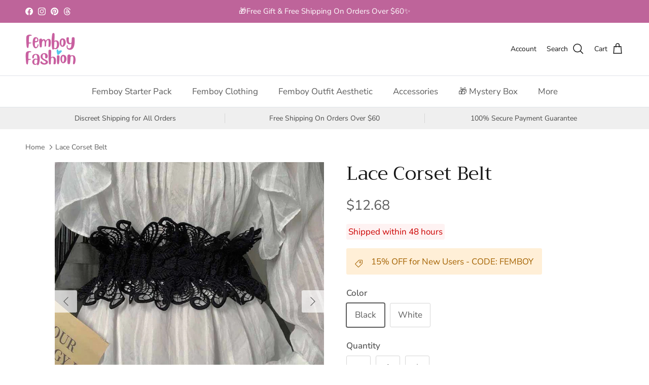

--- FILE ---
content_type: text/html; charset=utf-8
request_url: https://femboyfashion.com/products/lace-corset-belt
body_size: 55634
content:
<!doctype html>
<html class="no-js" lang="en" dir="ltr">
<head>
<!--LOOMI SDK-->
<!--DO NOT EDIT-->
<link rel="preconnect"  href="https://live.visually-io.com/" crossorigin data-em-disable>
<link rel="dns-prefetch" href="https://live.visually-io.com/" data-em-disable>
<script>
    (()=> {
        const env = 2;
        var store = "905f04-3.myshopify.com";
        var alias = store.replace(".myshopify.com", "").replaceAll("-", "_").toUpperCase();
        var jitsuKey =  "js.57076449382";
        window.loomi_ctx = {...(window.loomi_ctx || {}),storeAlias:alias,jitsuKey,env};
        
        
    
	
	var product = {};
	var variants = [];
	
	variants.push({id:40978936332390,policy:"deny",price:1268,iq:0});
	
	variants.push({id:40978936365158,policy:"deny",price:1268,iq:-1});
	
	product.variants = variants;
	product.oos = !true;
	product.price = 1268 ;
	window.loomi_ctx.current_product=product;
	window.loomi_ctx.productId=7078953680998;
	window.loomi_ctx.variantId = 40978936332390;
	
    })()
</script>
<link href="https://live.visually-io.com/cf/905F04_3.js?k=js.57076449382&e=2&s=905F04_3" rel="preload" as="script" data-em-disable>
<link href="https://live.visually-io.com/cf/905F04_3.js?k=js.57076449382&e=2&s=905F04_3" rel="preload" as="script" data-em-disable>
<link href="https://assets.visually.io/widgets/vsly-preact.min.js" rel="preload" as="script" data-em-disable>
<script data-vsly="preact2" type="text/javascript" src="https://assets.visually.io/widgets/vsly-preact.min.js" data-em-disable></script>
<script type="text/javascript" src="https://live.visually-io.com/cf/905F04_3.js" data-em-disable></script>
<script type="text/javascript" src="https://live.visually-io.com/v/visually.js" data-em-disable></script>
<script defer type="text/javascript" src="https://live.visually-io.com/v/visually-a.js" data-em-disable></script>
<!--LOOMI SDK-->

<meta charset="utf-8">
<meta name="viewport" content="width=device-width,initial-scale=1">
<title>Lace Corset Belt for Femboy - Femboy Fashion</title><link rel="canonical" href="https://femboyfashion.com/products/lace-corset-belt"><link rel="icon" href="//femboyfashion.com/cdn/shop/files/femboy-fashion-logo-180x180-pixel.png?crop=center&height=48&v=1726382263&width=48" type="image/png">
  <link rel="apple-touch-icon" href="//femboyfashion.com/cdn/shop/files/femboy-fashion-logo-180x180-pixel.png?crop=center&height=180&v=1726382263&width=180"><meta name="description" content="The Lace Corset Belt is a must-have accessory for anyone looking to add a touch of elegance and sophistication to their outfit. Made from high-quality lace, it provides a comfortable and stylish way to cinch in your waist and accentuate your curves. With its versatile design, it can be dressed up or down for any occasion. Elevate your wardrobe with this timeless piece."><meta property="og:site_name" content="Femboy Fashion">
<meta property="og:url" content="https://femboyfashion.com/products/lace-corset-belt">
<meta property="og:title" content="Lace Corset Belt for Femboy - Femboy Fashion">
<meta property="og:type" content="product">
<meta property="og:description" content="The Lace Corset Belt is a must-have accessory for anyone looking to add a touch of elegance and sophistication to their outfit. Made from high-quality lace, it provides a comfortable and stylish way to cinch in your waist and accentuate your curves. With its versatile design, it can be dressed up or down for any occasion. Elevate your wardrobe with this timeless piece."><meta property="og:image" content="http://femboyfashion.com/cdn/shop/files/white-lace-corset-belt.jpg?crop=center&height=1200&v=1732892142&width=1200">
  <meta property="og:image:secure_url" content="https://femboyfashion.com/cdn/shop/files/white-lace-corset-belt.jpg?crop=center&height=1200&v=1732892142&width=1200">
  <meta property="og:image:width" content="800">
  <meta property="og:image:height" content="800"><meta property="og:price:amount" content="12.68">
  <meta property="og:price:currency" content="USD"><meta name="twitter:card" content="summary_large_image">
<meta name="twitter:title" content="Lace Corset Belt for Femboy - Femboy Fashion">
<meta name="twitter:description" content="The Lace Corset Belt is a must-have accessory for anyone looking to add a touch of elegance and sophistication to their outfit. Made from high-quality lace, it provides a comfortable and stylish way to cinch in your waist and accentuate your curves. With its versatile design, it can be dressed up or down for any occasion. Elevate your wardrobe with this timeless piece.">
<style>@font-face {
  font-family: "Nunito Sans";
  font-weight: 400;
  font-style: normal;
  font-display: fallback;
  src: url("//femboyfashion.com/cdn/fonts/nunito_sans/nunitosans_n4.0276fe080df0ca4e6a22d9cb55aed3ed5ba6b1da.woff2") format("woff2"),
       url("//femboyfashion.com/cdn/fonts/nunito_sans/nunitosans_n4.b4964bee2f5e7fd9c3826447e73afe2baad607b7.woff") format("woff");
}
@font-face {
  font-family: "Nunito Sans";
  font-weight: 700;
  font-style: normal;
  font-display: fallback;
  src: url("//femboyfashion.com/cdn/fonts/nunito_sans/nunitosans_n7.25d963ed46da26098ebeab731e90d8802d989fa5.woff2") format("woff2"),
       url("//femboyfashion.com/cdn/fonts/nunito_sans/nunitosans_n7.d32e3219b3d2ec82285d3027bd673efc61a996c8.woff") format("woff");
}
@font-face {
  font-family: "Nunito Sans";
  font-weight: 500;
  font-style: normal;
  font-display: fallback;
  src: url("//femboyfashion.com/cdn/fonts/nunito_sans/nunitosans_n5.6fc0ed1feb3fc393c40619f180fc49c4d0aae0db.woff2") format("woff2"),
       url("//femboyfashion.com/cdn/fonts/nunito_sans/nunitosans_n5.2c84830b46099cbcc1095f30e0957b88b914e50a.woff") format("woff");
}
@font-face {
  font-family: "Nunito Sans";
  font-weight: 400;
  font-style: italic;
  font-display: fallback;
  src: url("//femboyfashion.com/cdn/fonts/nunito_sans/nunitosans_i4.6e408730afac1484cf297c30b0e67c86d17fc586.woff2") format("woff2"),
       url("//femboyfashion.com/cdn/fonts/nunito_sans/nunitosans_i4.c9b6dcbfa43622b39a5990002775a8381942ae38.woff") format("woff");
}
@font-face {
  font-family: "Nunito Sans";
  font-weight: 700;
  font-style: italic;
  font-display: fallback;
  src: url("//femboyfashion.com/cdn/fonts/nunito_sans/nunitosans_i7.8c1124729eec046a321e2424b2acf328c2c12139.woff2") format("woff2"),
       url("//femboyfashion.com/cdn/fonts/nunito_sans/nunitosans_i7.af4cda04357273e0996d21184432bcb14651a64d.woff") format("woff");
}
@font-face {
  font-family: Trirong;
  font-weight: 400;
  font-style: normal;
  font-display: fallback;
  src: url("//femboyfashion.com/cdn/fonts/trirong/trirong_n4.46b40419aaa69bf77077c3108d75dad5a0318d4b.woff2") format("woff2"),
       url("//femboyfashion.com/cdn/fonts/trirong/trirong_n4.97753898e63cd7e164ad614681eba2c7fe577190.woff") format("woff");
}
@font-face {
  font-family: Trirong;
  font-weight: 700;
  font-style: normal;
  font-display: fallback;
  src: url("//femboyfashion.com/cdn/fonts/trirong/trirong_n7.a33ed6536f9a7c6d7a9d0b52e1e13fd44f544eff.woff2") format("woff2"),
       url("//femboyfashion.com/cdn/fonts/trirong/trirong_n7.cdb88d0f8e5c427b393745c8cdeb8bc085cbacff.woff") format("woff");
}
@font-face {
  font-family: "Nunito Sans";
  font-weight: 400;
  font-style: normal;
  font-display: fallback;
  src: url("//femboyfashion.com/cdn/fonts/nunito_sans/nunitosans_n4.0276fe080df0ca4e6a22d9cb55aed3ed5ba6b1da.woff2") format("woff2"),
       url("//femboyfashion.com/cdn/fonts/nunito_sans/nunitosans_n4.b4964bee2f5e7fd9c3826447e73afe2baad607b7.woff") format("woff");
}
@font-face {
  font-family: "Nunito Sans";
  font-weight: 600;
  font-style: normal;
  font-display: fallback;
  src: url("//femboyfashion.com/cdn/fonts/nunito_sans/nunitosans_n6.6e9464eba570101a53130c8130a9e17a8eb55c21.woff2") format("woff2"),
       url("//femboyfashion.com/cdn/fonts/nunito_sans/nunitosans_n6.25a0ac0c0a8a26038c7787054dd6058dfbc20fa8.woff") format("woff");
}
:root {
  --page-container-width:          1600px;
  --reading-container-width:       720px;
  --divider-opacity:               0.14;
  --gutter-large:                  30px;
  --gutter-desktop:                20px;
  --gutter-mobile:                 16px;
  --section-padding:               50px;
  --larger-section-padding:        80px;
  --larger-section-padding-mobile: 60px;
  --largest-section-padding:       110px;
  --aos-animate-duration:          0.6s;

  --base-font-family:              "Nunito Sans", sans-serif;
  --base-font-weight:              400;
  --base-font-style:               normal;
  --heading-font-family:           Trirong, serif;
  --heading-font-weight:           400;
  --heading-font-style:            normal;
  --logo-font-family:              Trirong, serif;
  --logo-font-weight:              700;
  --logo-font-style:               normal;
  --nav-font-family:               "Nunito Sans", sans-serif;
  --nav-font-weight:               400;
  --nav-font-style:                normal;

  --base-text-size:17px;
  --base-line-height:              1.6;
  --input-text-size:17px;
  --smaller-text-size-1:14px;
  --smaller-text-size-2:15px;
  --smaller-text-size-3:14px;
  --smaller-text-size-4:13px;
  --larger-text-size:38px;
  --super-large-text-size:67px;
  --super-large-mobile-text-size:30px;
  --larger-mobile-text-size:30px;
  --logo-text-size:26px;--btn-letter-spacing: 0.08em;
    --btn-text-transform: uppercase;
    --button-text-size: 15px;
    --quickbuy-button-text-size: 13;
    --small-feature-link-font-size: 0.75em;
    --input-btn-padding-top:             1.2em;
    --input-btn-padding-bottom:          1.2em;--heading-text-transform:none;
  --nav-text-size:                      17px;
  --mobile-menu-font-weight:            600;

  --body-bg-color:                      255 255 255;
  --bg-color:                           255 255 255;
  --body-text-color:                    92 92 92;
  --text-color:                         92 92 92;

  --header-text-col:                    #171717;--header-text-hover-col:             var(--main-nav-link-hover-col);--header-bg-col:                     #ffffff;
  --heading-color:                     23 23 23;
  --body-heading-color:                23 23 23;
  --heading-divider-col:               #dfe3e8;

  --logo-col:                          #171717;
  --main-nav-bg:                       #ffffff;
  --main-nav-link-col:                 #5c5c5c;
  --main-nav-link-hover-col:           #be649a;
  --main-nav-link-featured-col:        #b61d0f;

  --link-color:                        190 100 154;
  --body-link-color:                   190 100 154;

  --btn-bg-color:                        190 100 154;
  --btn-bg-hover-color:                  218 68 158;
  --btn-border-color:                    190 100 154;
  --btn-border-hover-color:              218 68 158;
  --btn-text-color:                      255 255 255;
  --btn-text-hover-color:                255 255 255;--btn-alt-bg-color:                    255 255 255;
  --btn-alt-text-color:                  35 35 35;
  --btn-alt-border-color:                35 35 35;
  --btn-alt-border-hover-color:          35 35 35;--btn-ter-bg-color:                    235 235 235;
  --btn-ter-text-color:                  41 41 41;
  --btn-ter-bg-hover-color:              190 100 154;
  --btn-ter-text-hover-color:            255 255 255;--btn-border-radius: 3px;--color-scheme-default:                             #ffffff;
  --color-scheme-default-color:                       255 255 255;
  --color-scheme-default-text-color:                  92 92 92;
  --color-scheme-default-head-color:                  23 23 23;
  --color-scheme-default-link-color:                  190 100 154;
  --color-scheme-default-btn-text-color:              255 255 255;
  --color-scheme-default-btn-text-hover-color:        255 255 255;
  --color-scheme-default-btn-bg-color:                190 100 154;
  --color-scheme-default-btn-bg-hover-color:          218 68 158;
  --color-scheme-default-btn-border-color:            190 100 154;
  --color-scheme-default-btn-border-hover-color:      218 68 158;
  --color-scheme-default-btn-alt-text-color:          35 35 35;
  --color-scheme-default-btn-alt-bg-color:            255 255 255;
  --color-scheme-default-btn-alt-border-color:        35 35 35;
  --color-scheme-default-btn-alt-border-hover-color:  35 35 35;

  --color-scheme-1:                             #fcfaf3;
  --color-scheme-1-color:                       252 250 243;
  --color-scheme-1-text-color:                  92 92 92;
  --color-scheme-1-head-color:                  23 23 23;
  --color-scheme-1-link-color:                  190 100 154;
  --color-scheme-1-btn-text-color:              255 255 255;
  --color-scheme-1-btn-text-hover-color:        255 255 255;
  --color-scheme-1-btn-bg-color:                190 100 154;
  --color-scheme-1-btn-bg-hover-color:          190 100 154;
  --color-scheme-1-btn-border-color:            190 100 154;
  --color-scheme-1-btn-border-hover-color:      190 100 154;
  --color-scheme-1-btn-alt-text-color:          35 35 35;
  --color-scheme-1-btn-alt-bg-color:            255 255 255;
  --color-scheme-1-btn-alt-border-color:        35 35 35;
  --color-scheme-1-btn-alt-border-hover-color:  35 35 35;

  --color-scheme-2:                             #be649a;
  --color-scheme-2-color:                       190 100 154;
  --color-scheme-2-text-color:                  92 92 92;
  --color-scheme-2-head-color:                  23 23 23;
  --color-scheme-2-link-color:                  190 100 154;
  --color-scheme-2-btn-text-color:              255 255 255;
  --color-scheme-2-btn-text-hover-color:        255 255 255;
  --color-scheme-2-btn-bg-color:                190 100 154;
  --color-scheme-2-btn-bg-hover-color:          190 100 154;
  --color-scheme-2-btn-border-color:            190 100 154;
  --color-scheme-2-btn-border-hover-color:      190 100 154;
  --color-scheme-2-btn-alt-text-color:          35 35 35;
  --color-scheme-2-btn-alt-bg-color:            255 255 255;
  --color-scheme-2-btn-alt-border-color:        35 35 35;
  --color-scheme-2-btn-alt-border-hover-color:  35 35 35;

  /* Shop Pay payment terms */
  --payment-terms-background-color:    #ffffff;--quickbuy-bg: 255 255 255;--body-input-background-color:       rgb(var(--body-bg-color));
  --input-background-color:            rgb(var(--body-bg-color));
  --body-input-text-color:             var(--body-text-color);
  --input-text-color:                  var(--body-text-color);
  --body-input-border-color:           rgb(214, 214, 214);
  --input-border-color:                rgb(214, 214, 214);
  --input-border-color-hover:          rgb(165, 165, 165);
  --input-border-color-active:         rgb(92, 92, 92);

  --swatch-cross-svg:                  url("data:image/svg+xml,%3Csvg xmlns='http://www.w3.org/2000/svg' width='240' height='240' viewBox='0 0 24 24' fill='none' stroke='rgb(214, 214, 214)' stroke-width='0.09' preserveAspectRatio='none' %3E%3Cline x1='24' y1='0' x2='0' y2='24'%3E%3C/line%3E%3C/svg%3E");
  --swatch-cross-hover:                url("data:image/svg+xml,%3Csvg xmlns='http://www.w3.org/2000/svg' width='240' height='240' viewBox='0 0 24 24' fill='none' stroke='rgb(165, 165, 165)' stroke-width='0.09' preserveAspectRatio='none' %3E%3Cline x1='24' y1='0' x2='0' y2='24'%3E%3C/line%3E%3C/svg%3E");
  --swatch-cross-active:               url("data:image/svg+xml,%3Csvg xmlns='http://www.w3.org/2000/svg' width='240' height='240' viewBox='0 0 24 24' fill='none' stroke='rgb(92, 92, 92)' stroke-width='0.09' preserveAspectRatio='none' %3E%3Cline x1='24' y1='0' x2='0' y2='24'%3E%3C/line%3E%3C/svg%3E");

  --footer-divider-col:                #be649a;
  --footer-text-col:                   23 23 23;
  --footer-heading-col:                23 23 23;
  --footer-bg:                         #f5f5f5;--product-label-overlay-justify: flex-start;--product-label-overlay-align: flex-start;--product-label-overlay-reduction-text:   #ffffff;
  --product-label-overlay-reduction-bg:     #c20000;
  --product-label-overlay-stock-text:       #ffffff;
  --product-label-overlay-stock-bg:         #09728c;
  --product-label-overlay-new-text:         #ffffff;
  --product-label-overlay-new-bg:           #c16452;
  --product-label-overlay-meta-text:        #ffffff;
  --product-label-overlay-meta-bg:          #bd2585;
  --product-label-sale-text:                #be649a;
  --product-label-sold-text:                #171717;
  --product-label-preorder-text:            #3ea36a;

  --product-block-crop-align:               center;

  
  --product-block-price-align:              flex-start;
  --product-block-price-item-margin-start:  initial;
  --product-block-price-item-margin-end:    .5rem;
  

  --collection-block-image-position:   center center;

  --swatch-picker-image-size:          40px;
  --swatch-crop-align:                 center center;

  --image-overlay-text-color:          255 255 255;--image-overlay-bg:                  rgba(0, 0, 0, 0.12);
  --image-overlay-shadow-start:        rgb(0 0 0 / 0.16);
  --image-overlay-box-opacity:         0.88;.image-overlay--bg-box .text-overlay .text-overlay__text {
      --image-overlay-box-bg: 255 255 255;
      --heading-color: var(--body-heading-color);
      --text-color: var(--body-text-color);
      --link-color: var(--body-link-color);
    }--product-inventory-ok-box-color:            #f2faf0;
  --product-inventory-ok-text-color:           #108043;
  --product-inventory-ok-icon-box-fill-color:  #fff;
  --product-inventory-low-box-color:           #be649a;
  --product-inventory-low-text-color:          #dd9a1a;
  --product-inventory-low-icon-box-fill-color: none;
  --product-inventory-low-text-color-channels: 16, 128, 67;
  --product-inventory-ok-text-color-channels:  221, 154, 26;

  --rating-star-color: 190 100 154;
}::selection {
    background: rgb(var(--body-heading-color));
    color: rgb(var(--body-bg-color));
  }
  ::-moz-selection {
    background: rgb(var(--body-heading-color));
    color: rgb(var(--body-bg-color));
  }.use-color-scheme--default {
  --product-label-sale-text:           #be649a;
  --product-label-sold-text:           #171717;
  --product-label-preorder-text:       #3ea36a;
  --input-background-color:            rgb(var(--body-bg-color));
  --input-text-color:                  var(--body-input-text-color);
  --input-border-color:                rgb(214, 214, 214);
  --input-border-color-hover:          rgb(165, 165, 165);
  --input-border-color-active:         rgb(92, 92, 92);
}</style>

  <link href="//femboyfashion.com/cdn/shop/t/6/assets/main.css?v=155629054497702245621725545994" rel="stylesheet" type="text/css" media="all" />
<link rel="preload" as="font" href="//femboyfashion.com/cdn/fonts/nunito_sans/nunitosans_n4.0276fe080df0ca4e6a22d9cb55aed3ed5ba6b1da.woff2" type="font/woff2" crossorigin><link rel="preload" as="font" href="//femboyfashion.com/cdn/fonts/trirong/trirong_n4.46b40419aaa69bf77077c3108d75dad5a0318d4b.woff2" type="font/woff2" crossorigin><script>
    document.documentElement.className = document.documentElement.className.replace('no-js', 'js');

    window.theme = {
      info: {
        name: 'Symmetry',
        version: '7.3.0'
      },
      device: {
        hasTouch: window.matchMedia('(any-pointer: coarse)').matches,
        hasHover: window.matchMedia('(hover: hover)').matches
      },
      mediaQueries: {
        md: '(min-width: 768px)',
        productMediaCarouselBreak: '(min-width: 1041px)'
      },
      routes: {
        base: 'https://femboyfashion.com',
        cart: '/cart',
        cartAdd: '/cart/add.js',
        cartUpdate: '/cart/update.js',
        predictiveSearch: '/search/suggest'
      },
      strings: {
        cartTermsConfirmation: "You must agree to the terms and conditions before continuing.",
        cartItemsQuantityError: "You can only add [QUANTITY] of this item to your cart.",
        generalSearchViewAll: "View all search results",
        noStock: "Sold out",
        noVariant: "Unavailable",
        productsProductChooseA: "Choose a",
        generalSearchPages: "Pages",
        generalSearchNoResultsWithoutTerms: "Sorry, we couldnʼt find any results",
        shippingCalculator: {
          singleRate: "There is one shipping rate for this destination:",
          multipleRates: "There are multiple shipping rates for this destination:",
          noRates: "We do not ship to this destination."
        }
      },
      settings: {
        moneyWithCurrencyFormat: "${{amount}} USD",
        cartType: "drawer",
        afterAddToCart: "drawer",
        quickbuyStyle: "button",
        externalLinksNewTab: true,
        internalLinksSmoothScroll: true
      }
    }

    theme.inlineNavigationCheck = function() {
      var pageHeader = document.querySelector('.pageheader'),
          inlineNavContainer = pageHeader.querySelector('.logo-area__left__inner'),
          inlineNav = inlineNavContainer.querySelector('.navigation--left');
      if (inlineNav && getComputedStyle(inlineNav).display != 'none') {
        var inlineMenuCentered = document.querySelector('.pageheader--layout-inline-menu-center'),
            logoContainer = document.querySelector('.logo-area__middle__inner');
        if(inlineMenuCentered) {
          var rightWidth = document.querySelector('.logo-area__right__inner').clientWidth,
              middleWidth = logoContainer.clientWidth,
              logoArea = document.querySelector('.logo-area'),
              computedLogoAreaStyle = getComputedStyle(logoArea),
              logoAreaInnerWidth = logoArea.clientWidth - Math.ceil(parseFloat(computedLogoAreaStyle.paddingLeft)) - Math.ceil(parseFloat(computedLogoAreaStyle.paddingRight)),
              availableNavWidth = logoAreaInnerWidth - Math.max(rightWidth, middleWidth) * 2 - 40;
          inlineNavContainer.style.maxWidth = availableNavWidth + 'px';
        }

        var firstInlineNavLink = inlineNav.querySelector('.navigation__item:first-child'),
            lastInlineNavLink = inlineNav.querySelector('.navigation__item:last-child');
        if (lastInlineNavLink) {
          var inlineNavWidth = null;
          if(document.querySelector('html[dir=rtl]')) {
            inlineNavWidth = firstInlineNavLink.offsetLeft - lastInlineNavLink.offsetLeft + firstInlineNavLink.offsetWidth;
          } else {
            inlineNavWidth = lastInlineNavLink.offsetLeft - firstInlineNavLink.offsetLeft + lastInlineNavLink.offsetWidth;
          }
          if (inlineNavContainer.offsetWidth >= inlineNavWidth) {
            pageHeader.classList.add('pageheader--layout-inline-permitted');
            var tallLogo = logoContainer.clientHeight > lastInlineNavLink.clientHeight + 20;
            if (tallLogo) {
              inlineNav.classList.add('navigation--tight-underline');
            } else {
              inlineNav.classList.remove('navigation--tight-underline');
            }
          } else {
            pageHeader.classList.remove('pageheader--layout-inline-permitted');
          }
        }
      }
    };

    theme.setInitialHeaderHeightProperty = () => {
      const section = document.querySelector('.section-header');
      if (section) {
        document.documentElement.style.setProperty('--theme-header-height', Math.ceil(section.clientHeight) + 'px');
      }
    };
  </script>

  <script src="//femboyfashion.com/cdn/shop/t/6/assets/main.js?v=71597228913418551581725545994" defer></script>
    <script src="//femboyfashion.com/cdn/shop/t/6/assets/animate-on-scroll.js?v=15249566486942820451725545994" defer></script>
    <link href="//femboyfashion.com/cdn/shop/t/6/assets/animate-on-scroll.css?v=116824741000487223811725545994" rel="stylesheet" type="text/css" media="all" />
  

  <script>window.performance && window.performance.mark && window.performance.mark('shopify.content_for_header.start');</script><meta name="google-site-verification" content="fo4n3RewkQmI3yfb3uJf_kmXqFk_ex38RovjCNZAxWI">
<meta id="shopify-digital-wallet" name="shopify-digital-wallet" content="/57076449382/digital_wallets/dialog">
<meta name="shopify-checkout-api-token" content="8360616204496edf0303f85fcc78a6f1">
<meta id="in-context-paypal-metadata" data-shop-id="57076449382" data-venmo-supported="false" data-environment="production" data-locale="en_US" data-paypal-v4="true" data-currency="USD">
<link rel="alternate" type="application/json+oembed" href="https://femboyfashion.com/products/lace-corset-belt.oembed">
<script async="async" src="/checkouts/internal/preloads.js?locale=en-US"></script>
<script id="shopify-features" type="application/json">{"accessToken":"8360616204496edf0303f85fcc78a6f1","betas":["rich-media-storefront-analytics"],"domain":"femboyfashion.com","predictiveSearch":true,"shopId":57076449382,"locale":"en"}</script>
<script>var Shopify = Shopify || {};
Shopify.shop = "905f04-3.myshopify.com";
Shopify.locale = "en";
Shopify.currency = {"active":"USD","rate":"1.0"};
Shopify.country = "US";
Shopify.theme = {"name":"Femboy Fashion","id":130195718246,"schema_name":"Symmetry","schema_version":"7.3.0","theme_store_id":568,"role":"main"};
Shopify.theme.handle = "null";
Shopify.theme.style = {"id":null,"handle":null};
Shopify.cdnHost = "femboyfashion.com/cdn";
Shopify.routes = Shopify.routes || {};
Shopify.routes.root = "/";</script>
<script type="module">!function(o){(o.Shopify=o.Shopify||{}).modules=!0}(window);</script>
<script>!function(o){function n(){var o=[];function n(){o.push(Array.prototype.slice.apply(arguments))}return n.q=o,n}var t=o.Shopify=o.Shopify||{};t.loadFeatures=n(),t.autoloadFeatures=n()}(window);</script>
<script id="shop-js-analytics" type="application/json">{"pageType":"product"}</script>
<script defer="defer" async type="module" src="//femboyfashion.com/cdn/shopifycloud/shop-js/modules/v2/client.init-shop-cart-sync_BdyHc3Nr.en.esm.js"></script>
<script defer="defer" async type="module" src="//femboyfashion.com/cdn/shopifycloud/shop-js/modules/v2/chunk.common_Daul8nwZ.esm.js"></script>
<script type="module">
  await import("//femboyfashion.com/cdn/shopifycloud/shop-js/modules/v2/client.init-shop-cart-sync_BdyHc3Nr.en.esm.js");
await import("//femboyfashion.com/cdn/shopifycloud/shop-js/modules/v2/chunk.common_Daul8nwZ.esm.js");

  window.Shopify.SignInWithShop?.initShopCartSync?.({"fedCMEnabled":true,"windoidEnabled":true});

</script>
<script>(function() {
  var isLoaded = false;
  function asyncLoad() {
    if (isLoaded) return;
    isLoaded = true;
    var urls = ["\/\/cdn.shopify.com\/proxy\/107073c45a9febded14f104ceff110e90768b370e72bf69d812a1ca2a8909c31\/api.goaffpro.com\/loader.js?shop=905f04-3.myshopify.com\u0026sp-cache-control=cHVibGljLCBtYXgtYWdlPTkwMA","https:\/\/ecommplugins-scripts.trustpilot.com\/v2.1\/js\/header.min.js?settings=eyJrZXkiOiJWSDVUZDBCSUNJR1BBQXZKIn0=\u0026v=2.5\u0026shop=905f04-3.myshopify.com","https:\/\/ecommplugins-trustboxsettings.trustpilot.com\/905f04-3.myshopify.com.js?settings=1712545587355\u0026shop=905f04-3.myshopify.com","https:\/\/api.fastbundle.co\/scripts\/src.js?shop=905f04-3.myshopify.com","https:\/\/api.fastbundle.co\/scripts\/script_tag.js?shop=905f04-3.myshopify.com"];
    for (var i = 0; i < urls.length; i++) {
      var s = document.createElement('script');
      s.type = 'text/javascript';
      s.async = true;
      s.src = urls[i];
      var x = document.getElementsByTagName('script')[0];
      x.parentNode.insertBefore(s, x);
    }
  };
  if(window.attachEvent) {
    window.attachEvent('onload', asyncLoad);
  } else {
    window.addEventListener('load', asyncLoad, false);
  }
})();</script>
<script id="__st">var __st={"a":57076449382,"offset":28800,"reqid":"01abd05f-5276-43cc-b9a9-751cb09d6bec-1768997214","pageurl":"femboyfashion.com\/products\/lace-corset-belt","u":"fcaceea8f2ba","p":"product","rtyp":"product","rid":7078953680998};</script>
<script>window.ShopifyPaypalV4VisibilityTracking = true;</script>
<script id="captcha-bootstrap">!function(){'use strict';const t='contact',e='account',n='new_comment',o=[[t,t],['blogs',n],['comments',n],[t,'customer']],c=[[e,'customer_login'],[e,'guest_login'],[e,'recover_customer_password'],[e,'create_customer']],r=t=>t.map((([t,e])=>`form[action*='/${t}']:not([data-nocaptcha='true']) input[name='form_type'][value='${e}']`)).join(','),a=t=>()=>t?[...document.querySelectorAll(t)].map((t=>t.form)):[];function s(){const t=[...o],e=r(t);return a(e)}const i='password',u='form_key',d=['recaptcha-v3-token','g-recaptcha-response','h-captcha-response',i],f=()=>{try{return window.sessionStorage}catch{return}},m='__shopify_v',_=t=>t.elements[u];function p(t,e,n=!1){try{const o=window.sessionStorage,c=JSON.parse(o.getItem(e)),{data:r}=function(t){const{data:e,action:n}=t;return t[m]||n?{data:e,action:n}:{data:t,action:n}}(c);for(const[e,n]of Object.entries(r))t.elements[e]&&(t.elements[e].value=n);n&&o.removeItem(e)}catch(o){console.error('form repopulation failed',{error:o})}}const l='form_type',E='cptcha';function T(t){t.dataset[E]=!0}const w=window,h=w.document,L='Shopify',v='ce_forms',y='captcha';let A=!1;((t,e)=>{const n=(g='f06e6c50-85a8-45c8-87d0-21a2b65856fe',I='https://cdn.shopify.com/shopifycloud/storefront-forms-hcaptcha/ce_storefront_forms_captcha_hcaptcha.v1.5.2.iife.js',D={infoText:'Protected by hCaptcha',privacyText:'Privacy',termsText:'Terms'},(t,e,n)=>{const o=w[L][v],c=o.bindForm;if(c)return c(t,g,e,D).then(n);var r;o.q.push([[t,g,e,D],n]),r=I,A||(h.body.append(Object.assign(h.createElement('script'),{id:'captcha-provider',async:!0,src:r})),A=!0)});var g,I,D;w[L]=w[L]||{},w[L][v]=w[L][v]||{},w[L][v].q=[],w[L][y]=w[L][y]||{},w[L][y].protect=function(t,e){n(t,void 0,e),T(t)},Object.freeze(w[L][y]),function(t,e,n,w,h,L){const[v,y,A,g]=function(t,e,n){const i=e?o:[],u=t?c:[],d=[...i,...u],f=r(d),m=r(i),_=r(d.filter((([t,e])=>n.includes(e))));return[a(f),a(m),a(_),s()]}(w,h,L),I=t=>{const e=t.target;return e instanceof HTMLFormElement?e:e&&e.form},D=t=>v().includes(t);t.addEventListener('submit',(t=>{const e=I(t);if(!e)return;const n=D(e)&&!e.dataset.hcaptchaBound&&!e.dataset.recaptchaBound,o=_(e),c=g().includes(e)&&(!o||!o.value);(n||c)&&t.preventDefault(),c&&!n&&(function(t){try{if(!f())return;!function(t){const e=f();if(!e)return;const n=_(t);if(!n)return;const o=n.value;o&&e.removeItem(o)}(t);const e=Array.from(Array(32),(()=>Math.random().toString(36)[2])).join('');!function(t,e){_(t)||t.append(Object.assign(document.createElement('input'),{type:'hidden',name:u})),t.elements[u].value=e}(t,e),function(t,e){const n=f();if(!n)return;const o=[...t.querySelectorAll(`input[type='${i}']`)].map((({name:t})=>t)),c=[...d,...o],r={};for(const[a,s]of new FormData(t).entries())c.includes(a)||(r[a]=s);n.setItem(e,JSON.stringify({[m]:1,action:t.action,data:r}))}(t,e)}catch(e){console.error('failed to persist form',e)}}(e),e.submit())}));const S=(t,e)=>{t&&!t.dataset[E]&&(n(t,e.some((e=>e===t))),T(t))};for(const o of['focusin','change'])t.addEventListener(o,(t=>{const e=I(t);D(e)&&S(e,y())}));const B=e.get('form_key'),M=e.get(l),P=B&&M;t.addEventListener('DOMContentLoaded',(()=>{const t=y();if(P)for(const e of t)e.elements[l].value===M&&p(e,B);[...new Set([...A(),...v().filter((t=>'true'===t.dataset.shopifyCaptcha))])].forEach((e=>S(e,t)))}))}(h,new URLSearchParams(w.location.search),n,t,e,['guest_login'])})(!0,!0)}();</script>
<script integrity="sha256-4kQ18oKyAcykRKYeNunJcIwy7WH5gtpwJnB7kiuLZ1E=" data-source-attribution="shopify.loadfeatures" defer="defer" src="//femboyfashion.com/cdn/shopifycloud/storefront/assets/storefront/load_feature-a0a9edcb.js" crossorigin="anonymous"></script>
<script data-source-attribution="shopify.dynamic_checkout.dynamic.init">var Shopify=Shopify||{};Shopify.PaymentButton=Shopify.PaymentButton||{isStorefrontPortableWallets:!0,init:function(){window.Shopify.PaymentButton.init=function(){};var t=document.createElement("script");t.src="https://femboyfashion.com/cdn/shopifycloud/portable-wallets/latest/portable-wallets.en.js",t.type="module",document.head.appendChild(t)}};
</script>
<script data-source-attribution="shopify.dynamic_checkout.buyer_consent">
  function portableWalletsHideBuyerConsent(e){var t=document.getElementById("shopify-buyer-consent"),n=document.getElementById("shopify-subscription-policy-button");t&&n&&(t.classList.add("hidden"),t.setAttribute("aria-hidden","true"),n.removeEventListener("click",e))}function portableWalletsShowBuyerConsent(e){var t=document.getElementById("shopify-buyer-consent"),n=document.getElementById("shopify-subscription-policy-button");t&&n&&(t.classList.remove("hidden"),t.removeAttribute("aria-hidden"),n.addEventListener("click",e))}window.Shopify?.PaymentButton&&(window.Shopify.PaymentButton.hideBuyerConsent=portableWalletsHideBuyerConsent,window.Shopify.PaymentButton.showBuyerConsent=portableWalletsShowBuyerConsent);
</script>
<script>
  function portableWalletsCleanup(e){e&&e.src&&console.error("Failed to load portable wallets script "+e.src);var t=document.querySelectorAll("shopify-accelerated-checkout .shopify-payment-button__skeleton, shopify-accelerated-checkout-cart .wallet-cart-button__skeleton"),e=document.getElementById("shopify-buyer-consent");for(let e=0;e<t.length;e++)t[e].remove();e&&e.remove()}function portableWalletsNotLoadedAsModule(e){e instanceof ErrorEvent&&"string"==typeof e.message&&e.message.includes("import.meta")&&"string"==typeof e.filename&&e.filename.includes("portable-wallets")&&(window.removeEventListener("error",portableWalletsNotLoadedAsModule),window.Shopify.PaymentButton.failedToLoad=e,"loading"===document.readyState?document.addEventListener("DOMContentLoaded",window.Shopify.PaymentButton.init):window.Shopify.PaymentButton.init())}window.addEventListener("error",portableWalletsNotLoadedAsModule);
</script>

<script type="module" src="https://femboyfashion.com/cdn/shopifycloud/portable-wallets/latest/portable-wallets.en.js" onError="portableWalletsCleanup(this)" crossorigin="anonymous"></script>
<script nomodule>
  document.addEventListener("DOMContentLoaded", portableWalletsCleanup);
</script>

<link id="shopify-accelerated-checkout-styles" rel="stylesheet" media="screen" href="https://femboyfashion.com/cdn/shopifycloud/portable-wallets/latest/accelerated-checkout-backwards-compat.css" crossorigin="anonymous">
<style id="shopify-accelerated-checkout-cart">
        #shopify-buyer-consent {
  margin-top: 1em;
  display: inline-block;
  width: 100%;
}

#shopify-buyer-consent.hidden {
  display: none;
}

#shopify-subscription-policy-button {
  background: none;
  border: none;
  padding: 0;
  text-decoration: underline;
  font-size: inherit;
  cursor: pointer;
}

#shopify-subscription-policy-button::before {
  box-shadow: none;
}

      </style>
<script id="sections-script" data-sections="related-products" defer="defer" src="//femboyfashion.com/cdn/shop/t/6/compiled_assets/scripts.js?v=6360"></script>
<script>window.performance && window.performance.mark && window.performance.mark('shopify.content_for_header.end');</script>
<!-- CC Custom Head Start --><!-- CC Custom Head End --><!-- BEGIN app block: shopify://apps/judge-me-reviews/blocks/judgeme_core/61ccd3b1-a9f2-4160-9fe9-4fec8413e5d8 --><!-- Start of Judge.me Core -->






<link rel="dns-prefetch" href="https://cdnwidget.judge.me">
<link rel="dns-prefetch" href="https://cdn.judge.me">
<link rel="dns-prefetch" href="https://cdn1.judge.me">
<link rel="dns-prefetch" href="https://api.judge.me">

<script data-cfasync='false' class='jdgm-settings-script'>window.jdgmSettings={"pagination":5,"disable_web_reviews":false,"badge_no_review_text":"No reviews","badge_n_reviews_text":"{{ n }} review/reviews","hide_badge_preview_if_no_reviews":true,"badge_hide_text":false,"enforce_center_preview_badge":false,"widget_title":"Customer Reviews","widget_open_form_text":"Write a review","widget_close_form_text":"Cancel review","widget_refresh_page_text":"Refresh page","widget_summary_text":"Based on {{ number_of_reviews }} review/reviews","widget_no_review_text":"Be the first to write a review","widget_name_field_text":"Display name","widget_verified_name_field_text":"Verified Name (public)","widget_name_placeholder_text":"Display name","widget_required_field_error_text":"This field is required.","widget_email_field_text":"Email address","widget_verified_email_field_text":"Verified Email (private, can not be edited)","widget_email_placeholder_text":"Your email address","widget_email_field_error_text":"Please enter a valid email address.","widget_rating_field_text":"Rating","widget_review_title_field_text":"Review Title","widget_review_title_placeholder_text":"Give your review a title","widget_review_body_field_text":"Review content","widget_review_body_placeholder_text":"Start writing here...","widget_pictures_field_text":"Picture/Video (optional)","widget_submit_review_text":"Submit Review","widget_submit_verified_review_text":"Submit Verified Review","widget_submit_success_msg_with_auto_publish":"Thank you! Please refresh the page in a few moments to see your review. You can remove or edit your review by logging into \u003ca href='https://judge.me/login' target='_blank' rel='nofollow noopener'\u003eJudge.me\u003c/a\u003e","widget_submit_success_msg_no_auto_publish":"Thank you! Your review will be published as soon as it is approved by the shop admin. You can remove or edit your review by logging into \u003ca href='https://judge.me/login' target='_blank' rel='nofollow noopener'\u003eJudge.me\u003c/a\u003e","widget_show_default_reviews_out_of_total_text":"Showing {{ n_reviews_shown }} out of {{ n_reviews }} reviews.","widget_show_all_link_text":"Show all","widget_show_less_link_text":"Show less","widget_author_said_text":"{{ reviewer_name }} said:","widget_days_text":"{{ n }} days ago","widget_weeks_text":"{{ n }} week/weeks ago","widget_months_text":"{{ n }} month/months ago","widget_years_text":"{{ n }} year/years ago","widget_yesterday_text":"Yesterday","widget_today_text":"Today","widget_replied_text":"\u003e\u003e {{ shop_name }} replied:","widget_read_more_text":"Read more","widget_reviewer_name_as_initial":"","widget_rating_filter_color":"#fbcd0a","widget_rating_filter_see_all_text":"See all reviews","widget_sorting_most_recent_text":"Most Recent","widget_sorting_highest_rating_text":"Highest Rating","widget_sorting_lowest_rating_text":"Lowest Rating","widget_sorting_with_pictures_text":"Only Pictures","widget_sorting_most_helpful_text":"Most Helpful","widget_open_question_form_text":"Ask a question","widget_reviews_subtab_text":"Reviews","widget_questions_subtab_text":"Questions","widget_question_label_text":"Question","widget_answer_label_text":"Answer","widget_question_placeholder_text":"Write your question here","widget_submit_question_text":"Submit Question","widget_question_submit_success_text":"Thank you for your question! We will notify you once it gets answered.","verified_badge_text":"Verified","verified_badge_bg_color":"","verified_badge_text_color":"","verified_badge_placement":"left-of-reviewer-name","widget_review_max_height":"","widget_hide_border":false,"widget_social_share":false,"widget_thumb":false,"widget_review_location_show":false,"widget_location_format":"","all_reviews_include_out_of_store_products":true,"all_reviews_out_of_store_text":"(out of store)","all_reviews_pagination":100,"all_reviews_product_name_prefix_text":"about","enable_review_pictures":true,"enable_question_anwser":false,"widget_theme":"default","review_date_format":"mm/dd/yyyy","default_sort_method":"most-recent","widget_product_reviews_subtab_text":"Product Reviews","widget_shop_reviews_subtab_text":"Shop Reviews","widget_other_products_reviews_text":"Reviews for other products","widget_store_reviews_subtab_text":"Store reviews","widget_no_store_reviews_text":"This store hasn't received any reviews yet","widget_web_restriction_product_reviews_text":"This product hasn't received any reviews yet","widget_no_items_text":"No items found","widget_show_more_text":"Show more","widget_write_a_store_review_text":"Write a Store Review","widget_other_languages_heading":"Reviews in Other Languages","widget_translate_review_text":"Translate review to {{ language }}","widget_translating_review_text":"Translating...","widget_show_original_translation_text":"Show original ({{ language }})","widget_translate_review_failed_text":"Review couldn't be translated.","widget_translate_review_retry_text":"Retry","widget_translate_review_try_again_later_text":"Try again later","show_product_url_for_grouped_product":false,"widget_sorting_pictures_first_text":"Pictures First","show_pictures_on_all_rev_page_mobile":false,"show_pictures_on_all_rev_page_desktop":false,"floating_tab_hide_mobile_install_preference":false,"floating_tab_button_name":"★ Reviews","floating_tab_title":"Let customers speak for us","floating_tab_button_color":"","floating_tab_button_background_color":"","floating_tab_url":"","floating_tab_url_enabled":false,"floating_tab_tab_style":"text","all_reviews_text_badge_text":"Customers rate us {{ shop.metafields.judgeme.all_reviews_rating | round: 1 }}/5 based on {{ shop.metafields.judgeme.all_reviews_count }} reviews.","all_reviews_text_badge_text_branded_style":"{{ shop.metafields.judgeme.all_reviews_rating | round: 1 }} out of 5 stars based on {{ shop.metafields.judgeme.all_reviews_count }} reviews","is_all_reviews_text_badge_a_link":false,"show_stars_for_all_reviews_text_badge":false,"all_reviews_text_badge_url":"","all_reviews_text_style":"branded","all_reviews_text_color_style":"judgeme_brand_color","all_reviews_text_color":"#108474","all_reviews_text_show_jm_brand":true,"featured_carousel_show_header":true,"featured_carousel_title":"Let customers speak for us","testimonials_carousel_title":"Customers are saying","videos_carousel_title":"Real customer stories","cards_carousel_title":"Customers are saying","featured_carousel_count_text":"from {{ n }} reviews","featured_carousel_add_link_to_all_reviews_page":false,"featured_carousel_url":"","featured_carousel_show_images":true,"featured_carousel_autoslide_interval":5,"featured_carousel_arrows_on_the_sides":false,"featured_carousel_height":250,"featured_carousel_width":80,"featured_carousel_image_size":0,"featured_carousel_image_height":250,"featured_carousel_arrow_color":"#eeeeee","verified_count_badge_style":"branded","verified_count_badge_orientation":"horizontal","verified_count_badge_color_style":"judgeme_brand_color","verified_count_badge_color":"#108474","is_verified_count_badge_a_link":false,"verified_count_badge_url":"","verified_count_badge_show_jm_brand":true,"widget_rating_preset_default":5,"widget_first_sub_tab":"product-reviews","widget_show_histogram":true,"widget_histogram_use_custom_color":false,"widget_pagination_use_custom_color":false,"widget_star_use_custom_color":false,"widget_verified_badge_use_custom_color":false,"widget_write_review_use_custom_color":false,"picture_reminder_submit_button":"Upload Pictures","enable_review_videos":false,"mute_video_by_default":false,"widget_sorting_videos_first_text":"Videos First","widget_review_pending_text":"Pending","featured_carousel_items_for_large_screen":3,"social_share_options_order":"Facebook,Twitter","remove_microdata_snippet":true,"disable_json_ld":false,"enable_json_ld_products":false,"preview_badge_show_question_text":false,"preview_badge_no_question_text":"No questions","preview_badge_n_question_text":"{{ number_of_questions }} question/questions","qa_badge_show_icon":false,"qa_badge_position":"same-row","remove_judgeme_branding":false,"widget_add_search_bar":false,"widget_search_bar_placeholder":"Search","widget_sorting_verified_only_text":"Verified only","featured_carousel_theme":"default","featured_carousel_show_rating":true,"featured_carousel_show_title":true,"featured_carousel_show_body":true,"featured_carousel_show_date":false,"featured_carousel_show_reviewer":true,"featured_carousel_show_product":false,"featured_carousel_header_background_color":"#108474","featured_carousel_header_text_color":"#ffffff","featured_carousel_name_product_separator":"reviewed","featured_carousel_full_star_background":"#108474","featured_carousel_empty_star_background":"#dadada","featured_carousel_vertical_theme_background":"#f9fafb","featured_carousel_verified_badge_enable":true,"featured_carousel_verified_badge_color":"#108474","featured_carousel_border_style":"round","featured_carousel_review_line_length_limit":3,"featured_carousel_more_reviews_button_text":"Read more reviews","featured_carousel_view_product_button_text":"View product","all_reviews_page_load_reviews_on":"scroll","all_reviews_page_load_more_text":"Load More Reviews","disable_fb_tab_reviews":false,"enable_ajax_cdn_cache":false,"widget_advanced_speed_features":5,"widget_public_name_text":"displayed publicly like","default_reviewer_name":"John Smith","default_reviewer_name_has_non_latin":true,"widget_reviewer_anonymous":"Anonymous","medals_widget_title":"Judge.me Review Medals","medals_widget_background_color":"#f9fafb","medals_widget_position":"footer_all_pages","medals_widget_border_color":"#f9fafb","medals_widget_verified_text_position":"left","medals_widget_use_monochromatic_version":false,"medals_widget_elements_color":"#108474","show_reviewer_avatar":true,"widget_invalid_yt_video_url_error_text":"Not a YouTube video URL","widget_max_length_field_error_text":"Please enter no more than {0} characters.","widget_show_country_flag":false,"widget_show_collected_via_shop_app":true,"widget_verified_by_shop_badge_style":"light","widget_verified_by_shop_text":"Verified by Shop","widget_show_photo_gallery":false,"widget_load_with_code_splitting":true,"widget_ugc_install_preference":false,"widget_ugc_title":"Made by us, Shared by you","widget_ugc_subtitle":"Tag us to see your picture featured in our page","widget_ugc_arrows_color":"#ffffff","widget_ugc_primary_button_text":"Buy Now","widget_ugc_primary_button_background_color":"#108474","widget_ugc_primary_button_text_color":"#ffffff","widget_ugc_primary_button_border_width":"0","widget_ugc_primary_button_border_style":"none","widget_ugc_primary_button_border_color":"#108474","widget_ugc_primary_button_border_radius":"25","widget_ugc_secondary_button_text":"Load More","widget_ugc_secondary_button_background_color":"#ffffff","widget_ugc_secondary_button_text_color":"#108474","widget_ugc_secondary_button_border_width":"2","widget_ugc_secondary_button_border_style":"solid","widget_ugc_secondary_button_border_color":"#108474","widget_ugc_secondary_button_border_radius":"25","widget_ugc_reviews_button_text":"View Reviews","widget_ugc_reviews_button_background_color":"#ffffff","widget_ugc_reviews_button_text_color":"#108474","widget_ugc_reviews_button_border_width":"2","widget_ugc_reviews_button_border_style":"solid","widget_ugc_reviews_button_border_color":"#108474","widget_ugc_reviews_button_border_radius":"25","widget_ugc_reviews_button_link_to":"judgeme-reviews-page","widget_ugc_show_post_date":true,"widget_ugc_max_width":"800","widget_rating_metafield_value_type":true,"widget_primary_color":"#BE649A","widget_enable_secondary_color":false,"widget_secondary_color":"#edf5f5","widget_summary_average_rating_text":"{{ average_rating }} out of 5","widget_media_grid_title":"Customer photos \u0026 videos","widget_media_grid_see_more_text":"See more","widget_round_style":false,"widget_show_product_medals":true,"widget_verified_by_judgeme_text":"Verified by Judge.me","widget_show_store_medals":true,"widget_verified_by_judgeme_text_in_store_medals":"Verified by Judge.me","widget_media_field_exceed_quantity_message":"Sorry, we can only accept {{ max_media }} for one review.","widget_media_field_exceed_limit_message":"{{ file_name }} is too large, please select a {{ media_type }} less than {{ size_limit }}MB.","widget_review_submitted_text":"Review Submitted!","widget_question_submitted_text":"Question Submitted!","widget_close_form_text_question":"Cancel","widget_write_your_answer_here_text":"Write your answer here","widget_enabled_branded_link":true,"widget_show_collected_by_judgeme":true,"widget_reviewer_name_color":"","widget_write_review_text_color":"","widget_write_review_bg_color":"","widget_collected_by_judgeme_text":"collected by Judge.me","widget_pagination_type":"standard","widget_load_more_text":"Load More","widget_load_more_color":"#108474","widget_full_review_text":"Full Review","widget_read_more_reviews_text":"Read More Reviews","widget_read_questions_text":"Read Questions","widget_questions_and_answers_text":"Questions \u0026 Answers","widget_verified_by_text":"Verified by","widget_verified_text":"Verified","widget_number_of_reviews_text":"{{ number_of_reviews }} reviews","widget_back_button_text":"Back","widget_next_button_text":"Next","widget_custom_forms_filter_button":"Filters","custom_forms_style":"horizontal","widget_show_review_information":false,"how_reviews_are_collected":"How reviews are collected?","widget_show_review_keywords":false,"widget_gdpr_statement":"How we use your data: We'll only contact you about the review you left, and only if necessary. By submitting your review, you agree to Judge.me's \u003ca href='https://judge.me/terms' target='_blank' rel='nofollow noopener'\u003eterms\u003c/a\u003e, \u003ca href='https://judge.me/privacy' target='_blank' rel='nofollow noopener'\u003eprivacy\u003c/a\u003e and \u003ca href='https://judge.me/content-policy' target='_blank' rel='nofollow noopener'\u003econtent\u003c/a\u003e policies.","widget_multilingual_sorting_enabled":false,"widget_translate_review_content_enabled":false,"widget_translate_review_content_method":"manual","popup_widget_review_selection":"automatically_with_pictures","popup_widget_round_border_style":true,"popup_widget_show_title":true,"popup_widget_show_body":true,"popup_widget_show_reviewer":false,"popup_widget_show_product":true,"popup_widget_show_pictures":true,"popup_widget_use_review_picture":true,"popup_widget_show_on_home_page":true,"popup_widget_show_on_product_page":true,"popup_widget_show_on_collection_page":true,"popup_widget_show_on_cart_page":true,"popup_widget_position":"bottom_left","popup_widget_first_review_delay":5,"popup_widget_duration":5,"popup_widget_interval":5,"popup_widget_review_count":5,"popup_widget_hide_on_mobile":true,"review_snippet_widget_round_border_style":true,"review_snippet_widget_card_color":"#FFFFFF","review_snippet_widget_slider_arrows_background_color":"#FFFFFF","review_snippet_widget_slider_arrows_color":"#000000","review_snippet_widget_star_color":"#108474","show_product_variant":false,"all_reviews_product_variant_label_text":"Variant: ","widget_show_verified_branding":true,"widget_ai_summary_title":"Customers say","widget_ai_summary_disclaimer":"AI-powered review summary based on recent customer reviews","widget_show_ai_summary":false,"widget_show_ai_summary_bg":false,"widget_show_review_title_input":true,"redirect_reviewers_invited_via_email":"review_widget","request_store_review_after_product_review":false,"request_review_other_products_in_order":false,"review_form_color_scheme":"default","review_form_corner_style":"square","review_form_star_color":{},"review_form_text_color":"#333333","review_form_background_color":"#ffffff","review_form_field_background_color":"#fafafa","review_form_button_color":{},"review_form_button_text_color":"#ffffff","review_form_modal_overlay_color":"#000000","review_content_screen_title_text":"How would you rate this product?","review_content_introduction_text":"We would love it if you would share a bit about your experience.","store_review_form_title_text":"How would you rate this store?","store_review_form_introduction_text":"We would love it if you would share a bit about your experience.","show_review_guidance_text":true,"one_star_review_guidance_text":"Poor","five_star_review_guidance_text":"Great","customer_information_screen_title_text":"About you","customer_information_introduction_text":"Please tell us more about you.","custom_questions_screen_title_text":"Your experience in more detail","custom_questions_introduction_text":"Here are a few questions to help us understand more about your experience.","review_submitted_screen_title_text":"Thanks for your review!","review_submitted_screen_thank_you_text":"We are processing it and it will appear on the store soon.","review_submitted_screen_email_verification_text":"Please confirm your email by clicking the link we just sent you. This helps us keep reviews authentic.","review_submitted_request_store_review_text":"Would you like to share your experience of shopping with us?","review_submitted_review_other_products_text":"Would you like to review these products?","store_review_screen_title_text":"Would you like to share your experience of shopping with us?","store_review_introduction_text":"We value your feedback and use it to improve. Please share any thoughts or suggestions you have.","reviewer_media_screen_title_picture_text":"Share a picture","reviewer_media_introduction_picture_text":"Upload a photo to support your review.","reviewer_media_screen_title_video_text":"Share a video","reviewer_media_introduction_video_text":"Upload a video to support your review.","reviewer_media_screen_title_picture_or_video_text":"Share a picture or video","reviewer_media_introduction_picture_or_video_text":"Upload a photo or video to support your review.","reviewer_media_youtube_url_text":"Paste your Youtube URL here","advanced_settings_next_step_button_text":"Next","advanced_settings_close_review_button_text":"Close","modal_write_review_flow":false,"write_review_flow_required_text":"Required","write_review_flow_privacy_message_text":"We respect your privacy.","write_review_flow_anonymous_text":"Post review as anonymous","write_review_flow_visibility_text":"This won't be visible to other customers.","write_review_flow_multiple_selection_help_text":"Select as many as you like","write_review_flow_single_selection_help_text":"Select one option","write_review_flow_required_field_error_text":"This field is required","write_review_flow_invalid_email_error_text":"Please enter a valid email address","write_review_flow_max_length_error_text":"Max. {{ max_length }} characters.","write_review_flow_media_upload_text":"\u003cb\u003eClick to upload\u003c/b\u003e or drag and drop","write_review_flow_gdpr_statement":"We'll only contact you about your review if necessary. By submitting your review, you agree to our \u003ca href='https://judge.me/terms' target='_blank' rel='nofollow noopener'\u003eterms and conditions\u003c/a\u003e and \u003ca href='https://judge.me/privacy' target='_blank' rel='nofollow noopener'\u003eprivacy policy\u003c/a\u003e.","rating_only_reviews_enabled":false,"show_negative_reviews_help_screen":false,"new_review_flow_help_screen_rating_threshold":3,"negative_review_resolution_screen_title_text":"Tell us more","negative_review_resolution_text":"Your experience matters to us. If there were issues with your purchase, we're here to help. Feel free to reach out to us, we'd love the opportunity to make things right.","negative_review_resolution_button_text":"Contact us","negative_review_resolution_proceed_with_review_text":"Leave a review","negative_review_resolution_subject":"Issue with purchase from {{ shop_name }}.{{ order_name }}","preview_badge_collection_page_install_status":false,"widget_review_custom_css":"","preview_badge_custom_css":"","preview_badge_stars_count":"5-stars","featured_carousel_custom_css":"","floating_tab_custom_css":"","all_reviews_widget_custom_css":"","medals_widget_custom_css":"","verified_badge_custom_css":"","all_reviews_text_custom_css":"","transparency_badges_collected_via_store_invite":false,"transparency_badges_from_another_provider":false,"transparency_badges_collected_from_store_visitor":false,"transparency_badges_collected_by_verified_review_provider":false,"transparency_badges_earned_reward":false,"transparency_badges_collected_via_store_invite_text":"Review collected via store invitation","transparency_badges_from_another_provider_text":"Review collected from another provider","transparency_badges_collected_from_store_visitor_text":"Review collected from a store visitor","transparency_badges_written_in_google_text":"Review written in Google","transparency_badges_written_in_etsy_text":"Review written in Etsy","transparency_badges_written_in_shop_app_text":"Review written in Shop App","transparency_badges_earned_reward_text":"Review earned a reward for future purchase","product_review_widget_per_page":10,"widget_store_review_label_text":"Review about the store","checkout_comment_extension_title_on_product_page":"Customer Comments","checkout_comment_extension_num_latest_comment_show":5,"checkout_comment_extension_format":"name_and_timestamp","checkout_comment_customer_name":"last_initial","checkout_comment_comment_notification":true,"preview_badge_collection_page_install_preference":false,"preview_badge_home_page_install_preference":false,"preview_badge_product_page_install_preference":false,"review_widget_install_preference":"","review_carousel_install_preference":false,"floating_reviews_tab_install_preference":"none","verified_reviews_count_badge_install_preference":false,"all_reviews_text_install_preference":false,"review_widget_best_location":false,"judgeme_medals_install_preference":false,"review_widget_revamp_enabled":false,"review_widget_qna_enabled":false,"review_widget_header_theme":"minimal","review_widget_widget_title_enabled":true,"review_widget_header_text_size":"medium","review_widget_header_text_weight":"regular","review_widget_average_rating_style":"compact","review_widget_bar_chart_enabled":true,"review_widget_bar_chart_type":"numbers","review_widget_bar_chart_style":"standard","review_widget_expanded_media_gallery_enabled":false,"review_widget_reviews_section_theme":"standard","review_widget_image_style":"thumbnails","review_widget_review_image_ratio":"square","review_widget_stars_size":"medium","review_widget_verified_badge":"standard_text","review_widget_review_title_text_size":"medium","review_widget_review_text_size":"medium","review_widget_review_text_length":"medium","review_widget_number_of_columns_desktop":3,"review_widget_carousel_transition_speed":5,"review_widget_custom_questions_answers_display":"always","review_widget_button_text_color":"#FFFFFF","review_widget_text_color":"#000000","review_widget_lighter_text_color":"#7B7B7B","review_widget_corner_styling":"soft","review_widget_review_word_singular":"review","review_widget_review_word_plural":"reviews","review_widget_voting_label":"Helpful?","review_widget_shop_reply_label":"Reply from {{ shop_name }}:","review_widget_filters_title":"Filters","qna_widget_question_word_singular":"Question","qna_widget_question_word_plural":"Questions","qna_widget_answer_reply_label":"Answer from {{ answerer_name }}:","qna_content_screen_title_text":"Ask a question about this product","qna_widget_question_required_field_error_text":"Please enter your question.","qna_widget_flow_gdpr_statement":"We'll only contact you about your question if necessary. By submitting your question, you agree to our \u003ca href='https://judge.me/terms' target='_blank' rel='nofollow noopener'\u003eterms and conditions\u003c/a\u003e and \u003ca href='https://judge.me/privacy' target='_blank' rel='nofollow noopener'\u003eprivacy policy\u003c/a\u003e.","qna_widget_question_submitted_text":"Thanks for your question!","qna_widget_close_form_text_question":"Close","qna_widget_question_submit_success_text":"We’ll notify you by email when your question is answered.","all_reviews_widget_v2025_enabled":false,"all_reviews_widget_v2025_header_theme":"default","all_reviews_widget_v2025_widget_title_enabled":true,"all_reviews_widget_v2025_header_text_size":"medium","all_reviews_widget_v2025_header_text_weight":"regular","all_reviews_widget_v2025_average_rating_style":"compact","all_reviews_widget_v2025_bar_chart_enabled":true,"all_reviews_widget_v2025_bar_chart_type":"numbers","all_reviews_widget_v2025_bar_chart_style":"standard","all_reviews_widget_v2025_expanded_media_gallery_enabled":false,"all_reviews_widget_v2025_show_store_medals":true,"all_reviews_widget_v2025_show_photo_gallery":true,"all_reviews_widget_v2025_show_review_keywords":false,"all_reviews_widget_v2025_show_ai_summary":false,"all_reviews_widget_v2025_show_ai_summary_bg":false,"all_reviews_widget_v2025_add_search_bar":false,"all_reviews_widget_v2025_default_sort_method":"most-recent","all_reviews_widget_v2025_reviews_per_page":10,"all_reviews_widget_v2025_reviews_section_theme":"default","all_reviews_widget_v2025_image_style":"thumbnails","all_reviews_widget_v2025_review_image_ratio":"square","all_reviews_widget_v2025_stars_size":"medium","all_reviews_widget_v2025_verified_badge":"bold_badge","all_reviews_widget_v2025_review_title_text_size":"medium","all_reviews_widget_v2025_review_text_size":"medium","all_reviews_widget_v2025_review_text_length":"medium","all_reviews_widget_v2025_number_of_columns_desktop":3,"all_reviews_widget_v2025_carousel_transition_speed":5,"all_reviews_widget_v2025_custom_questions_answers_display":"always","all_reviews_widget_v2025_show_product_variant":false,"all_reviews_widget_v2025_show_reviewer_avatar":true,"all_reviews_widget_v2025_reviewer_name_as_initial":"","all_reviews_widget_v2025_review_location_show":false,"all_reviews_widget_v2025_location_format":"","all_reviews_widget_v2025_show_country_flag":false,"all_reviews_widget_v2025_verified_by_shop_badge_style":"light","all_reviews_widget_v2025_social_share":false,"all_reviews_widget_v2025_social_share_options_order":"Facebook,Twitter,LinkedIn,Pinterest","all_reviews_widget_v2025_pagination_type":"standard","all_reviews_widget_v2025_button_text_color":"#FFFFFF","all_reviews_widget_v2025_text_color":"#000000","all_reviews_widget_v2025_lighter_text_color":"#7B7B7B","all_reviews_widget_v2025_corner_styling":"soft","all_reviews_widget_v2025_title":"Customer reviews","all_reviews_widget_v2025_ai_summary_title":"Customers say about this store","all_reviews_widget_v2025_no_review_text":"Be the first to write a review","platform":"shopify","branding_url":"https://app.judge.me/reviews/stores/femboyfashion.com","branding_text":"Powered by Judge.me","locale":"en","reply_name":"Femboy Fashion","widget_version":"3.0","footer":true,"autopublish":true,"review_dates":true,"enable_custom_form":false,"shop_use_review_site":true,"shop_locale":"en","enable_multi_locales_translations":false,"show_review_title_input":true,"review_verification_email_status":"always","can_be_branded":true,"reply_name_text":"Femboy Fashion"};</script> <style class='jdgm-settings-style'>.jdgm-xx{left:0}:root{--jdgm-primary-color: #BE649A;--jdgm-secondary-color: rgba(190,100,154,0.1);--jdgm-star-color: #BE649A;--jdgm-write-review-text-color: white;--jdgm-write-review-bg-color: #BE649A;--jdgm-paginate-color: #BE649A;--jdgm-border-radius: 0;--jdgm-reviewer-name-color: #BE649A}.jdgm-histogram__bar-content{background-color:#BE649A}.jdgm-rev[data-verified-buyer=true] .jdgm-rev__icon.jdgm-rev__icon:after,.jdgm-rev__buyer-badge.jdgm-rev__buyer-badge{color:white;background-color:#BE649A}.jdgm-review-widget--small .jdgm-gallery.jdgm-gallery .jdgm-gallery__thumbnail-link:nth-child(8) .jdgm-gallery__thumbnail-wrapper.jdgm-gallery__thumbnail-wrapper:before{content:"See more"}@media only screen and (min-width: 768px){.jdgm-gallery.jdgm-gallery .jdgm-gallery__thumbnail-link:nth-child(8) .jdgm-gallery__thumbnail-wrapper.jdgm-gallery__thumbnail-wrapper:before{content:"See more"}}.jdgm-prev-badge[data-average-rating='0.00']{display:none !important}.jdgm-author-all-initials{display:none !important}.jdgm-author-last-initial{display:none !important}.jdgm-rev-widg__title{visibility:hidden}.jdgm-rev-widg__summary-text{visibility:hidden}.jdgm-prev-badge__text{visibility:hidden}.jdgm-rev__prod-link-prefix:before{content:'about'}.jdgm-rev__variant-label:before{content:'Variant: '}.jdgm-rev__out-of-store-text:before{content:'(out of store)'}@media only screen and (min-width: 768px){.jdgm-rev__pics .jdgm-rev_all-rev-page-picture-separator,.jdgm-rev__pics .jdgm-rev__product-picture{display:none}}@media only screen and (max-width: 768px){.jdgm-rev__pics .jdgm-rev_all-rev-page-picture-separator,.jdgm-rev__pics .jdgm-rev__product-picture{display:none}}.jdgm-preview-badge[data-template="product"]{display:none !important}.jdgm-preview-badge[data-template="collection"]{display:none !important}.jdgm-preview-badge[data-template="index"]{display:none !important}.jdgm-review-widget[data-from-snippet="true"]{display:none !important}.jdgm-verified-count-badget[data-from-snippet="true"]{display:none !important}.jdgm-carousel-wrapper[data-from-snippet="true"]{display:none !important}.jdgm-all-reviews-text[data-from-snippet="true"]{display:none !important}.jdgm-medals-section[data-from-snippet="true"]{display:none !important}.jdgm-ugc-media-wrapper[data-from-snippet="true"]{display:none !important}.jdgm-rev__transparency-badge[data-badge-type="review_collected_via_store_invitation"]{display:none !important}.jdgm-rev__transparency-badge[data-badge-type="review_collected_from_another_provider"]{display:none !important}.jdgm-rev__transparency-badge[data-badge-type="review_collected_from_store_visitor"]{display:none !important}.jdgm-rev__transparency-badge[data-badge-type="review_written_in_etsy"]{display:none !important}.jdgm-rev__transparency-badge[data-badge-type="review_written_in_google_business"]{display:none !important}.jdgm-rev__transparency-badge[data-badge-type="review_written_in_shop_app"]{display:none !important}.jdgm-rev__transparency-badge[data-badge-type="review_earned_for_future_purchase"]{display:none !important}.jdgm-review-snippet-widget .jdgm-rev-snippet-widget__cards-container .jdgm-rev-snippet-card{border-radius:8px;background:#fff}.jdgm-review-snippet-widget .jdgm-rev-snippet-widget__cards-container .jdgm-rev-snippet-card__rev-rating .jdgm-star{color:#108474}.jdgm-review-snippet-widget .jdgm-rev-snippet-widget__prev-btn,.jdgm-review-snippet-widget .jdgm-rev-snippet-widget__next-btn{border-radius:50%;background:#fff}.jdgm-review-snippet-widget .jdgm-rev-snippet-widget__prev-btn>svg,.jdgm-review-snippet-widget .jdgm-rev-snippet-widget__next-btn>svg{fill:#000}.jdgm-full-rev-modal.rev-snippet-widget .jm-mfp-container .jm-mfp-content,.jdgm-full-rev-modal.rev-snippet-widget .jm-mfp-container .jdgm-full-rev__icon,.jdgm-full-rev-modal.rev-snippet-widget .jm-mfp-container .jdgm-full-rev__pic-img,.jdgm-full-rev-modal.rev-snippet-widget .jm-mfp-container .jdgm-full-rev__reply{border-radius:8px}.jdgm-full-rev-modal.rev-snippet-widget .jm-mfp-container .jdgm-full-rev[data-verified-buyer="true"] .jdgm-full-rev__icon::after{border-radius:8px}.jdgm-full-rev-modal.rev-snippet-widget .jm-mfp-container .jdgm-full-rev .jdgm-rev__buyer-badge{border-radius:calc( 8px / 2 )}.jdgm-full-rev-modal.rev-snippet-widget .jm-mfp-container .jdgm-full-rev .jdgm-full-rev__replier::before{content:'Femboy Fashion'}.jdgm-full-rev-modal.rev-snippet-widget .jm-mfp-container .jdgm-full-rev .jdgm-full-rev__product-button{border-radius:calc( 8px * 6 )}
</style> <style class='jdgm-settings-style'></style>

  
  
  
  <style class='jdgm-miracle-styles'>
  @-webkit-keyframes jdgm-spin{0%{-webkit-transform:rotate(0deg);-ms-transform:rotate(0deg);transform:rotate(0deg)}100%{-webkit-transform:rotate(359deg);-ms-transform:rotate(359deg);transform:rotate(359deg)}}@keyframes jdgm-spin{0%{-webkit-transform:rotate(0deg);-ms-transform:rotate(0deg);transform:rotate(0deg)}100%{-webkit-transform:rotate(359deg);-ms-transform:rotate(359deg);transform:rotate(359deg)}}@font-face{font-family:'JudgemeStar';src:url("[data-uri]") format("woff");font-weight:normal;font-style:normal}.jdgm-star{font-family:'JudgemeStar';display:inline !important;text-decoration:none !important;padding:0 4px 0 0 !important;margin:0 !important;font-weight:bold;opacity:1;-webkit-font-smoothing:antialiased;-moz-osx-font-smoothing:grayscale}.jdgm-star:hover{opacity:1}.jdgm-star:last-of-type{padding:0 !important}.jdgm-star.jdgm--on:before{content:"\e000"}.jdgm-star.jdgm--off:before{content:"\e001"}.jdgm-star.jdgm--half:before{content:"\e002"}.jdgm-widget *{margin:0;line-height:1.4;-webkit-box-sizing:border-box;-moz-box-sizing:border-box;box-sizing:border-box;-webkit-overflow-scrolling:touch}.jdgm-hidden{display:none !important;visibility:hidden !important}.jdgm-temp-hidden{display:none}.jdgm-spinner{width:40px;height:40px;margin:auto;border-radius:50%;border-top:2px solid #eee;border-right:2px solid #eee;border-bottom:2px solid #eee;border-left:2px solid #ccc;-webkit-animation:jdgm-spin 0.8s infinite linear;animation:jdgm-spin 0.8s infinite linear}.jdgm-prev-badge{display:block !important}

</style>


  
  
   


<script data-cfasync='false' class='jdgm-script'>
!function(e){window.jdgm=window.jdgm||{},jdgm.CDN_HOST="https://cdnwidget.judge.me/",jdgm.CDN_HOST_ALT="https://cdn2.judge.me/cdn/widget_frontend/",jdgm.API_HOST="https://api.judge.me/",jdgm.CDN_BASE_URL="https://cdn.shopify.com/extensions/019bdc9e-9889-75cc-9a3d-a887384f20d4/judgeme-extensions-301/assets/",
jdgm.docReady=function(d){(e.attachEvent?"complete"===e.readyState:"loading"!==e.readyState)?
setTimeout(d,0):e.addEventListener("DOMContentLoaded",d)},jdgm.loadCSS=function(d,t,o,a){
!o&&jdgm.loadCSS.requestedUrls.indexOf(d)>=0||(jdgm.loadCSS.requestedUrls.push(d),
(a=e.createElement("link")).rel="stylesheet",a.class="jdgm-stylesheet",a.media="nope!",
a.href=d,a.onload=function(){this.media="all",t&&setTimeout(t)},e.body.appendChild(a))},
jdgm.loadCSS.requestedUrls=[],jdgm.loadJS=function(e,d){var t=new XMLHttpRequest;
t.onreadystatechange=function(){4===t.readyState&&(Function(t.response)(),d&&d(t.response))},
t.open("GET",e),t.onerror=function(){if(e.indexOf(jdgm.CDN_HOST)===0&&jdgm.CDN_HOST_ALT!==jdgm.CDN_HOST){var f=e.replace(jdgm.CDN_HOST,jdgm.CDN_HOST_ALT);jdgm.loadJS(f,d)}},t.send()},jdgm.docReady((function(){(window.jdgmLoadCSS||e.querySelectorAll(
".jdgm-widget, .jdgm-all-reviews-page").length>0)&&(jdgmSettings.widget_load_with_code_splitting?
parseFloat(jdgmSettings.widget_version)>=3?jdgm.loadCSS(jdgm.CDN_HOST+"widget_v3/base.css"):
jdgm.loadCSS(jdgm.CDN_HOST+"widget/base.css"):jdgm.loadCSS(jdgm.CDN_HOST+"shopify_v2.css"),
jdgm.loadJS(jdgm.CDN_HOST+"loa"+"der.js"))}))}(document);
</script>
<noscript><link rel="stylesheet" type="text/css" media="all" href="https://cdnwidget.judge.me/shopify_v2.css"></noscript>

<!-- BEGIN app snippet: theme_fix_tags --><script>
  (function() {
    var jdgmThemeFixes = null;
    if (!jdgmThemeFixes) return;
    var thisThemeFix = jdgmThemeFixes[Shopify.theme.id];
    if (!thisThemeFix) return;

    if (thisThemeFix.html) {
      document.addEventListener("DOMContentLoaded", function() {
        var htmlDiv = document.createElement('div');
        htmlDiv.classList.add('jdgm-theme-fix-html');
        htmlDiv.innerHTML = thisThemeFix.html;
        document.body.append(htmlDiv);
      });
    };

    if (thisThemeFix.css) {
      var styleTag = document.createElement('style');
      styleTag.classList.add('jdgm-theme-fix-style');
      styleTag.innerHTML = thisThemeFix.css;
      document.head.append(styleTag);
    };

    if (thisThemeFix.js) {
      var scriptTag = document.createElement('script');
      scriptTag.classList.add('jdgm-theme-fix-script');
      scriptTag.innerHTML = thisThemeFix.js;
      document.head.append(scriptTag);
    };
  })();
</script>
<!-- END app snippet -->
<!-- End of Judge.me Core -->



<!-- END app block --><script src="https://cdn.shopify.com/extensions/019b8d54-2388-79d8-becc-d32a3afe2c7a/omnisend-50/assets/omnisend-in-shop.js" type="text/javascript" defer="defer"></script>
<script src="https://cdn.shopify.com/extensions/019bdc9e-9889-75cc-9a3d-a887384f20d4/judgeme-extensions-301/assets/loader.js" type="text/javascript" defer="defer"></script>
<link href="https://monorail-edge.shopifysvc.com" rel="dns-prefetch">
<script>(function(){if ("sendBeacon" in navigator && "performance" in window) {try {var session_token_from_headers = performance.getEntriesByType('navigation')[0].serverTiming.find(x => x.name == '_s').description;} catch {var session_token_from_headers = undefined;}var session_cookie_matches = document.cookie.match(/_shopify_s=([^;]*)/);var session_token_from_cookie = session_cookie_matches && session_cookie_matches.length === 2 ? session_cookie_matches[1] : "";var session_token = session_token_from_headers || session_token_from_cookie || "";function handle_abandonment_event(e) {var entries = performance.getEntries().filter(function(entry) {return /monorail-edge.shopifysvc.com/.test(entry.name);});if (!window.abandonment_tracked && entries.length === 0) {window.abandonment_tracked = true;var currentMs = Date.now();var navigation_start = performance.timing.navigationStart;var payload = {shop_id: 57076449382,url: window.location.href,navigation_start,duration: currentMs - navigation_start,session_token,page_type: "product"};window.navigator.sendBeacon("https://monorail-edge.shopifysvc.com/v1/produce", JSON.stringify({schema_id: "online_store_buyer_site_abandonment/1.1",payload: payload,metadata: {event_created_at_ms: currentMs,event_sent_at_ms: currentMs}}));}}window.addEventListener('pagehide', handle_abandonment_event);}}());</script>
<script id="web-pixels-manager-setup">(function e(e,d,r,n,o){if(void 0===o&&(o={}),!Boolean(null===(a=null===(i=window.Shopify)||void 0===i?void 0:i.analytics)||void 0===a?void 0:a.replayQueue)){var i,a;window.Shopify=window.Shopify||{};var t=window.Shopify;t.analytics=t.analytics||{};var s=t.analytics;s.replayQueue=[],s.publish=function(e,d,r){return s.replayQueue.push([e,d,r]),!0};try{self.performance.mark("wpm:start")}catch(e){}var l=function(){var e={modern:/Edge?\/(1{2}[4-9]|1[2-9]\d|[2-9]\d{2}|\d{4,})\.\d+(\.\d+|)|Firefox\/(1{2}[4-9]|1[2-9]\d|[2-9]\d{2}|\d{4,})\.\d+(\.\d+|)|Chrom(ium|e)\/(9{2}|\d{3,})\.\d+(\.\d+|)|(Maci|X1{2}).+ Version\/(15\.\d+|(1[6-9]|[2-9]\d|\d{3,})\.\d+)([,.]\d+|)( \(\w+\)|)( Mobile\/\w+|) Safari\/|Chrome.+OPR\/(9{2}|\d{3,})\.\d+\.\d+|(CPU[ +]OS|iPhone[ +]OS|CPU[ +]iPhone|CPU IPhone OS|CPU iPad OS)[ +]+(15[._]\d+|(1[6-9]|[2-9]\d|\d{3,})[._]\d+)([._]\d+|)|Android:?[ /-](13[3-9]|1[4-9]\d|[2-9]\d{2}|\d{4,})(\.\d+|)(\.\d+|)|Android.+Firefox\/(13[5-9]|1[4-9]\d|[2-9]\d{2}|\d{4,})\.\d+(\.\d+|)|Android.+Chrom(ium|e)\/(13[3-9]|1[4-9]\d|[2-9]\d{2}|\d{4,})\.\d+(\.\d+|)|SamsungBrowser\/([2-9]\d|\d{3,})\.\d+/,legacy:/Edge?\/(1[6-9]|[2-9]\d|\d{3,})\.\d+(\.\d+|)|Firefox\/(5[4-9]|[6-9]\d|\d{3,})\.\d+(\.\d+|)|Chrom(ium|e)\/(5[1-9]|[6-9]\d|\d{3,})\.\d+(\.\d+|)([\d.]+$|.*Safari\/(?![\d.]+ Edge\/[\d.]+$))|(Maci|X1{2}).+ Version\/(10\.\d+|(1[1-9]|[2-9]\d|\d{3,})\.\d+)([,.]\d+|)( \(\w+\)|)( Mobile\/\w+|) Safari\/|Chrome.+OPR\/(3[89]|[4-9]\d|\d{3,})\.\d+\.\d+|(CPU[ +]OS|iPhone[ +]OS|CPU[ +]iPhone|CPU IPhone OS|CPU iPad OS)[ +]+(10[._]\d+|(1[1-9]|[2-9]\d|\d{3,})[._]\d+)([._]\d+|)|Android:?[ /-](13[3-9]|1[4-9]\d|[2-9]\d{2}|\d{4,})(\.\d+|)(\.\d+|)|Mobile Safari.+OPR\/([89]\d|\d{3,})\.\d+\.\d+|Android.+Firefox\/(13[5-9]|1[4-9]\d|[2-9]\d{2}|\d{4,})\.\d+(\.\d+|)|Android.+Chrom(ium|e)\/(13[3-9]|1[4-9]\d|[2-9]\d{2}|\d{4,})\.\d+(\.\d+|)|Android.+(UC? ?Browser|UCWEB|U3)[ /]?(15\.([5-9]|\d{2,})|(1[6-9]|[2-9]\d|\d{3,})\.\d+)\.\d+|SamsungBrowser\/(5\.\d+|([6-9]|\d{2,})\.\d+)|Android.+MQ{2}Browser\/(14(\.(9|\d{2,})|)|(1[5-9]|[2-9]\d|\d{3,})(\.\d+|))(\.\d+|)|K[Aa][Ii]OS\/(3\.\d+|([4-9]|\d{2,})\.\d+)(\.\d+|)/},d=e.modern,r=e.legacy,n=navigator.userAgent;return n.match(d)?"modern":n.match(r)?"legacy":"unknown"}(),u="modern"===l?"modern":"legacy",c=(null!=n?n:{modern:"",legacy:""})[u],f=function(e){return[e.baseUrl,"/wpm","/b",e.hashVersion,"modern"===e.buildTarget?"m":"l",".js"].join("")}({baseUrl:d,hashVersion:r,buildTarget:u}),m=function(e){var d=e.version,r=e.bundleTarget,n=e.surface,o=e.pageUrl,i=e.monorailEndpoint;return{emit:function(e){var a=e.status,t=e.errorMsg,s=(new Date).getTime(),l=JSON.stringify({metadata:{event_sent_at_ms:s},events:[{schema_id:"web_pixels_manager_load/3.1",payload:{version:d,bundle_target:r,page_url:o,status:a,surface:n,error_msg:t},metadata:{event_created_at_ms:s}}]});if(!i)return console&&console.warn&&console.warn("[Web Pixels Manager] No Monorail endpoint provided, skipping logging."),!1;try{return self.navigator.sendBeacon.bind(self.navigator)(i,l)}catch(e){}var u=new XMLHttpRequest;try{return u.open("POST",i,!0),u.setRequestHeader("Content-Type","text/plain"),u.send(l),!0}catch(e){return console&&console.warn&&console.warn("[Web Pixels Manager] Got an unhandled error while logging to Monorail."),!1}}}}({version:r,bundleTarget:l,surface:e.surface,pageUrl:self.location.href,monorailEndpoint:e.monorailEndpoint});try{o.browserTarget=l,function(e){var d=e.src,r=e.async,n=void 0===r||r,o=e.onload,i=e.onerror,a=e.sri,t=e.scriptDataAttributes,s=void 0===t?{}:t,l=document.createElement("script"),u=document.querySelector("head"),c=document.querySelector("body");if(l.async=n,l.src=d,a&&(l.integrity=a,l.crossOrigin="anonymous"),s)for(var f in s)if(Object.prototype.hasOwnProperty.call(s,f))try{l.dataset[f]=s[f]}catch(e){}if(o&&l.addEventListener("load",o),i&&l.addEventListener("error",i),u)u.appendChild(l);else{if(!c)throw new Error("Did not find a head or body element to append the script");c.appendChild(l)}}({src:f,async:!0,onload:function(){if(!function(){var e,d;return Boolean(null===(d=null===(e=window.Shopify)||void 0===e?void 0:e.analytics)||void 0===d?void 0:d.initialized)}()){var d=window.webPixelsManager.init(e)||void 0;if(d){var r=window.Shopify.analytics;r.replayQueue.forEach((function(e){var r=e[0],n=e[1],o=e[2];d.publishCustomEvent(r,n,o)})),r.replayQueue=[],r.publish=d.publishCustomEvent,r.visitor=d.visitor,r.initialized=!0}}},onerror:function(){return m.emit({status:"failed",errorMsg:"".concat(f," has failed to load")})},sri:function(e){var d=/^sha384-[A-Za-z0-9+/=]+$/;return"string"==typeof e&&d.test(e)}(c)?c:"",scriptDataAttributes:o}),m.emit({status:"loading"})}catch(e){m.emit({status:"failed",errorMsg:(null==e?void 0:e.message)||"Unknown error"})}}})({shopId: 57076449382,storefrontBaseUrl: "https://femboyfashion.com",extensionsBaseUrl: "https://extensions.shopifycdn.com/cdn/shopifycloud/web-pixels-manager",monorailEndpoint: "https://monorail-edge.shopifysvc.com/unstable/produce_batch",surface: "storefront-renderer",enabledBetaFlags: ["2dca8a86"],webPixelsConfigList: [{"id":"1263894630","configuration":"{ \"alias\": \"905F04_3\", \"apiKey\": \"ux4ung2maf2gh5lxklpkp.fc64n2iubntb63ae5o2db\" }","eventPayloadVersion":"v1","runtimeContext":"STRICT","scriptVersion":"089c563d4539df58b1e71259ac47d388","type":"APP","apiClientId":6779637,"privacyPurposes":["ANALYTICS","MARKETING","SALE_OF_DATA"],"dataSharingAdjustments":{"protectedCustomerApprovalScopes":["read_customer_address","read_customer_personal_data"]}},{"id":"843645030","configuration":"{\"webPixelName\":\"Judge.me\"}","eventPayloadVersion":"v1","runtimeContext":"STRICT","scriptVersion":"34ad157958823915625854214640f0bf","type":"APP","apiClientId":683015,"privacyPurposes":["ANALYTICS"],"dataSharingAdjustments":{"protectedCustomerApprovalScopes":["read_customer_email","read_customer_name","read_customer_personal_data","read_customer_phone"]}},{"id":"573145190","configuration":"{\"shop\":\"905f04-3.myshopify.com\",\"cookie_duration\":\"2592000\"}","eventPayloadVersion":"v1","runtimeContext":"STRICT","scriptVersion":"a2e7513c3708f34b1f617d7ce88f9697","type":"APP","apiClientId":2744533,"privacyPurposes":["ANALYTICS","MARKETING"],"dataSharingAdjustments":{"protectedCustomerApprovalScopes":["read_customer_address","read_customer_email","read_customer_name","read_customer_personal_data","read_customer_phone"]}},{"id":"335216742","configuration":"{\"config\":\"{\\\"pixel_id\\\":\\\"G-K26702BJ3N\\\",\\\"target_country\\\":\\\"US\\\",\\\"gtag_events\\\":[{\\\"type\\\":\\\"begin_checkout\\\",\\\"action_label\\\":\\\"G-K26702BJ3N\\\"},{\\\"type\\\":\\\"search\\\",\\\"action_label\\\":\\\"G-K26702BJ3N\\\"},{\\\"type\\\":\\\"view_item\\\",\\\"action_label\\\":[\\\"G-K26702BJ3N\\\",\\\"MC-HKXG1GNBK8\\\"]},{\\\"type\\\":\\\"purchase\\\",\\\"action_label\\\":[\\\"G-K26702BJ3N\\\",\\\"MC-HKXG1GNBK8\\\"]},{\\\"type\\\":\\\"page_view\\\",\\\"action_label\\\":[\\\"G-K26702BJ3N\\\",\\\"MC-HKXG1GNBK8\\\"]},{\\\"type\\\":\\\"add_payment_info\\\",\\\"action_label\\\":\\\"G-K26702BJ3N\\\"},{\\\"type\\\":\\\"add_to_cart\\\",\\\"action_label\\\":\\\"G-K26702BJ3N\\\"}],\\\"enable_monitoring_mode\\\":false}\"}","eventPayloadVersion":"v1","runtimeContext":"OPEN","scriptVersion":"b2a88bafab3e21179ed38636efcd8a93","type":"APP","apiClientId":1780363,"privacyPurposes":[],"dataSharingAdjustments":{"protectedCustomerApprovalScopes":["read_customer_address","read_customer_email","read_customer_name","read_customer_personal_data","read_customer_phone"]}},{"id":"126943334","configuration":"{\"apiURL\":\"https:\/\/api.omnisend.com\",\"appURL\":\"https:\/\/app.omnisend.com\",\"brandID\":\"65e87e0106e3bddc4a9e76c2\",\"trackingURL\":\"https:\/\/wt.omnisendlink.com\"}","eventPayloadVersion":"v1","runtimeContext":"STRICT","scriptVersion":"aa9feb15e63a302383aa48b053211bbb","type":"APP","apiClientId":186001,"privacyPurposes":["ANALYTICS","MARKETING","SALE_OF_DATA"],"dataSharingAdjustments":{"protectedCustomerApprovalScopes":["read_customer_address","read_customer_email","read_customer_name","read_customer_personal_data","read_customer_phone"]}},{"id":"shopify-app-pixel","configuration":"{}","eventPayloadVersion":"v1","runtimeContext":"STRICT","scriptVersion":"0450","apiClientId":"shopify-pixel","type":"APP","privacyPurposes":["ANALYTICS","MARKETING"]},{"id":"shopify-custom-pixel","eventPayloadVersion":"v1","runtimeContext":"LAX","scriptVersion":"0450","apiClientId":"shopify-pixel","type":"CUSTOM","privacyPurposes":["ANALYTICS","MARKETING"]}],isMerchantRequest: false,initData: {"shop":{"name":"Femboy Fashion","paymentSettings":{"currencyCode":"USD"},"myshopifyDomain":"905f04-3.myshopify.com","countryCode":"CN","storefrontUrl":"https:\/\/femboyfashion.com"},"customer":null,"cart":null,"checkout":null,"productVariants":[{"price":{"amount":12.68,"currencyCode":"USD"},"product":{"title":"Lace Corset Belt","vendor":"Femboy Fashion","id":"7078953680998","untranslatedTitle":"Lace Corset Belt","url":"\/products\/lace-corset-belt","type":"Corset"},"id":"40978936332390","image":{"src":"\/\/femboyfashion.com\/cdn\/shop\/files\/lace-corset-belt.jpg?v=1732884956"},"sku":"","title":"Black","untranslatedTitle":"Black"},{"price":{"amount":12.68,"currencyCode":"USD"},"product":{"title":"Lace Corset Belt","vendor":"Femboy Fashion","id":"7078953680998","untranslatedTitle":"Lace Corset Belt","url":"\/products\/lace-corset-belt","type":"Corset"},"id":"40978936365158","image":{"src":"\/\/femboyfashion.com\/cdn\/shop\/files\/white-lace-corset-belt.jpg?v=1732892142"},"sku":"","title":"White","untranslatedTitle":"White"}],"purchasingCompany":null},},"https://femboyfashion.com/cdn","fcfee988w5aeb613cpc8e4bc33m6693e112",{"modern":"","legacy":""},{"shopId":"57076449382","storefrontBaseUrl":"https:\/\/femboyfashion.com","extensionBaseUrl":"https:\/\/extensions.shopifycdn.com\/cdn\/shopifycloud\/web-pixels-manager","surface":"storefront-renderer","enabledBetaFlags":"[\"2dca8a86\"]","isMerchantRequest":"false","hashVersion":"fcfee988w5aeb613cpc8e4bc33m6693e112","publish":"custom","events":"[[\"page_viewed\",{}],[\"product_viewed\",{\"productVariant\":{\"price\":{\"amount\":12.68,\"currencyCode\":\"USD\"},\"product\":{\"title\":\"Lace Corset Belt\",\"vendor\":\"Femboy Fashion\",\"id\":\"7078953680998\",\"untranslatedTitle\":\"Lace Corset Belt\",\"url\":\"\/products\/lace-corset-belt\",\"type\":\"Corset\"},\"id\":\"40978936332390\",\"image\":{\"src\":\"\/\/femboyfashion.com\/cdn\/shop\/files\/lace-corset-belt.jpg?v=1732884956\"},\"sku\":\"\",\"title\":\"Black\",\"untranslatedTitle\":\"Black\"}}]]"});</script><script>
  window.ShopifyAnalytics = window.ShopifyAnalytics || {};
  window.ShopifyAnalytics.meta = window.ShopifyAnalytics.meta || {};
  window.ShopifyAnalytics.meta.currency = 'USD';
  var meta = {"product":{"id":7078953680998,"gid":"gid:\/\/shopify\/Product\/7078953680998","vendor":"Femboy Fashion","type":"Corset","handle":"lace-corset-belt","variants":[{"id":40978936332390,"price":1268,"name":"Lace Corset Belt - Black","public_title":"Black","sku":""},{"id":40978936365158,"price":1268,"name":"Lace Corset Belt - White","public_title":"White","sku":""}],"remote":false},"page":{"pageType":"product","resourceType":"product","resourceId":7078953680998,"requestId":"01abd05f-5276-43cc-b9a9-751cb09d6bec-1768997214"}};
  for (var attr in meta) {
    window.ShopifyAnalytics.meta[attr] = meta[attr];
  }
</script>
<script class="analytics">
  (function () {
    var customDocumentWrite = function(content) {
      var jquery = null;

      if (window.jQuery) {
        jquery = window.jQuery;
      } else if (window.Checkout && window.Checkout.$) {
        jquery = window.Checkout.$;
      }

      if (jquery) {
        jquery('body').append(content);
      }
    };

    var hasLoggedConversion = function(token) {
      if (token) {
        return document.cookie.indexOf('loggedConversion=' + token) !== -1;
      }
      return false;
    }

    var setCookieIfConversion = function(token) {
      if (token) {
        var twoMonthsFromNow = new Date(Date.now());
        twoMonthsFromNow.setMonth(twoMonthsFromNow.getMonth() + 2);

        document.cookie = 'loggedConversion=' + token + '; expires=' + twoMonthsFromNow;
      }
    }

    var trekkie = window.ShopifyAnalytics.lib = window.trekkie = window.trekkie || [];
    if (trekkie.integrations) {
      return;
    }
    trekkie.methods = [
      'identify',
      'page',
      'ready',
      'track',
      'trackForm',
      'trackLink'
    ];
    trekkie.factory = function(method) {
      return function() {
        var args = Array.prototype.slice.call(arguments);
        args.unshift(method);
        trekkie.push(args);
        return trekkie;
      };
    };
    for (var i = 0; i < trekkie.methods.length; i++) {
      var key = trekkie.methods[i];
      trekkie[key] = trekkie.factory(key);
    }
    trekkie.load = function(config) {
      trekkie.config = config || {};
      trekkie.config.initialDocumentCookie = document.cookie;
      var first = document.getElementsByTagName('script')[0];
      var script = document.createElement('script');
      script.type = 'text/javascript';
      script.onerror = function(e) {
        var scriptFallback = document.createElement('script');
        scriptFallback.type = 'text/javascript';
        scriptFallback.onerror = function(error) {
                var Monorail = {
      produce: function produce(monorailDomain, schemaId, payload) {
        var currentMs = new Date().getTime();
        var event = {
          schema_id: schemaId,
          payload: payload,
          metadata: {
            event_created_at_ms: currentMs,
            event_sent_at_ms: currentMs
          }
        };
        return Monorail.sendRequest("https://" + monorailDomain + "/v1/produce", JSON.stringify(event));
      },
      sendRequest: function sendRequest(endpointUrl, payload) {
        // Try the sendBeacon API
        if (window && window.navigator && typeof window.navigator.sendBeacon === 'function' && typeof window.Blob === 'function' && !Monorail.isIos12()) {
          var blobData = new window.Blob([payload], {
            type: 'text/plain'
          });

          if (window.navigator.sendBeacon(endpointUrl, blobData)) {
            return true;
          } // sendBeacon was not successful

        } // XHR beacon

        var xhr = new XMLHttpRequest();

        try {
          xhr.open('POST', endpointUrl);
          xhr.setRequestHeader('Content-Type', 'text/plain');
          xhr.send(payload);
        } catch (e) {
          console.log(e);
        }

        return false;
      },
      isIos12: function isIos12() {
        return window.navigator.userAgent.lastIndexOf('iPhone; CPU iPhone OS 12_') !== -1 || window.navigator.userAgent.lastIndexOf('iPad; CPU OS 12_') !== -1;
      }
    };
    Monorail.produce('monorail-edge.shopifysvc.com',
      'trekkie_storefront_load_errors/1.1',
      {shop_id: 57076449382,
      theme_id: 130195718246,
      app_name: "storefront",
      context_url: window.location.href,
      source_url: "//femboyfashion.com/cdn/s/trekkie.storefront.cd680fe47e6c39ca5d5df5f0a32d569bc48c0f27.min.js"});

        };
        scriptFallback.async = true;
        scriptFallback.src = '//femboyfashion.com/cdn/s/trekkie.storefront.cd680fe47e6c39ca5d5df5f0a32d569bc48c0f27.min.js';
        first.parentNode.insertBefore(scriptFallback, first);
      };
      script.async = true;
      script.src = '//femboyfashion.com/cdn/s/trekkie.storefront.cd680fe47e6c39ca5d5df5f0a32d569bc48c0f27.min.js';
      first.parentNode.insertBefore(script, first);
    };
    trekkie.load(
      {"Trekkie":{"appName":"storefront","development":false,"defaultAttributes":{"shopId":57076449382,"isMerchantRequest":null,"themeId":130195718246,"themeCityHash":"7438344493135678099","contentLanguage":"en","currency":"USD","eventMetadataId":"4f0f7ceb-d990-4a44-a89d-66e7848c26fc"},"isServerSideCookieWritingEnabled":true,"monorailRegion":"shop_domain","enabledBetaFlags":["65f19447"]},"Session Attribution":{},"S2S":{"facebookCapiEnabled":false,"source":"trekkie-storefront-renderer","apiClientId":580111}}
    );

    var loaded = false;
    trekkie.ready(function() {
      if (loaded) return;
      loaded = true;

      window.ShopifyAnalytics.lib = window.trekkie;

      var originalDocumentWrite = document.write;
      document.write = customDocumentWrite;
      try { window.ShopifyAnalytics.merchantGoogleAnalytics.call(this); } catch(error) {};
      document.write = originalDocumentWrite;

      window.ShopifyAnalytics.lib.page(null,{"pageType":"product","resourceType":"product","resourceId":7078953680998,"requestId":"01abd05f-5276-43cc-b9a9-751cb09d6bec-1768997214","shopifyEmitted":true});

      var match = window.location.pathname.match(/checkouts\/(.+)\/(thank_you|post_purchase)/)
      var token = match? match[1]: undefined;
      if (!hasLoggedConversion(token)) {
        setCookieIfConversion(token);
        window.ShopifyAnalytics.lib.track("Viewed Product",{"currency":"USD","variantId":40978936332390,"productId":7078953680998,"productGid":"gid:\/\/shopify\/Product\/7078953680998","name":"Lace Corset Belt - Black","price":"12.68","sku":"","brand":"Femboy Fashion","variant":"Black","category":"Corset","nonInteraction":true,"remote":false},undefined,undefined,{"shopifyEmitted":true});
      window.ShopifyAnalytics.lib.track("monorail:\/\/trekkie_storefront_viewed_product\/1.1",{"currency":"USD","variantId":40978936332390,"productId":7078953680998,"productGid":"gid:\/\/shopify\/Product\/7078953680998","name":"Lace Corset Belt - Black","price":"12.68","sku":"","brand":"Femboy Fashion","variant":"Black","category":"Corset","nonInteraction":true,"remote":false,"referer":"https:\/\/femboyfashion.com\/products\/lace-corset-belt"});
      }
    });


        var eventsListenerScript = document.createElement('script');
        eventsListenerScript.async = true;
        eventsListenerScript.src = "//femboyfashion.com/cdn/shopifycloud/storefront/assets/shop_events_listener-3da45d37.js";
        document.getElementsByTagName('head')[0].appendChild(eventsListenerScript);

})();</script>
<script
  defer
  src="https://femboyfashion.com/cdn/shopifycloud/perf-kit/shopify-perf-kit-3.0.4.min.js"
  data-application="storefront-renderer"
  data-shop-id="57076449382"
  data-render-region="gcp-us-central1"
  data-page-type="product"
  data-theme-instance-id="130195718246"
  data-theme-name="Symmetry"
  data-theme-version="7.3.0"
  data-monorail-region="shop_domain"
  data-resource-timing-sampling-rate="10"
  data-shs="true"
  data-shs-beacon="true"
  data-shs-export-with-fetch="true"
  data-shs-logs-sample-rate="1"
  data-shs-beacon-endpoint="https://femboyfashion.com/api/collect"
></script>
</head>

<body class="template-product
 swatch-source-native swatch-method-swatches swatch-style-icon_circle
 cc-animate-enabled">

  <a class="skip-link visually-hidden" href="#content" data-cs-role="skip">Skip to content</a><!-- BEGIN sections: header-group -->
<div id="shopify-section-sections--16195484057702__announcement-bar" class="shopify-section shopify-section-group-header-group section-announcement-bar">

<announcement-bar id="section-id-sections--16195484057702__announcement-bar" class="announcement-bar announcement-bar--with-announcement">
    <style data-shopify>
#section-id-sections--16195484057702__announcement-bar {
        --bg-color: #be649a;
        --bg-gradient: ;
        --heading-color: 255 255 255;
        --text-color: 255 255 255;
        --link-color: 255 255 255;
        --announcement-font-size: 15px;
      }
    </style>
<div class="container container--no-max relative">
      <div class="announcement-bar__left desktop-only">
        
<ul class="social inline-flex flex-wrap"><li>
      <a class="social__link flex items-center justify-center" href="https://www.facebook.com/femboyfashion/" target="_blank" rel="noopener" title="Femboy Fashion on Facebook"><svg aria-hidden="true" class="icon icon-facebook" viewBox="2 2 16 16" focusable="false" role="presentation"><path fill="currentColor" d="M18 10.049C18 5.603 14.419 2 10 2c-4.419 0-8 3.603-8 8.049C2 14.067 4.925 17.396 8.75 18v-5.624H6.719v-2.328h2.03V8.275c0-2.017 1.195-3.132 3.023-3.132.874 0 1.79.158 1.79.158v1.98h-1.009c-.994 0-1.303.621-1.303 1.258v1.51h2.219l-.355 2.326H11.25V18c3.825-.604 6.75-3.933 6.75-7.951Z"/></svg><span class="visually-hidden">Facebook</span>
      </a>
    </li><li>
      <a class="social__link flex items-center justify-center" href="https://www.instagram.com/femboyfashionstore/" target="_blank" rel="noopener" title="Femboy Fashion on Instagram"><svg class="icon" width="48" height="48" viewBox="0 0 48 48" aria-hidden="true" focusable="false" role="presentation"><path d="M24 0c-6.518 0-7.335.028-9.895.144-2.555.117-4.3.523-5.826 1.116-1.578.613-2.917 1.434-4.25 2.768C2.693 5.362 1.872 6.701 1.26 8.28.667 9.806.26 11.55.144 14.105.028 16.665 0 17.482 0 24s.028 7.335.144 9.895c.117 2.555.523 4.3 1.116 5.826.613 1.578 1.434 2.917 2.768 4.25 1.334 1.335 2.673 2.156 4.251 2.77 1.527.592 3.271.998 5.826 1.115 2.56.116 3.377.144 9.895.144s7.335-.028 9.895-.144c2.555-.117 4.3-.523 5.826-1.116 1.578-.613 2.917-1.434 4.25-2.768 1.335-1.334 2.156-2.673 2.77-4.251.592-1.527.998-3.271 1.115-5.826.116-2.56.144-3.377.144-9.895s-.028-7.335-.144-9.895c-.117-2.555-.523-4.3-1.116-5.826-.613-1.578-1.434-2.917-2.768-4.25-1.334-1.335-2.673-2.156-4.251-2.769-1.527-.593-3.271-1-5.826-1.116C31.335.028 30.518 0 24 0Zm0 4.324c6.408 0 7.167.025 9.698.14 2.34.107 3.61.498 4.457.827 1.12.435 1.92.955 2.759 1.795.84.84 1.36 1.64 1.795 2.76.33.845.72 2.116.827 4.456.115 2.53.14 3.29.14 9.698s-.025 7.167-.14 9.698c-.107 2.34-.498 3.61-.827 4.457-.435 1.12-.955 1.92-1.795 2.759-.84.84-1.64 1.36-2.76 1.795-.845.33-2.116.72-4.456.827-2.53.115-3.29.14-9.698.14-6.409 0-7.168-.025-9.698-.14-2.34-.107-3.61-.498-4.457-.827-1.12-.435-1.92-.955-2.759-1.795-.84-.84-1.36-1.64-1.795-2.76-.33-.845-.72-2.116-.827-4.456-.115-2.53-.14-3.29-.14-9.698s.025-7.167.14-9.698c.107-2.34.498-3.61.827-4.457.435-1.12.955-1.92 1.795-2.759.84-.84 1.64-1.36 2.76-1.795.845-.33 2.116-.72 4.456-.827 2.53-.115 3.29-.14 9.698-.14Zm0 7.352c-6.807 0-12.324 5.517-12.324 12.324 0 6.807 5.517 12.324 12.324 12.324 6.807 0 12.324-5.517 12.324-12.324 0-6.807-5.517-12.324-12.324-12.324ZM24 32a8 8 0 1 1 0-16 8 8 0 0 1 0 16Zm15.691-20.811a2.88 2.88 0 1 1-5.76 0 2.88 2.88 0 0 1 5.76 0Z" fill="currentColor" fill-rule="evenodd"/></svg><span class="visually-hidden">Instagram</span>
      </a>
    </li><li>
      <a class="social__link flex items-center justify-center" href="https://www.pinterest.com/fashionfemboy/" target="_blank" rel="noopener" title="Femboy Fashion on Pinterest"><svg class="icon" width="48" height="48" viewBox="0 0 48 48" aria-hidden="true" focusable="false" role="presentation"><path d="M24.001 0C10.748 0 0 10.745 0 24.001c0 9.825 5.91 18.27 14.369 21.981-.068-1.674-.012-3.689.415-5.512.462-1.948 3.087-13.076 3.087-13.076s-.765-1.533-.765-3.799c0-3.556 2.064-6.212 4.629-6.212 2.182 0 3.237 1.64 3.237 3.604 0 2.193-1.4 5.476-2.12 8.515-.6 2.549 1.276 4.623 3.788 4.623 4.547 0 7.61-5.84 7.61-12.76 0-5.258-3.543-9.195-9.986-9.195-7.279 0-11.815 5.427-11.815 11.49 0 2.094.616 3.567 1.581 4.708.446.527.505.736.344 1.34-.113.438-.378 1.505-.488 1.925-.16.607-.652.827-1.2.601-3.355-1.369-4.916-5.04-4.916-9.17 0-6.816 5.75-14.995 17.152-14.995 9.164 0 15.195 6.636 15.195 13.75 0 9.416-5.233 16.45-12.952 16.45-2.588 0-5.026-1.4-5.862-2.99 0 0-1.394 5.53-1.688 6.596-.508 1.85-1.504 3.7-2.415 5.14 2.159.638 4.44.985 6.801.985C37.255 48 48 37.255 48 24.001 48 10.745 37.255 0 24.001 0" fill="currentColor" fill-rule="evenodd"/></svg><span class="visually-hidden">Pinterest</span>
      </a>
    </li><li>
      <a class="social__link flex items-center justify-center" href="https://www.threads.net/@femboyfashionstore" target="_blank" rel="noopener" title="Femboy Fashion on Threads"><svg class="icon" width="40" height="40" fill="currentColor" viewBox="0 0 192 192" aria-hidden="true" focusable="false" role="presentation"><path d="M141.537 88.988a66.667 66.667 0 0 0-2.518-1.143c-1.482-27.307-16.403-42.94-41.457-43.1h-.34c-14.986 0-27.449 6.396-35.12 18.036l13.779 9.452c5.73-8.695 14.724-10.548 21.348-10.548h.229c8.249.053 14.474 2.452 18.503 7.129 2.932 3.405 4.893 8.111 5.864 14.05-7.314-1.243-15.224-1.626-23.68-1.14-23.82 1.371-39.134 15.264-38.105 34.568.522 9.792 5.4 18.216 13.735 23.719 7.047 4.652 16.124 6.927 25.557 6.412 12.458-.683 22.231-5.436 29.049-14.127 5.178-6.6 8.453-15.153 9.899-25.93 5.937 3.583 10.337 8.298 12.767 13.966 4.132 9.635 4.373 25.468-8.546 38.376-11.319 11.308-24.925 16.2-45.488 16.351-22.809-.169-40.06-7.484-51.275-21.742C35.236 139.966 29.808 120.682 29.605 96c.203-24.682 5.63-43.966 16.133-57.317C56.954 24.425 74.204 17.11 97.013 16.94c22.975.17 40.526 7.52 52.171 21.847 5.71 7.026 10.015 15.86 12.853 26.162l16.147-4.308c-3.44-12.68-8.853-23.606-16.219-32.668C147.036 9.607 125.202.195 97.07 0h-.113C68.882.194 47.292 9.642 32.788 28.08 19.882 44.485 13.224 67.315 13.001 95.932L13 96v.067c.224 28.617 6.882 51.447 19.788 67.854C47.292 182.358 68.882 191.806 96.957 192h.113c24.96-.173 42.554-6.708 57.048-21.189 18.963-18.945 18.392-42.692 12.142-57.27-4.484-10.454-13.033-18.945-24.723-24.553ZM98.44 129.507c-10.44.588-21.286-4.098-21.82-14.135-.397-7.442 5.296-15.746 22.461-16.735 1.966-.114 3.895-.169 5.79-.169 6.235 0 12.068.606 17.371 1.765-1.978 24.702-13.58 28.713-23.802 29.274Z"/></svg><span class="visually-hidden">Threads</span>
      </a>
    </li></ul>

      </div>

      <div class="announcement-bar__middle"><div class="announcement-bar__announcements"><div
                class="announcement"
                style="--heading-color: 255 255 255;
                    --text-color: 255 255 255;
                    --link-color: 255 255 255;
                " 
              ><div class="announcement__text">
                  🎁Free Gift & Free Shipping On Orders Over $60✨

                  
                </div>
              </div></div>
          <div class="announcement-bar__announcement-controller">
            <button class="announcement-button announcement-button--previous" aria-label="Previous"><svg width="24" height="24" viewBox="0 0 24 24" fill="none" stroke="currentColor" stroke-width="1.5" stroke-linecap="round" stroke-linejoin="round" class="icon feather feather-chevron-left" aria-hidden="true" focusable="false" role="presentation"><path d="m15 18-6-6 6-6"/></svg></button><button class="announcement-button announcement-button--next" aria-label="Next"><svg width="24" height="24" viewBox="0 0 24 24" fill="none" stroke="currentColor" stroke-width="1.5" stroke-linecap="round" stroke-linejoin="round" class="icon feather feather-chevron-right" aria-hidden="true" focusable="false" role="presentation"><path d="m9 18 6-6-6-6"/></svg></button>
          </div></div>

      <div class="announcement-bar__right desktop-only">
        
        
      </div>
    </div>
  </announcement-bar>
</div><div id="shopify-section-sections--16195484057702__header" class="shopify-section shopify-section-group-header-group section-header"><style data-shopify>
  .logo img {
    width: 100px;
  }
  .logo-area__middle--logo-image {
    max-width: 100px;
  }
  @media (max-width: 767.98px) {
    .logo img {
      width: 80px;
    }
  }.section-header {
    position: -webkit-sticky;
    position: sticky;
  }</style>
<page-header data-section-id="sections--16195484057702__header">
  <div id="pageheader" class="pageheader pageheader--layout-inline-menu-center pageheader--sticky">
    <div class="logo-area container container--no-max">
      <div class="logo-area__left">
        <div class="logo-area__left__inner">
          <button class="mobile-nav-toggle" aria-label="Menu" aria-controls="main-nav"><svg width="24" height="24" viewBox="0 0 24 24" fill="none" stroke="currentColor" stroke-width="1.5" stroke-linecap="round" stroke-linejoin="round" class="icon feather feather-menu" aria-hidden="true" focusable="false" role="presentation"><path d="M3 12h18M3 6h18M3 18h18"/></svg></button>
          
            <a class="show-search-link" href="/search" aria-label="Search">
              <span class="show-search-link__icon"><svg class="icon" width="24" height="24" viewBox="0 0 24 24" aria-hidden="true" focusable="false" role="presentation"><g transform="translate(3 3)" stroke="currentColor" stroke-width="1.5" fill="none" fill-rule="evenodd"><circle cx="7.824" cy="7.824" r="7.824"/><path stroke-linecap="square" d="m13.971 13.971 4.47 4.47"/></g></svg></span>
              <span class="show-search-link__text">Search</span>
            </a>
          
          
            <div id="proxy-nav" class="navigation navigation--left" role="navigation" aria-label="Primary">
              <div class="navigation__tier-1-container">
                <ul class="navigation__tier-1">
                  
<li class="navigation__item navigation__item--with-children navigation__item--with-mega-menu">
                      <a href="/collections/femboy-starter-pack" class="navigation__link" aria-haspopup="true" aria-expanded="false" aria-controls="NavigationTier2-1">Femboy Starter Pack</a>
                    </li>
                  
<li class="navigation__item navigation__item--with-children navigation__item--with-mega-menu">
                      <a href="#" class="navigation__link" aria-haspopup="true" aria-expanded="false" aria-controls="NavigationTier2-2">Femboy Clothing</a>
                    </li>
                  
<li class="navigation__item navigation__item--with-children navigation__item--with-small-menu">
                      <a href="#" class="navigation__link" aria-haspopup="true" aria-expanded="false" aria-controls="NavigationTier2-3">Femboy Outfit Aesthetic</a>
                    </li>
                  
<li class="navigation__item navigation__item--with-children navigation__item--with-small-menu">
                      <a href="#" class="navigation__link" aria-haspopup="true" aria-expanded="false" aria-controls="NavigationTier2-4">Accessories</a>
                    </li>
                  
<li class="navigation__item">
                      <a href="/collections/femboy-fashion-mystery-box" class="navigation__link" >🎁 Mystery Box</a>
                    </li>
                  
<li class="navigation__item navigation__item--with-children navigation__item--with-small-menu">
                      <a href="#" class="navigation__link" aria-haspopup="true" aria-expanded="false" aria-controls="NavigationTier2-6">More</a>
                    </li>
                  
                </ul>
              </div>
            </div>
          
        </div>
      </div>

      <div class="logo-area__middle logo-area__middle--logo-image">
        <div class="logo-area__middle__inner">
          <div class="logo"><a class="logo__link" href="/" title="Femboy Fashion"><img class="logo__image" src="//femboyfashion.com/cdn/shop/files/femboy-fashion-logo-300x192-pixel.png?v=1726382313&width=200" alt="Femboy Fashion" itemprop="logo" width="300" height="192" loading="eager" /></a></div>
        </div>
      </div>

      <div class="logo-area__right">
        <div class="logo-area__right__inner">
          
            
              <a class="header-account-link" href="https://shopify.com/57076449382/account?locale=en&region_country=US" aria-label="Account">
                <span class="header-account-link__text visually-hidden-mobile">Account</span>
                <span class="header-account-link__icon mobile-only"><svg class="icon" width="24" height="24" viewBox="0 0 24 24" aria-hidden="true" focusable="false" role="presentation"><g fill="none" fill-rule="evenodd"><path d="M12 2a5 5 0 1 1 0 10 5 5 0 0 1 0-10Zm0 1.429a3.571 3.571 0 1 0 0 7.142 3.571 3.571 0 0 0 0-7.142Z" fill="currentColor"/><path d="M3 18.25c0-2.486 4.542-4 9.028-4 4.486 0 8.972 1.514 8.972 4v3H3v-3Z" stroke="currentColor" stroke-width="1.5"/><circle stroke="currentColor" stroke-width="1.5" cx="12" cy="7" r="4.25"/></g></svg></span>
              </a>
            
          
          
            <a class="show-search-link" href="/search">
              <span class="show-search-link__text visually-hidden-mobile">Search</span>
              <span class="show-search-link__icon"><svg class="icon" width="24" height="24" viewBox="0 0 24 24" aria-hidden="true" focusable="false" role="presentation"><g transform="translate(3 3)" stroke="currentColor" stroke-width="1.5" fill="none" fill-rule="evenodd"><circle cx="7.824" cy="7.824" r="7.824"/><path stroke-linecap="square" d="m13.971 13.971 4.47 4.47"/></g></svg></span>
            </a>
          
<a href="/cart" class="cart-link" data-hash="e3b0c44298fc1c149afbf4c8996fb92427ae41e4649b934ca495991b7852b855">
            <span class="cart-link__label visually-hidden-mobile">Cart</span>
            <span class="cart-link__icon"><svg class="icon" width="24" height="24" viewBox="0 0 24 24" aria-hidden="true" focusable="false" role="presentation"><g fill="none" fill-rule="evenodd"><path d="M0 0h24v24H0z"/><path d="M15.321 9.5V5.321a3.321 3.321 0 0 0-6.642 0V9.5" stroke="currentColor" stroke-width="1.5"/><path stroke="currentColor" stroke-width="1.5" d="M5.357 7.705h13.286l1.107 13.563H4.25z"/></g></svg><span class="cart-link__count"></span>
            </span>
          </a>
        </div>
      </div>
    </div><script src="//femboyfashion.com/cdn/shop/t/6/assets/main-search.js?v=76809749390081725741725545994" defer></script>
      <main-search class="main-search "
          data-quick-search="true"
          data-quick-search-meta="false">

        <div class="main-search__container container">
          <button class="main-search__close" aria-label="Close"><svg width="24" height="24" viewBox="0 0 24 24" fill="none" stroke="currentColor" stroke-width="1" stroke-linecap="round" stroke-linejoin="round" class="icon feather feather-x" aria-hidden="true" focusable="false" role="presentation"><path d="M18 6 6 18M6 6l12 12"/></svg></button>

          <form class="main-search__form" action="/search" method="get" autocomplete="off">
            <div class="main-search__input-container">
              <input class="main-search__input" type="text" name="q" autocomplete="off" placeholder="Search our store" aria-label="Search" />
              <button class="main-search__button" type="submit" aria-label="Search"><svg class="icon" width="24" height="24" viewBox="0 0 24 24" aria-hidden="true" focusable="false" role="presentation"><g transform="translate(3 3)" stroke="currentColor" stroke-width="1.5" fill="none" fill-rule="evenodd"><circle cx="7.824" cy="7.824" r="7.824"/><path stroke-linecap="square" d="m13.971 13.971 4.47 4.47"/></g></svg></button>
            </div><script src="//femboyfashion.com/cdn/shop/t/6/assets/search-suggestions.js?v=101886753114502501091725545994" defer></script>
              <search-suggestions></search-suggestions></form>

          <div class="main-search__results"></div>

          
        </div>
      </main-search></div>

  <main-navigation id="main-nav" class="desktop-only" data-proxy-nav="proxy-nav">
    <div class="navigation navigation--main" role="navigation" aria-label="Primary">
      <div class="navigation__tier-1-container">
        <ul class="navigation__tier-1">
  
<li class="navigation__item navigation__item--with-children navigation__item--with-mega-menu">
      <a href="/collections/femboy-starter-pack" class="navigation__link" aria-haspopup="true" aria-expanded="false" aria-controls="NavigationTier2-1">Femboy Starter Pack</a>

      
        <a class="navigation__children-toggle" href="#" aria-label="Show links"><svg width="24" height="24" viewBox="0 0 24 24" fill="none" stroke="currentColor" stroke-width="1.3" stroke-linecap="round" stroke-linejoin="round" class="icon feather feather-chevron-down" aria-hidden="true" focusable="false" role="presentation"><path d="m6 9 6 6 6-6"/></svg></a>

        <div id="NavigationTier2-1" class="navigation__tier-2-container navigation__child-tier"><div class="container">
              <ul class="navigation__tier-2 navigation__columns navigation__columns--count-4 navigation__columns--with-promos">
                
                  
                

                

<li class="desktop-only navigation__column navigation__column--promotion" >
                          <div class="menu-promotion"><a class="menu-promotion__link" href="https://femboyfashion.com/collections/femboy-starter-pack/products/femboy-thigh-high-stockings-mystery-box"><div class="menu-promotion__image">
<img data-manual-src="//femboyfashion.com/cdn/shop/files/femboy-thigh-high-stockings-mystery-box.jpg?v=1732885041&amp;width=2000" alt="Femboy Thigh High Stockings Mystery Box - Femboy Fashion" data-manual-srcset="//femboyfashion.com/cdn/shop/files/femboy-thigh-high-stockings-mystery-box.jpg?v=1732885041&amp;width=340 340w, //femboyfashion.com/cdn/shop/files/femboy-thigh-high-stockings-mystery-box.jpg?v=1732885041&amp;width=480 480w, //femboyfashion.com/cdn/shop/files/femboy-thigh-high-stockings-mystery-box.jpg?v=1732885041&amp;width=740 740w, //femboyfashion.com/cdn/shop/files/femboy-thigh-high-stockings-mystery-box.jpg?v=1732885041&amp;width=980 980w, //femboyfashion.com/cdn/shop/files/femboy-thigh-high-stockings-mystery-box.jpg?v=1732885041&amp;width=1200 1200w, //femboyfashion.com/cdn/shop/files/femboy-thigh-high-stockings-mystery-box.jpg?v=1732885041&amp;width=1400 1400w, //femboyfashion.com/cdn/shop/files/femboy-thigh-high-stockings-mystery-box.jpg?v=1732885041&amp;width=1600 1600w, //femboyfashion.com/cdn/shop/files/femboy-thigh-high-stockings-mystery-box.jpg?v=1732885041&amp;width=1920 1920w, //femboyfashion.com/cdn/shop/files/femboy-thigh-high-stockings-mystery-box.jpg?v=1732885041&amp;width=2000 2000w" width="2000" height="2000" loading="lazy" sizes="(min-width: 1600px) 400px, (min-width: 768px) 25vw, 100vw" class="theme-img"><noscript><img src="//femboyfashion.com/cdn/shop/files/femboy-thigh-high-stockings-mystery-box.jpg?v=1732885041&amp;width=2000" alt="Femboy Thigh High Stockings Mystery Box - Femboy Fashion" srcset="//femboyfashion.com/cdn/shop/files/femboy-thigh-high-stockings-mystery-box.jpg?v=1732885041&amp;width=340 340w, //femboyfashion.com/cdn/shop/files/femboy-thigh-high-stockings-mystery-box.jpg?v=1732885041&amp;width=480 480w, //femboyfashion.com/cdn/shop/files/femboy-thigh-high-stockings-mystery-box.jpg?v=1732885041&amp;width=740 740w, //femboyfashion.com/cdn/shop/files/femboy-thigh-high-stockings-mystery-box.jpg?v=1732885041&amp;width=980 980w, //femboyfashion.com/cdn/shop/files/femboy-thigh-high-stockings-mystery-box.jpg?v=1732885041&amp;width=1200 1200w, //femboyfashion.com/cdn/shop/files/femboy-thigh-high-stockings-mystery-box.jpg?v=1732885041&amp;width=1400 1400w, //femboyfashion.com/cdn/shop/files/femboy-thigh-high-stockings-mystery-box.jpg?v=1732885041&amp;width=1600 1600w, //femboyfashion.com/cdn/shop/files/femboy-thigh-high-stockings-mystery-box.jpg?v=1732885041&amp;width=1920 1920w, //femboyfashion.com/cdn/shop/files/femboy-thigh-high-stockings-mystery-box.jpg?v=1732885041&amp;width=2000 2000w" width="2000" height="2000" loading="lazy" sizes="(min-width: 1600px) 400px, (min-width: 768px) 25vw, 100vw" class="theme-img"></noscript>
</div><div class="menu-promotion__text">Femboy Thigh High - 5PCS</div></a></div>
                        </li><li class="desktop-only navigation__column navigation__column--promotion" >
                          <div class="menu-promotion"><a class="menu-promotion__link" href="https://femboyfashion.com/collections/femboy-starter-pack/products/femboy-starter-kit-black-dress-mystery-box"><div class="menu-promotion__image">
<img data-manual-src="//femboyfashion.com/cdn/shop/files/femboy-starter-kit-black-dress-mystery-box-138-dollar.jpg?v=1712676501&amp;width=2000" alt="Femboy Starter Kit - Black Dress Mystery Box" data-manual-srcset="//femboyfashion.com/cdn/shop/files/femboy-starter-kit-black-dress-mystery-box-138-dollar.jpg?v=1712676501&amp;width=340 340w, //femboyfashion.com/cdn/shop/files/femboy-starter-kit-black-dress-mystery-box-138-dollar.jpg?v=1712676501&amp;width=480 480w, //femboyfashion.com/cdn/shop/files/femboy-starter-kit-black-dress-mystery-box-138-dollar.jpg?v=1712676501&amp;width=740 740w, //femboyfashion.com/cdn/shop/files/femboy-starter-kit-black-dress-mystery-box-138-dollar.jpg?v=1712676501&amp;width=980 980w, //femboyfashion.com/cdn/shop/files/femboy-starter-kit-black-dress-mystery-box-138-dollar.jpg?v=1712676501&amp;width=1200 1200w, //femboyfashion.com/cdn/shop/files/femboy-starter-kit-black-dress-mystery-box-138-dollar.jpg?v=1712676501&amp;width=1400 1400w, //femboyfashion.com/cdn/shop/files/femboy-starter-kit-black-dress-mystery-box-138-dollar.jpg?v=1712676501&amp;width=1600 1600w, //femboyfashion.com/cdn/shop/files/femboy-starter-kit-black-dress-mystery-box-138-dollar.jpg?v=1712676501&amp;width=1920 1920w, //femboyfashion.com/cdn/shop/files/femboy-starter-kit-black-dress-mystery-box-138-dollar.jpg?v=1712676501&amp;width=2000 2000w" width="2000" height="2000" loading="lazy" sizes="(min-width: 1600px) 400px, (min-width: 768px) 25vw, 100vw" class="theme-img"><noscript><img src="//femboyfashion.com/cdn/shop/files/femboy-starter-kit-black-dress-mystery-box-138-dollar.jpg?v=1712676501&amp;width=2000" alt="Femboy Starter Kit - Black Dress Mystery Box" srcset="//femboyfashion.com/cdn/shop/files/femboy-starter-kit-black-dress-mystery-box-138-dollar.jpg?v=1712676501&amp;width=340 340w, //femboyfashion.com/cdn/shop/files/femboy-starter-kit-black-dress-mystery-box-138-dollar.jpg?v=1712676501&amp;width=480 480w, //femboyfashion.com/cdn/shop/files/femboy-starter-kit-black-dress-mystery-box-138-dollar.jpg?v=1712676501&amp;width=740 740w, //femboyfashion.com/cdn/shop/files/femboy-starter-kit-black-dress-mystery-box-138-dollar.jpg?v=1712676501&amp;width=980 980w, //femboyfashion.com/cdn/shop/files/femboy-starter-kit-black-dress-mystery-box-138-dollar.jpg?v=1712676501&amp;width=1200 1200w, //femboyfashion.com/cdn/shop/files/femboy-starter-kit-black-dress-mystery-box-138-dollar.jpg?v=1712676501&amp;width=1400 1400w, //femboyfashion.com/cdn/shop/files/femboy-starter-kit-black-dress-mystery-box-138-dollar.jpg?v=1712676501&amp;width=1600 1600w, //femboyfashion.com/cdn/shop/files/femboy-starter-kit-black-dress-mystery-box-138-dollar.jpg?v=1712676501&amp;width=1920 1920w, //femboyfashion.com/cdn/shop/files/femboy-starter-kit-black-dress-mystery-box-138-dollar.jpg?v=1712676501&amp;width=2000 2000w" width="2000" height="2000" loading="lazy" sizes="(min-width: 1600px) 400px, (min-width: 768px) 25vw, 100vw" class="theme-img"></noscript>
</div><div class="menu-promotion__text">Femboy Black Dress Kit - 12PCS</div></a></div>
                        </li><li class="desktop-only navigation__column navigation__column--promotion" >
                          <div class="menu-promotion"><a class="menu-promotion__link" href="https://femboyfashion.com/collections/femboy-starter-pack/products/femboy-starter-kit-jk-uniform-schoolgirl-mystery-box"><div class="menu-promotion__image">
<img data-manual-src="//femboyfashion.com/cdn/shop/files/femboy-starter-kit-jk-uniform-schoolgirl-mystery-box.jpg?v=1732889670&amp;width=2000" alt="Femboy Starter Kit - JK Uniform Schoolgirl Mystery Box" data-manual-srcset="//femboyfashion.com/cdn/shop/files/femboy-starter-kit-jk-uniform-schoolgirl-mystery-box.jpg?v=1732889670&amp;width=340 340w, //femboyfashion.com/cdn/shop/files/femboy-starter-kit-jk-uniform-schoolgirl-mystery-box.jpg?v=1732889670&amp;width=480 480w, //femboyfashion.com/cdn/shop/files/femboy-starter-kit-jk-uniform-schoolgirl-mystery-box.jpg?v=1732889670&amp;width=740 740w, //femboyfashion.com/cdn/shop/files/femboy-starter-kit-jk-uniform-schoolgirl-mystery-box.jpg?v=1732889670&amp;width=980 980w, //femboyfashion.com/cdn/shop/files/femboy-starter-kit-jk-uniform-schoolgirl-mystery-box.jpg?v=1732889670&amp;width=1200 1200w, //femboyfashion.com/cdn/shop/files/femboy-starter-kit-jk-uniform-schoolgirl-mystery-box.jpg?v=1732889670&amp;width=1400 1400w, //femboyfashion.com/cdn/shop/files/femboy-starter-kit-jk-uniform-schoolgirl-mystery-box.jpg?v=1732889670&amp;width=1600 1600w, //femboyfashion.com/cdn/shop/files/femboy-starter-kit-jk-uniform-schoolgirl-mystery-box.jpg?v=1732889670&amp;width=1920 1920w, //femboyfashion.com/cdn/shop/files/femboy-starter-kit-jk-uniform-schoolgirl-mystery-box.jpg?v=1732889670&amp;width=2000 2000w" width="2000" height="2000" loading="lazy" sizes="(min-width: 1600px) 400px, (min-width: 768px) 25vw, 100vw" class="theme-img"><noscript><img src="//femboyfashion.com/cdn/shop/files/femboy-starter-kit-jk-uniform-schoolgirl-mystery-box.jpg?v=1732889670&amp;width=2000" alt="Femboy Starter Kit - JK Uniform Schoolgirl Mystery Box" srcset="//femboyfashion.com/cdn/shop/files/femboy-starter-kit-jk-uniform-schoolgirl-mystery-box.jpg?v=1732889670&amp;width=340 340w, //femboyfashion.com/cdn/shop/files/femboy-starter-kit-jk-uniform-schoolgirl-mystery-box.jpg?v=1732889670&amp;width=480 480w, //femboyfashion.com/cdn/shop/files/femboy-starter-kit-jk-uniform-schoolgirl-mystery-box.jpg?v=1732889670&amp;width=740 740w, //femboyfashion.com/cdn/shop/files/femboy-starter-kit-jk-uniform-schoolgirl-mystery-box.jpg?v=1732889670&amp;width=980 980w, //femboyfashion.com/cdn/shop/files/femboy-starter-kit-jk-uniform-schoolgirl-mystery-box.jpg?v=1732889670&amp;width=1200 1200w, //femboyfashion.com/cdn/shop/files/femboy-starter-kit-jk-uniform-schoolgirl-mystery-box.jpg?v=1732889670&amp;width=1400 1400w, //femboyfashion.com/cdn/shop/files/femboy-starter-kit-jk-uniform-schoolgirl-mystery-box.jpg?v=1732889670&amp;width=1600 1600w, //femboyfashion.com/cdn/shop/files/femboy-starter-kit-jk-uniform-schoolgirl-mystery-box.jpg?v=1732889670&amp;width=1920 1920w, //femboyfashion.com/cdn/shop/files/femboy-starter-kit-jk-uniform-schoolgirl-mystery-box.jpg?v=1732889670&amp;width=2000 2000w" width="2000" height="2000" loading="lazy" sizes="(min-width: 1600px) 400px, (min-width: 768px) 25vw, 100vw" class="theme-img"></noscript>
</div><div class="menu-promotion__text">JK Uniform Schoolgirl Kit - 12PCS</div></a></div>
                        </li><li class="desktop-only navigation__column navigation__column--promotion" >
                          <div class="menu-promotion"><a class="menu-promotion__link" href="https://femboyfashion.com/collections/femboy-starter-pack/products/femboy-starter-kit-cute-maid-dress-mystery-box"><div class="menu-promotion__image">
<img data-manual-src="//femboyfashion.com/cdn/shop/files/femboy-starter-kit-cute-maid-dress-mystery-box.jpg?v=1713193373&amp;width=2000" alt="Femboy Starter Kit - Cute Maid Dress Mystery Box - Femboy Fashion" data-manual-srcset="//femboyfashion.com/cdn/shop/files/femboy-starter-kit-cute-maid-dress-mystery-box.jpg?v=1713193373&amp;width=340 340w, //femboyfashion.com/cdn/shop/files/femboy-starter-kit-cute-maid-dress-mystery-box.jpg?v=1713193373&amp;width=480 480w, //femboyfashion.com/cdn/shop/files/femboy-starter-kit-cute-maid-dress-mystery-box.jpg?v=1713193373&amp;width=740 740w, //femboyfashion.com/cdn/shop/files/femboy-starter-kit-cute-maid-dress-mystery-box.jpg?v=1713193373&amp;width=980 980w, //femboyfashion.com/cdn/shop/files/femboy-starter-kit-cute-maid-dress-mystery-box.jpg?v=1713193373&amp;width=1200 1200w, //femboyfashion.com/cdn/shop/files/femboy-starter-kit-cute-maid-dress-mystery-box.jpg?v=1713193373&amp;width=1400 1400w, //femboyfashion.com/cdn/shop/files/femboy-starter-kit-cute-maid-dress-mystery-box.jpg?v=1713193373&amp;width=1600 1600w, //femboyfashion.com/cdn/shop/files/femboy-starter-kit-cute-maid-dress-mystery-box.jpg?v=1713193373&amp;width=1920 1920w, //femboyfashion.com/cdn/shop/files/femboy-starter-kit-cute-maid-dress-mystery-box.jpg?v=1713193373&amp;width=2000 2000w" width="2000" height="2000" loading="lazy" sizes="(min-width: 1600px) 400px, (min-width: 768px) 25vw, 100vw" class="theme-img"><noscript><img src="//femboyfashion.com/cdn/shop/files/femboy-starter-kit-cute-maid-dress-mystery-box.jpg?v=1713193373&amp;width=2000" alt="Femboy Starter Kit - Cute Maid Dress Mystery Box - Femboy Fashion" srcset="//femboyfashion.com/cdn/shop/files/femboy-starter-kit-cute-maid-dress-mystery-box.jpg?v=1713193373&amp;width=340 340w, //femboyfashion.com/cdn/shop/files/femboy-starter-kit-cute-maid-dress-mystery-box.jpg?v=1713193373&amp;width=480 480w, //femboyfashion.com/cdn/shop/files/femboy-starter-kit-cute-maid-dress-mystery-box.jpg?v=1713193373&amp;width=740 740w, //femboyfashion.com/cdn/shop/files/femboy-starter-kit-cute-maid-dress-mystery-box.jpg?v=1713193373&amp;width=980 980w, //femboyfashion.com/cdn/shop/files/femboy-starter-kit-cute-maid-dress-mystery-box.jpg?v=1713193373&amp;width=1200 1200w, //femboyfashion.com/cdn/shop/files/femboy-starter-kit-cute-maid-dress-mystery-box.jpg?v=1713193373&amp;width=1400 1400w, //femboyfashion.com/cdn/shop/files/femboy-starter-kit-cute-maid-dress-mystery-box.jpg?v=1713193373&amp;width=1600 1600w, //femboyfashion.com/cdn/shop/files/femboy-starter-kit-cute-maid-dress-mystery-box.jpg?v=1713193373&amp;width=1920 1920w, //femboyfashion.com/cdn/shop/files/femboy-starter-kit-cute-maid-dress-mystery-box.jpg?v=1713193373&amp;width=2000 2000w" width="2000" height="2000" loading="lazy" sizes="(min-width: 1600px) 400px, (min-width: 768px) 25vw, 100vw" class="theme-img"></noscript>
</div><div class="menu-promotion__text">Femboy Maid Dress Kit - 13PCS</div></a></div>
                        </li></ul>
            </div></div>
      
    </li>
  
<li class="navigation__item navigation__item--with-children navigation__item--with-mega-menu">
      <a href="#" class="navigation__link" aria-haspopup="true" aria-expanded="false" aria-controls="NavigationTier2-2">Femboy Clothing</a>

      
        <a class="navigation__children-toggle" href="#" aria-label="Show links"><svg width="24" height="24" viewBox="0 0 24 24" fill="none" stroke="currentColor" stroke-width="1.3" stroke-linecap="round" stroke-linejoin="round" class="icon feather feather-chevron-down" aria-hidden="true" focusable="false" role="presentation"><path d="m6 9 6 6 6-6"/></svg></a>

        <div id="NavigationTier2-2" class="navigation__tier-2-container navigation__child-tier"><div class="container">
              <ul class="navigation__tier-2 navigation__columns navigation__columns--count-8 navigation__columns--over-5-cols">
                
                  
                    <li class="navigation__item navigation__item--with-children navigation__column">
                      <a href="#" class="navigation__link navigation__column-title" aria-haspopup="true" aria-expanded="false">Tops</a>
                      
                        <a class="navigation__children-toggle" href="#" aria-label="Show links"><svg width="24" height="24" viewBox="0 0 24 24" fill="none" stroke="currentColor" stroke-width="1.3" stroke-linecap="round" stroke-linejoin="round" class="icon feather feather-chevron-down" aria-hidden="true" focusable="false" role="presentation"><path d="m6 9 6 6 6-6"/></svg></a>
                      

                      
                        <div class="navigation__tier-3-container navigation__child-tier">
                          <ul class="navigation__tier-3">
                            
                            <li class="navigation__item">
                              <a class="navigation__link" href="/collections/femboy-tops">All Tops</a>
                            </li>
                            
                            <li class="navigation__item">
                              <a class="navigation__link" href="/collections/femboy-crop-top">Crop Top</a>
                            </li>
                            
                            <li class="navigation__item">
                              <a class="navigation__link" href="/collections/femboy-t-shirts">T-Shirts</a>
                            </li>
                            
                            <li class="navigation__item">
                              <a class="navigation__link" href="/collections/femboy-hoodie">Hoodies</a>
                            </li>
                            
                            <li class="navigation__item">
                              <a class="navigation__link" href="/collections/femboy-sweaters">Sweaters</a>
                            </li>
                            
                            <li class="navigation__item">
                              <a class="navigation__link" href="/collections/femboy-corset">Corset</a>
                            </li>
                            
                            <li class="navigation__item">
                              <a class="navigation__link" href="/collections/femboy-bodysuits">Bodysuits</a>
                            </li>
                            
                            <li class="navigation__item">
                              <a class="navigation__link" href="/collections/femboy-romper">Romper</a>
                            </li>
                            
                          </ul>
                        </div>
                      
                    </li>
                  
                    <li class="navigation__item navigation__item--with-children navigation__column">
                      <a href="#" class="navigation__link navigation__column-title" aria-haspopup="true" aria-expanded="false">Bottoms</a>
                      
                        <a class="navigation__children-toggle" href="#" aria-label="Show links"><svg width="24" height="24" viewBox="0 0 24 24" fill="none" stroke="currentColor" stroke-width="1.3" stroke-linecap="round" stroke-linejoin="round" class="icon feather feather-chevron-down" aria-hidden="true" focusable="false" role="presentation"><path d="m6 9 6 6 6-6"/></svg></a>
                      

                      
                        <div class="navigation__tier-3-container navigation__child-tier">
                          <ul class="navigation__tier-3">
                            
                            <li class="navigation__item">
                              <a class="navigation__link" href="/collections/femboy-skirt">Skirts</a>
                            </li>
                            
                            <li class="navigation__item">
                              <a class="navigation__link" href="/collections/femboy-shorts">Shorts</a>
                            </li>
                            
                            <li class="navigation__item">
                              <a class="navigation__link" href="/collections/femboy-flare-pants">Flare Pants</a>
                            </li>
                            
                          </ul>
                        </div>
                      
                    </li>
                  
                    <li class="navigation__item navigation__item--with-children navigation__column">
                      <a href="/collections/femboy-lingerie" class="navigation__link navigation__column-title" aria-haspopup="true" aria-expanded="false">Lingeries</a>
                      
                        <a class="navigation__children-toggle" href="#" aria-label="Show links"><svg width="24" height="24" viewBox="0 0 24 24" fill="none" stroke="currentColor" stroke-width="1.3" stroke-linecap="round" stroke-linejoin="round" class="icon feather feather-chevron-down" aria-hidden="true" focusable="false" role="presentation"><path d="m6 9 6 6 6-6"/></svg></a>
                      

                      
                        <div class="navigation__tier-3-container navigation__child-tier">
                          <ul class="navigation__tier-3">
                            
                            <li class="navigation__item">
                              <a class="navigation__link" href="/collections/femboy-lingerie">All Lingerie</a>
                            </li>
                            
                            <li class="navigation__item">
                              <a class="navigation__link" href="/collections/femboy-bras">Bras</a>
                            </li>
                            
                            <li class="navigation__item">
                              <a class="navigation__link" href="/collections/femboy-harness">Harnesses</a>
                            </li>
                            
                            <li class="navigation__item">
                              <a class="navigation__link" href="/collections/teddies-and-bodysuits">Teddies And Bodysuits</a>
                            </li>
                            
                          </ul>
                        </div>
                      
                    </li>
                  
                    <li class="navigation__item navigation__column">
                      <a href="/collections/femboy-pajamas" class="navigation__link" >Pajamas</a>
                      

                      
                    </li>
                  
                    <li class="navigation__item navigation__item--with-children navigation__column">
                      <a href="/collections/femboy-dress" class="navigation__link navigation__column-title" aria-haspopup="true" aria-expanded="false">Dress</a>
                      
                        <a class="navigation__children-toggle" href="#" aria-label="Show links"><svg width="24" height="24" viewBox="0 0 24 24" fill="none" stroke="currentColor" stroke-width="1.3" stroke-linecap="round" stroke-linejoin="round" class="icon feather feather-chevron-down" aria-hidden="true" focusable="false" role="presentation"><path d="m6 9 6 6 6-6"/></svg></a>
                      

                      
                        <div class="navigation__tier-3-container navigation__child-tier">
                          <ul class="navigation__tier-3">
                            
                            <li class="navigation__item">
                              <a class="navigation__link" href="/collections/femboy-gothic-dress">Gothic Dress</a>
                            </li>
                            
                            <li class="navigation__item">
                              <a class="navigation__link" href="/collections/femboy-maid-dress">Maid Dress</a>
                            </li>
                            
                            <li class="navigation__item">
                              <a class="navigation__link" href="/collections/femboy-mini-dress">Mini Dress</a>
                            </li>
                            
                          </ul>
                        </div>
                      
                    </li>
                  
                    <li class="navigation__item navigation__item--with-children navigation__column">
                      <a href="/collections/femboy-swimsuits" class="navigation__link navigation__column-title" aria-haspopup="true" aria-expanded="false">Swimsuits</a>
                      
                        <a class="navigation__children-toggle" href="#" aria-label="Show links"><svg width="24" height="24" viewBox="0 0 24 24" fill="none" stroke="currentColor" stroke-width="1.3" stroke-linecap="round" stroke-linejoin="round" class="icon feather feather-chevron-down" aria-hidden="true" focusable="false" role="presentation"><path d="m6 9 6 6 6-6"/></svg></a>
                      

                      
                        <div class="navigation__tier-3-container navigation__child-tier">
                          <ul class="navigation__tier-3">
                            
                            <li class="navigation__item">
                              <a class="navigation__link" href="/collections/femboy-swimsuits">All Swimsuits</a>
                            </li>
                            
                            <li class="navigation__item">
                              <a class="navigation__link" href="/collections/femboy-bikini">Bikini</a>
                            </li>
                            
                          </ul>
                        </div>
                      
                    </li>
                  
                    <li class="navigation__item navigation__item--with-children navigation__column">
                      <a href="#" class="navigation__link navigation__column-title" aria-haspopup="true" aria-expanded="false">Panties</a>
                      
                        <a class="navigation__children-toggle" href="#" aria-label="Show links"><svg width="24" height="24" viewBox="0 0 24 24" fill="none" stroke="currentColor" stroke-width="1.3" stroke-linecap="round" stroke-linejoin="round" class="icon feather feather-chevron-down" aria-hidden="true" focusable="false" role="presentation"><path d="m6 9 6 6 6-6"/></svg></a>
                      

                      
                        <div class="navigation__tier-3-container navigation__child-tier">
                          <ul class="navigation__tier-3">
                            
                            <li class="navigation__item">
                              <a class="navigation__link" href="/collections/femboy-panties">All Panties</a>
                            </li>
                            
                            <li class="navigation__item">
                              <a class="navigation__link" href="/collections/femboy-thongs">Thongs</a>
                            </li>
                            
                            <li class="navigation__item">
                              <a class="navigation__link" href="/collections/hiding-gaff-panties">Hiding Gaff Panties</a>
                            </li>
                            
                            <li class="navigation__item">
                              <a class="navigation__link" href="/collections/femboy-corset-panties">Corset Panties</a>
                            </li>
                            
                            <li class="navigation__item">
                              <a class="navigation__link" href="/collections/crotchless-panties">Crotchless Panties</a>
                            </li>
                            
                            <li class="navigation__item">
                              <a class="navigation__link" href="/collections/sissy-pouch-panties">Pouch Panties</a>
                            </li>
                            
                            <li class="navigation__item">
                              <a class="navigation__link" href="/collections/femboy-boyshorts">Boyshort Panties</a>
                            </li>
                            
                            <li class="navigation__item">
                              <a class="navigation__link" href="/collections/femboy-plus-size-panties">Plus Size Panties</a>
                            </li>
                            
                            <li class="navigation__item">
                              <a class="navigation__link" href="/collections/butt-lifter-panties">Butt Lifter Panties</a>
                            </li>
                            
                            <li class="navigation__item">
                              <a class="navigation__link" href="/collections/fake-pussy-panties">Fake Pussy Panties</a>
                            </li>
                            
                          </ul>
                        </div>
                      
                    </li>
                  
                    <li class="navigation__item navigation__item--with-children navigation__column">
                      <a href="/collections/femboy-socks" class="navigation__link navigation__column-title" aria-haspopup="true" aria-expanded="false">Socks</a>
                      
                        <a class="navigation__children-toggle" href="#" aria-label="Show links"><svg width="24" height="24" viewBox="0 0 24 24" fill="none" stroke="currentColor" stroke-width="1.3" stroke-linecap="round" stroke-linejoin="round" class="icon feather feather-chevron-down" aria-hidden="true" focusable="false" role="presentation"><path d="m6 9 6 6 6-6"/></svg></a>
                      

                      
                        <div class="navigation__tier-3-container navigation__child-tier">
                          <ul class="navigation__tier-3">
                            
                            <li class="navigation__item">
                              <a class="navigation__link" href="/collections/femboy-thigh-highs">Thigh Highs🔥</a>
                            </li>
                            
                            <li class="navigation__item">
                              <a class="navigation__link" href="/collections/femboy-stockings">Stockings</a>
                            </li>
                            
                            <li class="navigation__item">
                              <a class="navigation__link" href="/collections/femboy-bodystockings">Bodystockings</a>
                            </li>
                            
                            <li class="navigation__item">
                              <a class="navigation__link" href="/collections/femboy-pantyhose">Pantyhose</a>
                            </li>
                            
                            <li class="navigation__item">
                              <a class="navigation__link" href="/collections/femboy-garter-tights">Garter Tights</a>
                            </li>
                            
                            <li class="navigation__item">
                              <a class="navigation__link" href="/collections/femboy-knee-high">Knee High</a>
                            </li>
                            
                          </ul>
                        </div>
                      
                    </li>
                  
                

                
</ul>
            </div></div>
      
    </li>
  
<li class="navigation__item navigation__item--with-children navigation__item--with-small-menu">
      <a href="#" class="navigation__link" aria-haspopup="true" aria-expanded="false" aria-controls="NavigationTier2-3">Femboy Outfit Aesthetic</a>

      
        <a class="navigation__children-toggle" href="#" aria-label="Show links"><svg width="24" height="24" viewBox="0 0 24 24" fill="none" stroke="currentColor" stroke-width="1.3" stroke-linecap="round" stroke-linejoin="round" class="icon feather feather-chevron-down" aria-hidden="true" focusable="false" role="presentation"><path d="m6 9 6 6 6-6"/></svg></a>

        <div id="NavigationTier2-3" class="navigation__tier-2-container navigation__child-tier"><div class="container">
              <ul class="navigation__tier-2">
                
                  
                    <li class="navigation__item">
                      <a href="/collections/goth-femboy" class="navigation__link" >Goth</a>
                      

                      
                    </li>
                  
                    <li class="navigation__item">
                      <a href="/collections/femboy-maid" class="navigation__link" >Maid</a>
                      

                      
                    </li>
                  
                    <li class="navigation__item">
                      <a href="/collections/pastel-femboy" class="navigation__link" >Pastel</a>
                      

                      
                    </li>
                  
                    <li class="navigation__item">
                      <a href="/collections/femboy-schoolgirl" class="navigation__link" >Schoolgirl</a>
                      

                      
                    </li>
                  
                    <li class="navigation__item">
                      <a href="/collections/bunny-femboy" class="navigation__link" >Bunny/ Rabbit</a>
                      

                      
                    </li>
                  
                    <li class="navigation__item">
                      <a href="/collections/cat-femboy" class="navigation__link" >Cat/ Neko</a>
                      

                      
                    </li>
                  
                    <li class="navigation__item">
                      <a href="/collections/cow-femboy" class="navigation__link" >Cow</a>
                      

                      
                    </li>
                  
                    <li class="navigation__item">
                      <a href="/collections/hot-femboy" class="navigation__link" >Hot</a>
                      

                      
                    </li>
                  
                    <li class="navigation__item">
                      <a href="/collections/latex-femboy" class="navigation__link" >Latex</a>
                      

                      
                    </li>
                  
                    <li class="navigation__item">
                      <a href="/collections/femboy-fishnets" class="navigation__link" >Fishnets</a>
                      

                      
                    </li>
                  
                    <li class="navigation__item">
                      <a href="/collections/thick-femboy" class="navigation__link" >Chubby/ Thick</a>
                      

                      
                    </li>
                  
                    <li class="navigation__item">
                      <a href="/collections/jirai-kei" class="navigation__link" >Jirai Kei</a>
                      

                      
                    </li>
                  
                

                
</ul>
            </div></div>
      
    </li>
  
<li class="navigation__item navigation__item--with-children navigation__item--with-small-menu">
      <a href="#" class="navigation__link" aria-haspopup="true" aria-expanded="false" aria-controls="NavigationTier2-4">Accessories</a>

      
        <a class="navigation__children-toggle" href="#" aria-label="Show links"><svg width="24" height="24" viewBox="0 0 24 24" fill="none" stroke="currentColor" stroke-width="1.3" stroke-linecap="round" stroke-linejoin="round" class="icon feather feather-chevron-down" aria-hidden="true" focusable="false" role="presentation"><path d="m6 9 6 6 6-6"/></svg></a>

        <div id="NavigationTier2-4" class="navigation__tier-2-container navigation__child-tier"><div class="container">
              <ul class="navigation__tier-2">
                
                  
                    <li class="navigation__item">
                      <a href="/collections/pins" class="navigation__link" >Femboy Pins</a>
                      

                      
                    </li>
                  
                    <li class="navigation__item">
                      <a href="/collections/femboy-jewelry" class="navigation__link" >Jewelry</a>
                      

                      
                    </li>
                  
                    <li class="navigation__item">
                      <a href="/collections/femboy-wigs" class="navigation__link" >Wigs</a>
                      

                      
                    </li>
                  
                    <li class="navigation__item">
                      <a href="/collections/femboy-masks" class="navigation__link" >Masks</a>
                      

                      
                    </li>
                  
                    <li class="navigation__item">
                      <a href="/collections/femboy-gloves" class="navigation__link" >Gloves/Arm Warmers</a>
                      

                      
                    </li>
                  
                    <li class="navigation__item">
                      <a href="/collections/garters" class="navigation__link" >Garters</a>
                      

                      
                    </li>
                  
                    <li class="navigation__item">
                      <a href="/collections/chokers" class="navigation__link" >Collars/ Chokers</a>
                      

                      
                    </li>
                  
                    <li class="navigation__item">
                      <a href="/collections/headband" class="navigation__link" >Headbands</a>
                      

                      
                    </li>
                  
                    <li class="navigation__item">
                      <a href="/collections/femboy-tails" class="navigation__link" >Tails</a>
                      

                      
                    </li>
                  
                    <li class="navigation__item">
                      <a href="/collections/femboy-belt" class="navigation__link" >Belt</a>
                      

                      
                    </li>
                  
                    <li class="navigation__item">
                      <a href="/collections/femboy-hat" class="navigation__link" >Hat</a>
                      

                      
                    </li>
                  
                    <li class="navigation__item">
                      <a href="/collections/femboy-backsack" class="navigation__link" >Backsack</a>
                      

                      
                    </li>
                  
                    <li class="navigation__item">
                      <a href="/collections/femboy-leg-warmers" class="navigation__link" >Leg Warmers</a>
                      

                      
                    </li>
                  
                    <li class="navigation__item">
                      <a href="/collections/femboy-heels" class="navigation__link" >Heels</a>
                      

                      
                    </li>
                  
                

                
</ul>
            </div></div>
      
    </li>
  
<li class="navigation__item">
      <a href="/collections/femboy-fashion-mystery-box" class="navigation__link" >🎁 Mystery Box</a>

      
    </li>
  
<li class="navigation__item navigation__item--with-children navigation__item--with-small-menu">
      <a href="#" class="navigation__link" aria-haspopup="true" aria-expanded="false" aria-controls="NavigationTier2-6">More</a>

      
        <a class="navigation__children-toggle" href="#" aria-label="Show links"><svg width="24" height="24" viewBox="0 0 24 24" fill="none" stroke="currentColor" stroke-width="1.3" stroke-linecap="round" stroke-linejoin="round" class="icon feather feather-chevron-down" aria-hidden="true" focusable="false" role="presentation"><path d="m6 9 6 6 6-6"/></svg></a>

        <div id="NavigationTier2-6" class="navigation__tier-2-container navigation__child-tier"><div class="container">
              <ul class="navigation__tier-2">
                
                  
                    <li class="navigation__item">
                      <a href="/pages/about-us" class="navigation__link" >About Us</a>
                      

                      
                    </li>
                  
                    <li class="navigation__item">
                      <a href="/pages/contact" class="navigation__link" >Contact Us</a>
                      

                      
                    </li>
                  
                    <li class="navigation__item">
                      <a href="/pages/faqs" class="navigation__link" >FAQs</a>
                      

                      
                    </li>
                  
                

                
</ul>
            </div></div>
      
    </li>
  
</ul>
      </div>
    </div><script class="mobile-navigation-drawer-template" type="text/template">
      <div class="mobile-navigation-drawer" data-mobile-expand-with-entire-link="true">
        <div class="navigation navigation--main" role="navigation" aria-label="Primary">
          <div class="navigation__tier-1-container">
            <div class="navigation__mobile-header">
              <a href="#" class="mobile-nav-back has-ltr-icon" aria-label="Back"><svg width="24" height="24" viewBox="0 0 24 24" fill="none" stroke="currentColor" stroke-width="1.3" stroke-linecap="round" stroke-linejoin="round" class="icon feather feather-chevron-left" aria-hidden="true" focusable="false" role="presentation"><path d="m15 18-6-6 6-6"/></svg></a>
              <span class="mobile-nav-title"></span>
              <a href="#" class="mobile-nav-toggle"  aria-label="Close"><svg width="24" height="24" viewBox="0 0 24 24" fill="none" stroke="currentColor" stroke-width="1.3" stroke-linecap="round" stroke-linejoin="round" class="icon feather feather-x" aria-hidden="true" focusable="false" role="presentation"><path d="M18 6 6 18M6 6l12 12"/></svg></a>
            </div>
            <ul class="navigation__tier-1">
  
<li class="navigation__item navigation__item--with-children navigation__item--with-mega-menu">
      <a href="/collections/femboy-starter-pack" class="navigation__link" aria-haspopup="true" aria-expanded="false" aria-controls="NavigationTier2-1-mob">Femboy Starter Pack</a>

      
        <a class="navigation__children-toggle" href="#" aria-label="Show links"><svg width="24" height="24" viewBox="0 0 24 24" fill="none" stroke="currentColor" stroke-width="1.3" stroke-linecap="round" stroke-linejoin="round" class="icon feather feather-chevron-down" aria-hidden="true" focusable="false" role="presentation"><path d="m6 9 6 6 6-6"/></svg></a>

        <div id="NavigationTier2-1-mob" class="navigation__tier-2-container navigation__child-tier"><div class="container">
              <ul class="navigation__tier-2 navigation__columns navigation__columns--count-4 navigation__columns--with-promos">
                
                  
                

                

<li class="navigation__column navigation__column--promotion"><div class="menu-promotion"><a class="menu-promotion__link" href="https://femboyfashion.com/collections/femboy-starter-pack/products/femboy-thigh-high-stockings-mystery-box"><div class="menu-promotion__image">
<img data-manual-src="//femboyfashion.com/cdn/shop/files/femboy-thigh-high-stockings-mystery-box.jpg?v=1732885041&amp;width=2000" alt="Femboy Thigh High Stockings Mystery Box - Femboy Fashion" data-manual-srcset="//femboyfashion.com/cdn/shop/files/femboy-thigh-high-stockings-mystery-box.jpg?v=1732885041&amp;width=340 340w, //femboyfashion.com/cdn/shop/files/femboy-thigh-high-stockings-mystery-box.jpg?v=1732885041&amp;width=480 480w, //femboyfashion.com/cdn/shop/files/femboy-thigh-high-stockings-mystery-box.jpg?v=1732885041&amp;width=740 740w, //femboyfashion.com/cdn/shop/files/femboy-thigh-high-stockings-mystery-box.jpg?v=1732885041&amp;width=980 980w, //femboyfashion.com/cdn/shop/files/femboy-thigh-high-stockings-mystery-box.jpg?v=1732885041&amp;width=1200 1200w, //femboyfashion.com/cdn/shop/files/femboy-thigh-high-stockings-mystery-box.jpg?v=1732885041&amp;width=1400 1400w, //femboyfashion.com/cdn/shop/files/femboy-thigh-high-stockings-mystery-box.jpg?v=1732885041&amp;width=1600 1600w, //femboyfashion.com/cdn/shop/files/femboy-thigh-high-stockings-mystery-box.jpg?v=1732885041&amp;width=1920 1920w, //femboyfashion.com/cdn/shop/files/femboy-thigh-high-stockings-mystery-box.jpg?v=1732885041&amp;width=2000 2000w" width="2000" height="2000" loading="lazy" sizes="(min-width: 1600px) 400px, (min-width: 768px) 25vw, 100vw" class="theme-img"><noscript><img src="//femboyfashion.com/cdn/shop/files/femboy-thigh-high-stockings-mystery-box.jpg?v=1732885041&amp;width=2000" alt="Femboy Thigh High Stockings Mystery Box - Femboy Fashion" srcset="//femboyfashion.com/cdn/shop/files/femboy-thigh-high-stockings-mystery-box.jpg?v=1732885041&amp;width=340 340w, //femboyfashion.com/cdn/shop/files/femboy-thigh-high-stockings-mystery-box.jpg?v=1732885041&amp;width=480 480w, //femboyfashion.com/cdn/shop/files/femboy-thigh-high-stockings-mystery-box.jpg?v=1732885041&amp;width=740 740w, //femboyfashion.com/cdn/shop/files/femboy-thigh-high-stockings-mystery-box.jpg?v=1732885041&amp;width=980 980w, //femboyfashion.com/cdn/shop/files/femboy-thigh-high-stockings-mystery-box.jpg?v=1732885041&amp;width=1200 1200w, //femboyfashion.com/cdn/shop/files/femboy-thigh-high-stockings-mystery-box.jpg?v=1732885041&amp;width=1400 1400w, //femboyfashion.com/cdn/shop/files/femboy-thigh-high-stockings-mystery-box.jpg?v=1732885041&amp;width=1600 1600w, //femboyfashion.com/cdn/shop/files/femboy-thigh-high-stockings-mystery-box.jpg?v=1732885041&amp;width=1920 1920w, //femboyfashion.com/cdn/shop/files/femboy-thigh-high-stockings-mystery-box.jpg?v=1732885041&amp;width=2000 2000w" width="2000" height="2000" loading="lazy" sizes="(min-width: 1600px) 400px, (min-width: 768px) 25vw, 100vw" class="theme-img"></noscript>
</div><div class="menu-promotion__text">Femboy Thigh High - 5PCS</div></a></div><div class="menu-promotion"><a class="menu-promotion__link" href="https://femboyfashion.com/collections/femboy-starter-pack/products/femboy-starter-kit-black-dress-mystery-box"><div class="menu-promotion__image">
<img data-manual-src="//femboyfashion.com/cdn/shop/files/femboy-starter-kit-black-dress-mystery-box-138-dollar.jpg?v=1712676501&amp;width=2000" alt="Femboy Starter Kit - Black Dress Mystery Box" data-manual-srcset="//femboyfashion.com/cdn/shop/files/femboy-starter-kit-black-dress-mystery-box-138-dollar.jpg?v=1712676501&amp;width=340 340w, //femboyfashion.com/cdn/shop/files/femboy-starter-kit-black-dress-mystery-box-138-dollar.jpg?v=1712676501&amp;width=480 480w, //femboyfashion.com/cdn/shop/files/femboy-starter-kit-black-dress-mystery-box-138-dollar.jpg?v=1712676501&amp;width=740 740w, //femboyfashion.com/cdn/shop/files/femboy-starter-kit-black-dress-mystery-box-138-dollar.jpg?v=1712676501&amp;width=980 980w, //femboyfashion.com/cdn/shop/files/femboy-starter-kit-black-dress-mystery-box-138-dollar.jpg?v=1712676501&amp;width=1200 1200w, //femboyfashion.com/cdn/shop/files/femboy-starter-kit-black-dress-mystery-box-138-dollar.jpg?v=1712676501&amp;width=1400 1400w, //femboyfashion.com/cdn/shop/files/femboy-starter-kit-black-dress-mystery-box-138-dollar.jpg?v=1712676501&amp;width=1600 1600w, //femboyfashion.com/cdn/shop/files/femboy-starter-kit-black-dress-mystery-box-138-dollar.jpg?v=1712676501&amp;width=1920 1920w, //femboyfashion.com/cdn/shop/files/femboy-starter-kit-black-dress-mystery-box-138-dollar.jpg?v=1712676501&amp;width=2000 2000w" width="2000" height="2000" loading="lazy" sizes="(min-width: 1600px) 400px, (min-width: 768px) 25vw, 100vw" class="theme-img"><noscript><img src="//femboyfashion.com/cdn/shop/files/femboy-starter-kit-black-dress-mystery-box-138-dollar.jpg?v=1712676501&amp;width=2000" alt="Femboy Starter Kit - Black Dress Mystery Box" srcset="//femboyfashion.com/cdn/shop/files/femboy-starter-kit-black-dress-mystery-box-138-dollar.jpg?v=1712676501&amp;width=340 340w, //femboyfashion.com/cdn/shop/files/femboy-starter-kit-black-dress-mystery-box-138-dollar.jpg?v=1712676501&amp;width=480 480w, //femboyfashion.com/cdn/shop/files/femboy-starter-kit-black-dress-mystery-box-138-dollar.jpg?v=1712676501&amp;width=740 740w, //femboyfashion.com/cdn/shop/files/femboy-starter-kit-black-dress-mystery-box-138-dollar.jpg?v=1712676501&amp;width=980 980w, //femboyfashion.com/cdn/shop/files/femboy-starter-kit-black-dress-mystery-box-138-dollar.jpg?v=1712676501&amp;width=1200 1200w, //femboyfashion.com/cdn/shop/files/femboy-starter-kit-black-dress-mystery-box-138-dollar.jpg?v=1712676501&amp;width=1400 1400w, //femboyfashion.com/cdn/shop/files/femboy-starter-kit-black-dress-mystery-box-138-dollar.jpg?v=1712676501&amp;width=1600 1600w, //femboyfashion.com/cdn/shop/files/femboy-starter-kit-black-dress-mystery-box-138-dollar.jpg?v=1712676501&amp;width=1920 1920w, //femboyfashion.com/cdn/shop/files/femboy-starter-kit-black-dress-mystery-box-138-dollar.jpg?v=1712676501&amp;width=2000 2000w" width="2000" height="2000" loading="lazy" sizes="(min-width: 1600px) 400px, (min-width: 768px) 25vw, 100vw" class="theme-img"></noscript>
</div><div class="menu-promotion__text">Femboy Black Dress Kit - 12PCS</div></a></div><div class="menu-promotion"><a class="menu-promotion__link" href="https://femboyfashion.com/collections/femboy-starter-pack/products/femboy-starter-kit-jk-uniform-schoolgirl-mystery-box"><div class="menu-promotion__image">
<img data-manual-src="//femboyfashion.com/cdn/shop/files/femboy-starter-kit-jk-uniform-schoolgirl-mystery-box.jpg?v=1732889670&amp;width=2000" alt="Femboy Starter Kit - JK Uniform Schoolgirl Mystery Box" data-manual-srcset="//femboyfashion.com/cdn/shop/files/femboy-starter-kit-jk-uniform-schoolgirl-mystery-box.jpg?v=1732889670&amp;width=340 340w, //femboyfashion.com/cdn/shop/files/femboy-starter-kit-jk-uniform-schoolgirl-mystery-box.jpg?v=1732889670&amp;width=480 480w, //femboyfashion.com/cdn/shop/files/femboy-starter-kit-jk-uniform-schoolgirl-mystery-box.jpg?v=1732889670&amp;width=740 740w, //femboyfashion.com/cdn/shop/files/femboy-starter-kit-jk-uniform-schoolgirl-mystery-box.jpg?v=1732889670&amp;width=980 980w, //femboyfashion.com/cdn/shop/files/femboy-starter-kit-jk-uniform-schoolgirl-mystery-box.jpg?v=1732889670&amp;width=1200 1200w, //femboyfashion.com/cdn/shop/files/femboy-starter-kit-jk-uniform-schoolgirl-mystery-box.jpg?v=1732889670&amp;width=1400 1400w, //femboyfashion.com/cdn/shop/files/femboy-starter-kit-jk-uniform-schoolgirl-mystery-box.jpg?v=1732889670&amp;width=1600 1600w, //femboyfashion.com/cdn/shop/files/femboy-starter-kit-jk-uniform-schoolgirl-mystery-box.jpg?v=1732889670&amp;width=1920 1920w, //femboyfashion.com/cdn/shop/files/femboy-starter-kit-jk-uniform-schoolgirl-mystery-box.jpg?v=1732889670&amp;width=2000 2000w" width="2000" height="2000" loading="lazy" sizes="(min-width: 1600px) 400px, (min-width: 768px) 25vw, 100vw" class="theme-img"><noscript><img src="//femboyfashion.com/cdn/shop/files/femboy-starter-kit-jk-uniform-schoolgirl-mystery-box.jpg?v=1732889670&amp;width=2000" alt="Femboy Starter Kit - JK Uniform Schoolgirl Mystery Box" srcset="//femboyfashion.com/cdn/shop/files/femboy-starter-kit-jk-uniform-schoolgirl-mystery-box.jpg?v=1732889670&amp;width=340 340w, //femboyfashion.com/cdn/shop/files/femboy-starter-kit-jk-uniform-schoolgirl-mystery-box.jpg?v=1732889670&amp;width=480 480w, //femboyfashion.com/cdn/shop/files/femboy-starter-kit-jk-uniform-schoolgirl-mystery-box.jpg?v=1732889670&amp;width=740 740w, //femboyfashion.com/cdn/shop/files/femboy-starter-kit-jk-uniform-schoolgirl-mystery-box.jpg?v=1732889670&amp;width=980 980w, //femboyfashion.com/cdn/shop/files/femboy-starter-kit-jk-uniform-schoolgirl-mystery-box.jpg?v=1732889670&amp;width=1200 1200w, //femboyfashion.com/cdn/shop/files/femboy-starter-kit-jk-uniform-schoolgirl-mystery-box.jpg?v=1732889670&amp;width=1400 1400w, //femboyfashion.com/cdn/shop/files/femboy-starter-kit-jk-uniform-schoolgirl-mystery-box.jpg?v=1732889670&amp;width=1600 1600w, //femboyfashion.com/cdn/shop/files/femboy-starter-kit-jk-uniform-schoolgirl-mystery-box.jpg?v=1732889670&amp;width=1920 1920w, //femboyfashion.com/cdn/shop/files/femboy-starter-kit-jk-uniform-schoolgirl-mystery-box.jpg?v=1732889670&amp;width=2000 2000w" width="2000" height="2000" loading="lazy" sizes="(min-width: 1600px) 400px, (min-width: 768px) 25vw, 100vw" class="theme-img"></noscript>
</div><div class="menu-promotion__text">JK Uniform Schoolgirl Kit - 12PCS</div></a></div><div class="menu-promotion"><a class="menu-promotion__link" href="https://femboyfashion.com/collections/femboy-starter-pack/products/femboy-starter-kit-cute-maid-dress-mystery-box"><div class="menu-promotion__image">
<img data-manual-src="//femboyfashion.com/cdn/shop/files/femboy-starter-kit-cute-maid-dress-mystery-box.jpg?v=1713193373&amp;width=2000" alt="Femboy Starter Kit - Cute Maid Dress Mystery Box - Femboy Fashion" data-manual-srcset="//femboyfashion.com/cdn/shop/files/femboy-starter-kit-cute-maid-dress-mystery-box.jpg?v=1713193373&amp;width=340 340w, //femboyfashion.com/cdn/shop/files/femboy-starter-kit-cute-maid-dress-mystery-box.jpg?v=1713193373&amp;width=480 480w, //femboyfashion.com/cdn/shop/files/femboy-starter-kit-cute-maid-dress-mystery-box.jpg?v=1713193373&amp;width=740 740w, //femboyfashion.com/cdn/shop/files/femboy-starter-kit-cute-maid-dress-mystery-box.jpg?v=1713193373&amp;width=980 980w, //femboyfashion.com/cdn/shop/files/femboy-starter-kit-cute-maid-dress-mystery-box.jpg?v=1713193373&amp;width=1200 1200w, //femboyfashion.com/cdn/shop/files/femboy-starter-kit-cute-maid-dress-mystery-box.jpg?v=1713193373&amp;width=1400 1400w, //femboyfashion.com/cdn/shop/files/femboy-starter-kit-cute-maid-dress-mystery-box.jpg?v=1713193373&amp;width=1600 1600w, //femboyfashion.com/cdn/shop/files/femboy-starter-kit-cute-maid-dress-mystery-box.jpg?v=1713193373&amp;width=1920 1920w, //femboyfashion.com/cdn/shop/files/femboy-starter-kit-cute-maid-dress-mystery-box.jpg?v=1713193373&amp;width=2000 2000w" width="2000" height="2000" loading="lazy" sizes="(min-width: 1600px) 400px, (min-width: 768px) 25vw, 100vw" class="theme-img"><noscript><img src="//femboyfashion.com/cdn/shop/files/femboy-starter-kit-cute-maid-dress-mystery-box.jpg?v=1713193373&amp;width=2000" alt="Femboy Starter Kit - Cute Maid Dress Mystery Box - Femboy Fashion" srcset="//femboyfashion.com/cdn/shop/files/femboy-starter-kit-cute-maid-dress-mystery-box.jpg?v=1713193373&amp;width=340 340w, //femboyfashion.com/cdn/shop/files/femboy-starter-kit-cute-maid-dress-mystery-box.jpg?v=1713193373&amp;width=480 480w, //femboyfashion.com/cdn/shop/files/femboy-starter-kit-cute-maid-dress-mystery-box.jpg?v=1713193373&amp;width=740 740w, //femboyfashion.com/cdn/shop/files/femboy-starter-kit-cute-maid-dress-mystery-box.jpg?v=1713193373&amp;width=980 980w, //femboyfashion.com/cdn/shop/files/femboy-starter-kit-cute-maid-dress-mystery-box.jpg?v=1713193373&amp;width=1200 1200w, //femboyfashion.com/cdn/shop/files/femboy-starter-kit-cute-maid-dress-mystery-box.jpg?v=1713193373&amp;width=1400 1400w, //femboyfashion.com/cdn/shop/files/femboy-starter-kit-cute-maid-dress-mystery-box.jpg?v=1713193373&amp;width=1600 1600w, //femboyfashion.com/cdn/shop/files/femboy-starter-kit-cute-maid-dress-mystery-box.jpg?v=1713193373&amp;width=1920 1920w, //femboyfashion.com/cdn/shop/files/femboy-starter-kit-cute-maid-dress-mystery-box.jpg?v=1713193373&amp;width=2000 2000w" width="2000" height="2000" loading="lazy" sizes="(min-width: 1600px) 400px, (min-width: 768px) 25vw, 100vw" class="theme-img"></noscript>
</div><div class="menu-promotion__text">Femboy Maid Dress Kit - 13PCS</div></a></div></li></ul>
            </div></div>
      
    </li>
  
<li class="navigation__item navigation__item--with-children navigation__item--with-mega-menu">
      <a href="#" class="navigation__link" aria-haspopup="true" aria-expanded="false" aria-controls="NavigationTier2-2-mob">Femboy Clothing</a>

      
        <a class="navigation__children-toggle" href="#" aria-label="Show links"><svg width="24" height="24" viewBox="0 0 24 24" fill="none" stroke="currentColor" stroke-width="1.3" stroke-linecap="round" stroke-linejoin="round" class="icon feather feather-chevron-down" aria-hidden="true" focusable="false" role="presentation"><path d="m6 9 6 6 6-6"/></svg></a>

        <div id="NavigationTier2-2-mob" class="navigation__tier-2-container navigation__child-tier"><div class="container">
              <ul class="navigation__tier-2 navigation__columns navigation__columns--count-8 navigation__columns--over-5-cols">
                
                  
                    <li class="navigation__item navigation__item--with-children navigation__column">
                      <a href="#" class="navigation__link navigation__column-title" aria-haspopup="true" aria-expanded="false">Tops</a>
                      
                        <a class="navigation__children-toggle" href="#" aria-label="Show links"><svg width="24" height="24" viewBox="0 0 24 24" fill="none" stroke="currentColor" stroke-width="1.3" stroke-linecap="round" stroke-linejoin="round" class="icon feather feather-chevron-down" aria-hidden="true" focusable="false" role="presentation"><path d="m6 9 6 6 6-6"/></svg></a>
                      

                      
                        <div class="navigation__tier-3-container navigation__child-tier">
                          <ul class="navigation__tier-3">
                            
                            <li class="navigation__item">
                              <a class="navigation__link" href="/collections/femboy-tops">All Tops</a>
                            </li>
                            
                            <li class="navigation__item">
                              <a class="navigation__link" href="/collections/femboy-crop-top">Crop Top</a>
                            </li>
                            
                            <li class="navigation__item">
                              <a class="navigation__link" href="/collections/femboy-t-shirts">T-Shirts</a>
                            </li>
                            
                            <li class="navigation__item">
                              <a class="navigation__link" href="/collections/femboy-hoodie">Hoodies</a>
                            </li>
                            
                            <li class="navigation__item">
                              <a class="navigation__link" href="/collections/femboy-sweaters">Sweaters</a>
                            </li>
                            
                            <li class="navigation__item">
                              <a class="navigation__link" href="/collections/femboy-corset">Corset</a>
                            </li>
                            
                            <li class="navigation__item">
                              <a class="navigation__link" href="/collections/femboy-bodysuits">Bodysuits</a>
                            </li>
                            
                            <li class="navigation__item">
                              <a class="navigation__link" href="/collections/femboy-romper">Romper</a>
                            </li>
                            
                          </ul>
                        </div>
                      
                    </li>
                  
                    <li class="navigation__item navigation__item--with-children navigation__column">
                      <a href="#" class="navigation__link navigation__column-title" aria-haspopup="true" aria-expanded="false">Bottoms</a>
                      
                        <a class="navigation__children-toggle" href="#" aria-label="Show links"><svg width="24" height="24" viewBox="0 0 24 24" fill="none" stroke="currentColor" stroke-width="1.3" stroke-linecap="round" stroke-linejoin="round" class="icon feather feather-chevron-down" aria-hidden="true" focusable="false" role="presentation"><path d="m6 9 6 6 6-6"/></svg></a>
                      

                      
                        <div class="navigation__tier-3-container navigation__child-tier">
                          <ul class="navigation__tier-3">
                            
                            <li class="navigation__item">
                              <a class="navigation__link" href="/collections/femboy-skirt">Skirts</a>
                            </li>
                            
                            <li class="navigation__item">
                              <a class="navigation__link" href="/collections/femboy-shorts">Shorts</a>
                            </li>
                            
                            <li class="navigation__item">
                              <a class="navigation__link" href="/collections/femboy-flare-pants">Flare Pants</a>
                            </li>
                            
                          </ul>
                        </div>
                      
                    </li>
                  
                    <li class="navigation__item navigation__item--with-children navigation__column">
                      <a href="/collections/femboy-lingerie" class="navigation__link navigation__column-title" aria-haspopup="true" aria-expanded="false">Lingeries</a>
                      
                        <a class="navigation__children-toggle" href="#" aria-label="Show links"><svg width="24" height="24" viewBox="0 0 24 24" fill="none" stroke="currentColor" stroke-width="1.3" stroke-linecap="round" stroke-linejoin="round" class="icon feather feather-chevron-down" aria-hidden="true" focusable="false" role="presentation"><path d="m6 9 6 6 6-6"/></svg></a>
                      

                      
                        <div class="navigation__tier-3-container navigation__child-tier">
                          <ul class="navigation__tier-3">
                            
                            <li class="navigation__item">
                              <a class="navigation__link" href="/collections/femboy-lingerie">All Lingerie</a>
                            </li>
                            
                            <li class="navigation__item">
                              <a class="navigation__link" href="/collections/femboy-bras">Bras</a>
                            </li>
                            
                            <li class="navigation__item">
                              <a class="navigation__link" href="/collections/femboy-harness">Harnesses</a>
                            </li>
                            
                            <li class="navigation__item">
                              <a class="navigation__link" href="/collections/teddies-and-bodysuits">Teddies And Bodysuits</a>
                            </li>
                            
                          </ul>
                        </div>
                      
                    </li>
                  
                    <li class="navigation__item navigation__column">
                      <a href="/collections/femboy-pajamas" class="navigation__link" >Pajamas</a>
                      

                      
                    </li>
                  
                    <li class="navigation__item navigation__item--with-children navigation__column">
                      <a href="/collections/femboy-dress" class="navigation__link navigation__column-title" aria-haspopup="true" aria-expanded="false">Dress</a>
                      
                        <a class="navigation__children-toggle" href="#" aria-label="Show links"><svg width="24" height="24" viewBox="0 0 24 24" fill="none" stroke="currentColor" stroke-width="1.3" stroke-linecap="round" stroke-linejoin="round" class="icon feather feather-chevron-down" aria-hidden="true" focusable="false" role="presentation"><path d="m6 9 6 6 6-6"/></svg></a>
                      

                      
                        <div class="navigation__tier-3-container navigation__child-tier">
                          <ul class="navigation__tier-3">
                            
                            <li class="navigation__item">
                              <a class="navigation__link" href="/collections/femboy-gothic-dress">Gothic Dress</a>
                            </li>
                            
                            <li class="navigation__item">
                              <a class="navigation__link" href="/collections/femboy-maid-dress">Maid Dress</a>
                            </li>
                            
                            <li class="navigation__item">
                              <a class="navigation__link" href="/collections/femboy-mini-dress">Mini Dress</a>
                            </li>
                            
                          </ul>
                        </div>
                      
                    </li>
                  
                    <li class="navigation__item navigation__item--with-children navigation__column">
                      <a href="/collections/femboy-swimsuits" class="navigation__link navigation__column-title" aria-haspopup="true" aria-expanded="false">Swimsuits</a>
                      
                        <a class="navigation__children-toggle" href="#" aria-label="Show links"><svg width="24" height="24" viewBox="0 0 24 24" fill="none" stroke="currentColor" stroke-width="1.3" stroke-linecap="round" stroke-linejoin="round" class="icon feather feather-chevron-down" aria-hidden="true" focusable="false" role="presentation"><path d="m6 9 6 6 6-6"/></svg></a>
                      

                      
                        <div class="navigation__tier-3-container navigation__child-tier">
                          <ul class="navigation__tier-3">
                            
                            <li class="navigation__item">
                              <a class="navigation__link" href="/collections/femboy-swimsuits">All Swimsuits</a>
                            </li>
                            
                            <li class="navigation__item">
                              <a class="navigation__link" href="/collections/femboy-bikini">Bikini</a>
                            </li>
                            
                          </ul>
                        </div>
                      
                    </li>
                  
                    <li class="navigation__item navigation__item--with-children navigation__column">
                      <a href="#" class="navigation__link navigation__column-title" aria-haspopup="true" aria-expanded="false">Panties</a>
                      
                        <a class="navigation__children-toggle" href="#" aria-label="Show links"><svg width="24" height="24" viewBox="0 0 24 24" fill="none" stroke="currentColor" stroke-width="1.3" stroke-linecap="round" stroke-linejoin="round" class="icon feather feather-chevron-down" aria-hidden="true" focusable="false" role="presentation"><path d="m6 9 6 6 6-6"/></svg></a>
                      

                      
                        <div class="navigation__tier-3-container navigation__child-tier">
                          <ul class="navigation__tier-3">
                            
                            <li class="navigation__item">
                              <a class="navigation__link" href="/collections/femboy-panties">All Panties</a>
                            </li>
                            
                            <li class="navigation__item">
                              <a class="navigation__link" href="/collections/femboy-thongs">Thongs</a>
                            </li>
                            
                            <li class="navigation__item">
                              <a class="navigation__link" href="/collections/hiding-gaff-panties">Hiding Gaff Panties</a>
                            </li>
                            
                            <li class="navigation__item">
                              <a class="navigation__link" href="/collections/femboy-corset-panties">Corset Panties</a>
                            </li>
                            
                            <li class="navigation__item">
                              <a class="navigation__link" href="/collections/crotchless-panties">Crotchless Panties</a>
                            </li>
                            
                            <li class="navigation__item">
                              <a class="navigation__link" href="/collections/sissy-pouch-panties">Pouch Panties</a>
                            </li>
                            
                            <li class="navigation__item">
                              <a class="navigation__link" href="/collections/femboy-boyshorts">Boyshort Panties</a>
                            </li>
                            
                            <li class="navigation__item">
                              <a class="navigation__link" href="/collections/femboy-plus-size-panties">Plus Size Panties</a>
                            </li>
                            
                            <li class="navigation__item">
                              <a class="navigation__link" href="/collections/butt-lifter-panties">Butt Lifter Panties</a>
                            </li>
                            
                            <li class="navigation__item">
                              <a class="navigation__link" href="/collections/fake-pussy-panties">Fake Pussy Panties</a>
                            </li>
                            
                          </ul>
                        </div>
                      
                    </li>
                  
                    <li class="navigation__item navigation__item--with-children navigation__column">
                      <a href="/collections/femboy-socks" class="navigation__link navigation__column-title" aria-haspopup="true" aria-expanded="false">Socks</a>
                      
                        <a class="navigation__children-toggle" href="#" aria-label="Show links"><svg width="24" height="24" viewBox="0 0 24 24" fill="none" stroke="currentColor" stroke-width="1.3" stroke-linecap="round" stroke-linejoin="round" class="icon feather feather-chevron-down" aria-hidden="true" focusable="false" role="presentation"><path d="m6 9 6 6 6-6"/></svg></a>
                      

                      
                        <div class="navigation__tier-3-container navigation__child-tier">
                          <ul class="navigation__tier-3">
                            
                            <li class="navigation__item">
                              <a class="navigation__link" href="/collections/femboy-thigh-highs">Thigh Highs🔥</a>
                            </li>
                            
                            <li class="navigation__item">
                              <a class="navigation__link" href="/collections/femboy-stockings">Stockings</a>
                            </li>
                            
                            <li class="navigation__item">
                              <a class="navigation__link" href="/collections/femboy-bodystockings">Bodystockings</a>
                            </li>
                            
                            <li class="navigation__item">
                              <a class="navigation__link" href="/collections/femboy-pantyhose">Pantyhose</a>
                            </li>
                            
                            <li class="navigation__item">
                              <a class="navigation__link" href="/collections/femboy-garter-tights">Garter Tights</a>
                            </li>
                            
                            <li class="navigation__item">
                              <a class="navigation__link" href="/collections/femboy-knee-high">Knee High</a>
                            </li>
                            
                          </ul>
                        </div>
                      
                    </li>
                  
                

                
</ul>
            </div></div>
      
    </li>
  
<li class="navigation__item navigation__item--with-children navigation__item--with-small-menu">
      <a href="#" class="navigation__link" aria-haspopup="true" aria-expanded="false" aria-controls="NavigationTier2-3-mob">Femboy Outfit Aesthetic</a>

      
        <a class="navigation__children-toggle" href="#" aria-label="Show links"><svg width="24" height="24" viewBox="0 0 24 24" fill="none" stroke="currentColor" stroke-width="1.3" stroke-linecap="round" stroke-linejoin="round" class="icon feather feather-chevron-down" aria-hidden="true" focusable="false" role="presentation"><path d="m6 9 6 6 6-6"/></svg></a>

        <div id="NavigationTier2-3-mob" class="navigation__tier-2-container navigation__child-tier"><div class="container">
              <ul class="navigation__tier-2">
                
                  
                    <li class="navigation__item">
                      <a href="/collections/goth-femboy" class="navigation__link" >Goth</a>
                      

                      
                    </li>
                  
                    <li class="navigation__item">
                      <a href="/collections/femboy-maid" class="navigation__link" >Maid</a>
                      

                      
                    </li>
                  
                    <li class="navigation__item">
                      <a href="/collections/pastel-femboy" class="navigation__link" >Pastel</a>
                      

                      
                    </li>
                  
                    <li class="navigation__item">
                      <a href="/collections/femboy-schoolgirl" class="navigation__link" >Schoolgirl</a>
                      

                      
                    </li>
                  
                    <li class="navigation__item">
                      <a href="/collections/bunny-femboy" class="navigation__link" >Bunny/ Rabbit</a>
                      

                      
                    </li>
                  
                    <li class="navigation__item">
                      <a href="/collections/cat-femboy" class="navigation__link" >Cat/ Neko</a>
                      

                      
                    </li>
                  
                    <li class="navigation__item">
                      <a href="/collections/cow-femboy" class="navigation__link" >Cow</a>
                      

                      
                    </li>
                  
                    <li class="navigation__item">
                      <a href="/collections/hot-femboy" class="navigation__link" >Hot</a>
                      

                      
                    </li>
                  
                    <li class="navigation__item">
                      <a href="/collections/latex-femboy" class="navigation__link" >Latex</a>
                      

                      
                    </li>
                  
                    <li class="navigation__item">
                      <a href="/collections/femboy-fishnets" class="navigation__link" >Fishnets</a>
                      

                      
                    </li>
                  
                    <li class="navigation__item">
                      <a href="/collections/thick-femboy" class="navigation__link" >Chubby/ Thick</a>
                      

                      
                    </li>
                  
                    <li class="navigation__item">
                      <a href="/collections/jirai-kei" class="navigation__link" >Jirai Kei</a>
                      

                      
                    </li>
                  
                

                
</ul>
            </div></div>
      
    </li>
  
<li class="navigation__item navigation__item--with-children navigation__item--with-small-menu">
      <a href="#" class="navigation__link" aria-haspopup="true" aria-expanded="false" aria-controls="NavigationTier2-4-mob">Accessories</a>

      
        <a class="navigation__children-toggle" href="#" aria-label="Show links"><svg width="24" height="24" viewBox="0 0 24 24" fill="none" stroke="currentColor" stroke-width="1.3" stroke-linecap="round" stroke-linejoin="round" class="icon feather feather-chevron-down" aria-hidden="true" focusable="false" role="presentation"><path d="m6 9 6 6 6-6"/></svg></a>

        <div id="NavigationTier2-4-mob" class="navigation__tier-2-container navigation__child-tier"><div class="container">
              <ul class="navigation__tier-2">
                
                  
                    <li class="navigation__item">
                      <a href="/collections/pins" class="navigation__link" >Femboy Pins</a>
                      

                      
                    </li>
                  
                    <li class="navigation__item">
                      <a href="/collections/femboy-jewelry" class="navigation__link" >Jewelry</a>
                      

                      
                    </li>
                  
                    <li class="navigation__item">
                      <a href="/collections/femboy-wigs" class="navigation__link" >Wigs</a>
                      

                      
                    </li>
                  
                    <li class="navigation__item">
                      <a href="/collections/femboy-masks" class="navigation__link" >Masks</a>
                      

                      
                    </li>
                  
                    <li class="navigation__item">
                      <a href="/collections/femboy-gloves" class="navigation__link" >Gloves/Arm Warmers</a>
                      

                      
                    </li>
                  
                    <li class="navigation__item">
                      <a href="/collections/garters" class="navigation__link" >Garters</a>
                      

                      
                    </li>
                  
                    <li class="navigation__item">
                      <a href="/collections/chokers" class="navigation__link" >Collars/ Chokers</a>
                      

                      
                    </li>
                  
                    <li class="navigation__item">
                      <a href="/collections/headband" class="navigation__link" >Headbands</a>
                      

                      
                    </li>
                  
                    <li class="navigation__item">
                      <a href="/collections/femboy-tails" class="navigation__link" >Tails</a>
                      

                      
                    </li>
                  
                    <li class="navigation__item">
                      <a href="/collections/femboy-belt" class="navigation__link" >Belt</a>
                      

                      
                    </li>
                  
                    <li class="navigation__item">
                      <a href="/collections/femboy-hat" class="navigation__link" >Hat</a>
                      

                      
                    </li>
                  
                    <li class="navigation__item">
                      <a href="/collections/femboy-backsack" class="navigation__link" >Backsack</a>
                      

                      
                    </li>
                  
                    <li class="navigation__item">
                      <a href="/collections/femboy-leg-warmers" class="navigation__link" >Leg Warmers</a>
                      

                      
                    </li>
                  
                    <li class="navigation__item">
                      <a href="/collections/femboy-heels" class="navigation__link" >Heels</a>
                      

                      
                    </li>
                  
                

                
</ul>
            </div></div>
      
    </li>
  
<li class="navigation__item">
      <a href="/collections/femboy-fashion-mystery-box" class="navigation__link" >🎁 Mystery Box</a>

      
    </li>
  
<li class="navigation__item navigation__item--with-children navigation__item--with-small-menu">
      <a href="#" class="navigation__link" aria-haspopup="true" aria-expanded="false" aria-controls="NavigationTier2-6-mob">More</a>

      
        <a class="navigation__children-toggle" href="#" aria-label="Show links"><svg width="24" height="24" viewBox="0 0 24 24" fill="none" stroke="currentColor" stroke-width="1.3" stroke-linecap="round" stroke-linejoin="round" class="icon feather feather-chevron-down" aria-hidden="true" focusable="false" role="presentation"><path d="m6 9 6 6 6-6"/></svg></a>

        <div id="NavigationTier2-6-mob" class="navigation__tier-2-container navigation__child-tier"><div class="container">
              <ul class="navigation__tier-2">
                
                  
                    <li class="navigation__item">
                      <a href="/pages/about-us" class="navigation__link" >About Us</a>
                      

                      
                    </li>
                  
                    <li class="navigation__item">
                      <a href="/pages/contact" class="navigation__link" >Contact Us</a>
                      

                      
                    </li>
                  
                    <li class="navigation__item">
                      <a href="/pages/faqs" class="navigation__link" >FAQs</a>
                      

                      
                    </li>
                  
                

                
</ul>
            </div></div>
      
    </li>
  
</ul>
            
              <div class="navigation__mobile-products">
                <div class="navigation__mobile-products-title">Best Seller</div>
                <div class="product-grid product-grid--scrollarea">
                    <product-block class="product-block" data-product-id="7530601676902">
  <div class="block-inner">
    <div class="block-inner-inner">
      
<div class="image-cont image-cont--with-secondary-image ">
          <a class="product-link" href="/products/femboy-dolphin-short-and-crop-top-set" aria-hidden="true" tabindex="-1">
            <div class="image-label-wrap">
              <div><div class="product-block__image product-block__image--primary product-block__image--active" data-media-id="25258597023846"><div class="img-ar img-ar--cover" style="--aspect-ratio: 1.0">
<img data-manual-src="//femboyfashion.com/cdn/shop/files/femboy-in-black-dolphin-short-and-crop-top.jpg?v=1756133442&amp;width=875" alt="Person wearing a black outfit with cat ears and fishnet stockings in a room." data-manual-srcset="//femboyfashion.com/cdn/shop/files/femboy-in-black-dolphin-short-and-crop-top.jpg?v=1756133442&amp;width=340 340w, //femboyfashion.com/cdn/shop/files/femboy-in-black-dolphin-short-and-crop-top.jpg?v=1756133442&amp;width=480 480w, //femboyfashion.com/cdn/shop/files/femboy-in-black-dolphin-short-and-crop-top.jpg?v=1756133442&amp;width=740 740w, //femboyfashion.com/cdn/shop/files/femboy-in-black-dolphin-short-and-crop-top.jpg?v=1756133442&amp;width=875 875w" width="875" height="875" loading="lazy" sizes="100vw" class="theme-img"><noscript><img src="//femboyfashion.com/cdn/shop/files/femboy-in-black-dolphin-short-and-crop-top.jpg?v=1756133442&amp;width=875" alt="Person wearing a black outfit with cat ears and fishnet stockings in a room." srcset="//femboyfashion.com/cdn/shop/files/femboy-in-black-dolphin-short-and-crop-top.jpg?v=1756133442&amp;width=340 340w, //femboyfashion.com/cdn/shop/files/femboy-in-black-dolphin-short-and-crop-top.jpg?v=1756133442&amp;width=480 480w, //femboyfashion.com/cdn/shop/files/femboy-in-black-dolphin-short-and-crop-top.jpg?v=1756133442&amp;width=740 740w, //femboyfashion.com/cdn/shop/files/femboy-in-black-dolphin-short-and-crop-top.jpg?v=1756133442&amp;width=875 875w" width="875" height="875" loading="lazy" sizes="100vw" class="theme-img"></noscript></div>
</div><div class="product-block__image product-block__image--secondary product-block__image--show-on-hover product-block__image--inactivated"
                        data-media-id="24146683953254"
                        data-image-index="1"><div class="img-ar img-ar--cover" style="--aspect-ratio: 1.0">
<img data-manual-src="//femboyfashion.com/cdn/shop/files/femboy-black-dolphin-short-and-black-crop-top-set.jpg?v=1756133488&amp;width=1000" alt="Femboy black dolphin short and black crop top set" data-manual-srcset="//femboyfashion.com/cdn/shop/files/femboy-black-dolphin-short-and-black-crop-top-set.jpg?v=1756133488&amp;width=340 340w, //femboyfashion.com/cdn/shop/files/femboy-black-dolphin-short-and-black-crop-top-set.jpg?v=1756133488&amp;width=480 480w, //femboyfashion.com/cdn/shop/files/femboy-black-dolphin-short-and-black-crop-top-set.jpg?v=1756133488&amp;width=740 740w, //femboyfashion.com/cdn/shop/files/femboy-black-dolphin-short-and-black-crop-top-set.jpg?v=1756133488&amp;width=980 980w, //femboyfashion.com/cdn/shop/files/femboy-black-dolphin-short-and-black-crop-top-set.jpg?v=1756133488&amp;width=1000 1000w" width="1000" height="1000" loading="lazy" sizes="100vw" class="theme-img"><noscript><img src="//femboyfashion.com/cdn/shop/files/femboy-black-dolphin-short-and-black-crop-top-set.jpg?v=1756133488&amp;width=1000" alt="Femboy black dolphin short and black crop top set" srcset="//femboyfashion.com/cdn/shop/files/femboy-black-dolphin-short-and-black-crop-top-set.jpg?v=1756133488&amp;width=340 340w, //femboyfashion.com/cdn/shop/files/femboy-black-dolphin-short-and-black-crop-top-set.jpg?v=1756133488&amp;width=480 480w, //femboyfashion.com/cdn/shop/files/femboy-black-dolphin-short-and-black-crop-top-set.jpg?v=1756133488&amp;width=740 740w, //femboyfashion.com/cdn/shop/files/femboy-black-dolphin-short-and-black-crop-top-set.jpg?v=1756133488&amp;width=980 980w, //femboyfashion.com/cdn/shop/files/femboy-black-dolphin-short-and-black-crop-top-set.jpg?v=1756133488&amp;width=1000 1000w" width="1000" height="1000" loading="lazy" sizes="100vw" class="theme-img"></noscript></div>
</div><div class="product-block__image product-block__image--secondary product-block__image--inactivated"
                        data-media-id="24146684051558"
                        data-image-index="2"><div class="img-ar img-ar--cover" style="--aspect-ratio: 1.0">
<img data-manual-src="//femboyfashion.com/cdn/shop/files/femboy-white-dolphin-short-and-black-crop-top-set.jpg?v=1756133488&amp;width=1000" alt="Femboy white dolphin short and black crop top set" data-manual-srcset="//femboyfashion.com/cdn/shop/files/femboy-white-dolphin-short-and-black-crop-top-set.jpg?v=1756133488&amp;width=340 340w, //femboyfashion.com/cdn/shop/files/femboy-white-dolphin-short-and-black-crop-top-set.jpg?v=1756133488&amp;width=480 480w, //femboyfashion.com/cdn/shop/files/femboy-white-dolphin-short-and-black-crop-top-set.jpg?v=1756133488&amp;width=740 740w, //femboyfashion.com/cdn/shop/files/femboy-white-dolphin-short-and-black-crop-top-set.jpg?v=1756133488&amp;width=980 980w, //femboyfashion.com/cdn/shop/files/femboy-white-dolphin-short-and-black-crop-top-set.jpg?v=1756133488&amp;width=1000 1000w" width="1000" height="1000" loading="lazy" sizes="100vw" class="theme-img"><noscript><img src="//femboyfashion.com/cdn/shop/files/femboy-white-dolphin-short-and-black-crop-top-set.jpg?v=1756133488&amp;width=1000" alt="Femboy white dolphin short and black crop top set" srcset="//femboyfashion.com/cdn/shop/files/femboy-white-dolphin-short-and-black-crop-top-set.jpg?v=1756133488&amp;width=340 340w, //femboyfashion.com/cdn/shop/files/femboy-white-dolphin-short-and-black-crop-top-set.jpg?v=1756133488&amp;width=480 480w, //femboyfashion.com/cdn/shop/files/femboy-white-dolphin-short-and-black-crop-top-set.jpg?v=1756133488&amp;width=740 740w, //femboyfashion.com/cdn/shop/files/femboy-white-dolphin-short-and-black-crop-top-set.jpg?v=1756133488&amp;width=980 980w, //femboyfashion.com/cdn/shop/files/femboy-white-dolphin-short-and-black-crop-top-set.jpg?v=1756133488&amp;width=1000 1000w" width="1000" height="1000" loading="lazy" sizes="100vw" class="theme-img"></noscript></div>
</div><div class="product-block__image product-block__image--secondary product-block__image--inactivated"
                        data-media-id="24146684018790"
                        data-image-index="3"><div class="img-ar img-ar--cover" style="--aspect-ratio: 1.0">
<img data-manual-src="//femboyfashion.com/cdn/shop/files/femboy-black-dolphin-short-and-white-crop-top-set.jpg?v=1756133488&amp;width=1000" alt="Femboy black dolphin short and white crop top set" data-manual-srcset="//femboyfashion.com/cdn/shop/files/femboy-black-dolphin-short-and-white-crop-top-set.jpg?v=1756133488&amp;width=340 340w, //femboyfashion.com/cdn/shop/files/femboy-black-dolphin-short-and-white-crop-top-set.jpg?v=1756133488&amp;width=480 480w, //femboyfashion.com/cdn/shop/files/femboy-black-dolphin-short-and-white-crop-top-set.jpg?v=1756133488&amp;width=740 740w, //femboyfashion.com/cdn/shop/files/femboy-black-dolphin-short-and-white-crop-top-set.jpg?v=1756133488&amp;width=980 980w, //femboyfashion.com/cdn/shop/files/femboy-black-dolphin-short-and-white-crop-top-set.jpg?v=1756133488&amp;width=1000 1000w" width="1000" height="1000" loading="lazy" sizes="100vw" class="theme-img"><noscript><img src="//femboyfashion.com/cdn/shop/files/femboy-black-dolphin-short-and-white-crop-top-set.jpg?v=1756133488&amp;width=1000" alt="Femboy black dolphin short and white crop top set" srcset="//femboyfashion.com/cdn/shop/files/femboy-black-dolphin-short-and-white-crop-top-set.jpg?v=1756133488&amp;width=340 340w, //femboyfashion.com/cdn/shop/files/femboy-black-dolphin-short-and-white-crop-top-set.jpg?v=1756133488&amp;width=480 480w, //femboyfashion.com/cdn/shop/files/femboy-black-dolphin-short-and-white-crop-top-set.jpg?v=1756133488&amp;width=740 740w, //femboyfashion.com/cdn/shop/files/femboy-black-dolphin-short-and-white-crop-top-set.jpg?v=1756133488&amp;width=980 980w, //femboyfashion.com/cdn/shop/files/femboy-black-dolphin-short-and-white-crop-top-set.jpg?v=1756133488&amp;width=1000 1000w" width="1000" height="1000" loading="lazy" sizes="100vw" class="theme-img"></noscript></div>
</div><div class="product-block__image product-block__image--secondary product-block__image--inactivated"
                        data-media-id="24146683986022"
                        data-image-index="4"><div class="img-ar img-ar--cover" style="--aspect-ratio: 1.0">
<img data-manual-src="//femboyfashion.com/cdn/shop/files/femboy-black-dolphin-short-and-pink-crop-top-set.jpg?v=1756133488&amp;width=1000" alt="Femboy black dolphin short and pink crop top set" data-manual-srcset="//femboyfashion.com/cdn/shop/files/femboy-black-dolphin-short-and-pink-crop-top-set.jpg?v=1756133488&amp;width=340 340w, //femboyfashion.com/cdn/shop/files/femboy-black-dolphin-short-and-pink-crop-top-set.jpg?v=1756133488&amp;width=480 480w, //femboyfashion.com/cdn/shop/files/femboy-black-dolphin-short-and-pink-crop-top-set.jpg?v=1756133488&amp;width=740 740w, //femboyfashion.com/cdn/shop/files/femboy-black-dolphin-short-and-pink-crop-top-set.jpg?v=1756133488&amp;width=980 980w, //femboyfashion.com/cdn/shop/files/femboy-black-dolphin-short-and-pink-crop-top-set.jpg?v=1756133488&amp;width=1000 1000w" width="1000" height="1000" loading="lazy" sizes="100vw" class="theme-img"><noscript><img src="//femboyfashion.com/cdn/shop/files/femboy-black-dolphin-short-and-pink-crop-top-set.jpg?v=1756133488&amp;width=1000" alt="Femboy black dolphin short and pink crop top set" srcset="//femboyfashion.com/cdn/shop/files/femboy-black-dolphin-short-and-pink-crop-top-set.jpg?v=1756133488&amp;width=340 340w, //femboyfashion.com/cdn/shop/files/femboy-black-dolphin-short-and-pink-crop-top-set.jpg?v=1756133488&amp;width=480 480w, //femboyfashion.com/cdn/shop/files/femboy-black-dolphin-short-and-pink-crop-top-set.jpg?v=1756133488&amp;width=740 740w, //femboyfashion.com/cdn/shop/files/femboy-black-dolphin-short-and-pink-crop-top-set.jpg?v=1756133488&amp;width=980 980w, //femboyfashion.com/cdn/shop/files/femboy-black-dolphin-short-and-pink-crop-top-set.jpg?v=1756133488&amp;width=1000 1000w" width="1000" height="1000" loading="lazy" sizes="100vw" class="theme-img"></noscript></div>
</div><div class="product-block__image product-block__image--secondary product-block__image--inactivated"
                        data-media-id="25257917579366"
                        data-image-index="5"><div class="img-ar img-ar--cover" style="--aspect-ratio: 1.0">
<img data-manual-src="//femboyfashion.com/cdn/shop/files/femboy-in-black-dolphin-short-and-crop-top-set_dd0abf26-b7b6-461f-b7a2-1a4d342b419d.jpg?v=1756133488&amp;width=1000" alt="Femboy In Black Dolphin Short And Crop Top Set" data-manual-srcset="//femboyfashion.com/cdn/shop/files/femboy-in-black-dolphin-short-and-crop-top-set_dd0abf26-b7b6-461f-b7a2-1a4d342b419d.jpg?v=1756133488&amp;width=340 340w, //femboyfashion.com/cdn/shop/files/femboy-in-black-dolphin-short-and-crop-top-set_dd0abf26-b7b6-461f-b7a2-1a4d342b419d.jpg?v=1756133488&amp;width=480 480w, //femboyfashion.com/cdn/shop/files/femboy-in-black-dolphin-short-and-crop-top-set_dd0abf26-b7b6-461f-b7a2-1a4d342b419d.jpg?v=1756133488&amp;width=740 740w, //femboyfashion.com/cdn/shop/files/femboy-in-black-dolphin-short-and-crop-top-set_dd0abf26-b7b6-461f-b7a2-1a4d342b419d.jpg?v=1756133488&amp;width=980 980w, //femboyfashion.com/cdn/shop/files/femboy-in-black-dolphin-short-and-crop-top-set_dd0abf26-b7b6-461f-b7a2-1a4d342b419d.jpg?v=1756133488&amp;width=1000 1000w" width="1000" height="1000" loading="lazy" sizes="100vw" class="theme-img"><noscript><img src="//femboyfashion.com/cdn/shop/files/femboy-in-black-dolphin-short-and-crop-top-set_dd0abf26-b7b6-461f-b7a2-1a4d342b419d.jpg?v=1756133488&amp;width=1000" alt="Femboy In Black Dolphin Short And Crop Top Set" srcset="//femboyfashion.com/cdn/shop/files/femboy-in-black-dolphin-short-and-crop-top-set_dd0abf26-b7b6-461f-b7a2-1a4d342b419d.jpg?v=1756133488&amp;width=340 340w, //femboyfashion.com/cdn/shop/files/femboy-in-black-dolphin-short-and-crop-top-set_dd0abf26-b7b6-461f-b7a2-1a4d342b419d.jpg?v=1756133488&amp;width=480 480w, //femboyfashion.com/cdn/shop/files/femboy-in-black-dolphin-short-and-crop-top-set_dd0abf26-b7b6-461f-b7a2-1a4d342b419d.jpg?v=1756133488&amp;width=740 740w, //femboyfashion.com/cdn/shop/files/femboy-in-black-dolphin-short-and-crop-top-set_dd0abf26-b7b6-461f-b7a2-1a4d342b419d.jpg?v=1756133488&amp;width=980 980w, //femboyfashion.com/cdn/shop/files/femboy-in-black-dolphin-short-and-crop-top-set_dd0abf26-b7b6-461f-b7a2-1a4d342b419d.jpg?v=1756133488&amp;width=1000 1000w" width="1000" height="1000" loading="lazy" sizes="100vw" class="theme-img"></noscript></div>
</div><div class="product-block__image product-block__image--secondary product-block__image--inactivated"
                        data-media-id="24146700599398"
                        data-image-index="6"><div class="img-ar img-ar--cover" style="--aspect-ratio: 1.0">
<img data-manual-src="//femboyfashion.com/cdn/shop/files/femboy-dolphin-short-and-crop-top-set-size-charts.jpg?v=1756217716&amp;width=1000" alt="Femboy dolphin short and crop top set size charts" data-manual-srcset="//femboyfashion.com/cdn/shop/files/femboy-dolphin-short-and-crop-top-set-size-charts.jpg?v=1756217716&amp;width=340 340w, //femboyfashion.com/cdn/shop/files/femboy-dolphin-short-and-crop-top-set-size-charts.jpg?v=1756217716&amp;width=480 480w, //femboyfashion.com/cdn/shop/files/femboy-dolphin-short-and-crop-top-set-size-charts.jpg?v=1756217716&amp;width=740 740w, //femboyfashion.com/cdn/shop/files/femboy-dolphin-short-and-crop-top-set-size-charts.jpg?v=1756217716&amp;width=980 980w, //femboyfashion.com/cdn/shop/files/femboy-dolphin-short-and-crop-top-set-size-charts.jpg?v=1756217716&amp;width=1000 1000w" width="1000" height="1000" loading="lazy" sizes="100vw" class="theme-img"><noscript><img src="//femboyfashion.com/cdn/shop/files/femboy-dolphin-short-and-crop-top-set-size-charts.jpg?v=1756217716&amp;width=1000" alt="Femboy dolphin short and crop top set size charts" srcset="//femboyfashion.com/cdn/shop/files/femboy-dolphin-short-and-crop-top-set-size-charts.jpg?v=1756217716&amp;width=340 340w, //femboyfashion.com/cdn/shop/files/femboy-dolphin-short-and-crop-top-set-size-charts.jpg?v=1756217716&amp;width=480 480w, //femboyfashion.com/cdn/shop/files/femboy-dolphin-short-and-crop-top-set-size-charts.jpg?v=1756217716&amp;width=740 740w, //femboyfashion.com/cdn/shop/files/femboy-dolphin-short-and-crop-top-set-size-charts.jpg?v=1756217716&amp;width=980 980w, //femboyfashion.com/cdn/shop/files/femboy-dolphin-short-and-crop-top-set-size-charts.jpg?v=1756217716&amp;width=1000 1000w" width="1000" height="1000" loading="lazy" sizes="100vw" class="theme-img"></noscript></div>
</div></div><div class="product-label-container"><span class="product-label product-label--sale">
      <span>36% off</span>
    </span></div></div>
          </a><a class="image-page-button image-page-button--previous has-ltr-icon" href="#" aria-label="Previous" tabindex="-1"><svg width="24" height="24" viewBox="0 0 24 24" fill="none" stroke="currentColor" stroke-width="1.3" stroke-linecap="round" stroke-linejoin="round" class="icon feather feather-chevron-left" aria-hidden="true" focusable="false" role="presentation"><path d="m15 18-6-6 6-6"/></svg></a>
            <a class="image-page-button image-page-button--next has-ltr-icon" href="#" aria-label="Next" tabindex="-1"><svg width="24" height="24" viewBox="0 0 24 24" fill="none" stroke="currentColor" stroke-width="1.3" stroke-linecap="round" stroke-linejoin="round" class="icon feather feather-chevron-right" aria-hidden="true" focusable="false" role="presentation"><path d="m9 18 6-6-6-6"/></svg></a><a class="btn btn--secondary quickbuy-toggle" href="/products/femboy-dolphin-short-and-crop-top-set">Quick buy</a></div>
      

      <div class="product-block__detail align-ltr-left">
        <div class="inner">
          <div class="innerer">
            <a class="product-link" href="/products/femboy-dolphin-short-and-crop-top-set"><div class="product-block__title">Femboy Dolphin Short And Crop Top Set</div><div class="product-price product-price--block">
<div class="price price--on-sale">
  <div class="price__default">
    <span class="price__current">$35.68
</span>
    <span class="price__was">$55.68</span></div>

  
    
      <span class="price-label price-label--sale">Sale</span>
    
  

  

  
</div>
</div></a></div>
        </div>
      </div>
    </div>
  </div></product-block>

                  
                    <product-block class="product-block" data-product-id="7346761957478">
  <div class="block-inner">
    <div class="block-inner-inner">
      
<div class="image-cont image-cont--with-secondary-image ">
          <a class="product-link" href="/products/femboy-starter-kit-black-essential-kits-mystery-box" aria-hidden="true" tabindex="-1">
            <div class="image-label-wrap">
              <div><div class="product-block__image product-block__image--primary product-block__image--active" data-media-id="23378450120806"><div class="img-ar img-ar--cover" style="--aspect-ratio: 1.0">
<img data-manual-src="//femboyfashion.com/cdn/shop/files/femboy-starter-kit-black-essential-kits-10pcs-78-dollars.jpg?v=1732945525&amp;width=2000" alt="" data-manual-srcset="//femboyfashion.com/cdn/shop/files/femboy-starter-kit-black-essential-kits-10pcs-78-dollars.jpg?v=1732945525&amp;width=340 340w, //femboyfashion.com/cdn/shop/files/femboy-starter-kit-black-essential-kits-10pcs-78-dollars.jpg?v=1732945525&amp;width=480 480w, //femboyfashion.com/cdn/shop/files/femboy-starter-kit-black-essential-kits-10pcs-78-dollars.jpg?v=1732945525&amp;width=740 740w, //femboyfashion.com/cdn/shop/files/femboy-starter-kit-black-essential-kits-10pcs-78-dollars.jpg?v=1732945525&amp;width=980 980w, //femboyfashion.com/cdn/shop/files/femboy-starter-kit-black-essential-kits-10pcs-78-dollars.jpg?v=1732945525&amp;width=1200 1200w, //femboyfashion.com/cdn/shop/files/femboy-starter-kit-black-essential-kits-10pcs-78-dollars.jpg?v=1732945525&amp;width=1400 1400w, //femboyfashion.com/cdn/shop/files/femboy-starter-kit-black-essential-kits-10pcs-78-dollars.jpg?v=1732945525&amp;width=1600 1600w, //femboyfashion.com/cdn/shop/files/femboy-starter-kit-black-essential-kits-10pcs-78-dollars.jpg?v=1732945525&amp;width=1920 1920w, //femboyfashion.com/cdn/shop/files/femboy-starter-kit-black-essential-kits-10pcs-78-dollars.jpg?v=1732945525&amp;width=2000 2000w" width="2000" height="2000" loading="lazy" sizes="100vw" class="theme-img"><noscript><img src="//femboyfashion.com/cdn/shop/files/femboy-starter-kit-black-essential-kits-10pcs-78-dollars.jpg?v=1732945525&amp;width=2000" alt="" srcset="//femboyfashion.com/cdn/shop/files/femboy-starter-kit-black-essential-kits-10pcs-78-dollars.jpg?v=1732945525&amp;width=340 340w, //femboyfashion.com/cdn/shop/files/femboy-starter-kit-black-essential-kits-10pcs-78-dollars.jpg?v=1732945525&amp;width=480 480w, //femboyfashion.com/cdn/shop/files/femboy-starter-kit-black-essential-kits-10pcs-78-dollars.jpg?v=1732945525&amp;width=740 740w, //femboyfashion.com/cdn/shop/files/femboy-starter-kit-black-essential-kits-10pcs-78-dollars.jpg?v=1732945525&amp;width=980 980w, //femboyfashion.com/cdn/shop/files/femboy-starter-kit-black-essential-kits-10pcs-78-dollars.jpg?v=1732945525&amp;width=1200 1200w, //femboyfashion.com/cdn/shop/files/femboy-starter-kit-black-essential-kits-10pcs-78-dollars.jpg?v=1732945525&amp;width=1400 1400w, //femboyfashion.com/cdn/shop/files/femboy-starter-kit-black-essential-kits-10pcs-78-dollars.jpg?v=1732945525&amp;width=1600 1600w, //femboyfashion.com/cdn/shop/files/femboy-starter-kit-black-essential-kits-10pcs-78-dollars.jpg?v=1732945525&amp;width=1920 1920w, //femboyfashion.com/cdn/shop/files/femboy-starter-kit-black-essential-kits-10pcs-78-dollars.jpg?v=1732945525&amp;width=2000 2000w" width="2000" height="2000" loading="lazy" sizes="100vw" class="theme-img"></noscript></div>
</div><div class="product-block__image product-block__image--secondary product-block__image--show-on-hover product-block__image--inactivated"
                        data-media-id="23378450088038"
                        data-image-index="1"><div class="img-ar img-ar--cover" style="--aspect-ratio: 1.0">
<img data-manual-src="//femboyfashion.com/cdn/shop/files/femboy-starter-kit-black-essential-kits-10pcs-box.jpg?v=1720022991&amp;width=2000" alt="" data-manual-srcset="//femboyfashion.com/cdn/shop/files/femboy-starter-kit-black-essential-kits-10pcs-box.jpg?v=1720022991&amp;width=340 340w, //femboyfashion.com/cdn/shop/files/femboy-starter-kit-black-essential-kits-10pcs-box.jpg?v=1720022991&amp;width=480 480w, //femboyfashion.com/cdn/shop/files/femboy-starter-kit-black-essential-kits-10pcs-box.jpg?v=1720022991&amp;width=740 740w, //femboyfashion.com/cdn/shop/files/femboy-starter-kit-black-essential-kits-10pcs-box.jpg?v=1720022991&amp;width=980 980w, //femboyfashion.com/cdn/shop/files/femboy-starter-kit-black-essential-kits-10pcs-box.jpg?v=1720022991&amp;width=1200 1200w, //femboyfashion.com/cdn/shop/files/femboy-starter-kit-black-essential-kits-10pcs-box.jpg?v=1720022991&amp;width=1400 1400w, //femboyfashion.com/cdn/shop/files/femboy-starter-kit-black-essential-kits-10pcs-box.jpg?v=1720022991&amp;width=1600 1600w, //femboyfashion.com/cdn/shop/files/femboy-starter-kit-black-essential-kits-10pcs-box.jpg?v=1720022991&amp;width=1920 1920w, //femboyfashion.com/cdn/shop/files/femboy-starter-kit-black-essential-kits-10pcs-box.jpg?v=1720022991&amp;width=2000 2000w" width="2000" height="2000" loading="lazy" sizes="100vw" class="theme-img"><noscript><img src="//femboyfashion.com/cdn/shop/files/femboy-starter-kit-black-essential-kits-10pcs-box.jpg?v=1720022991&amp;width=2000" alt="" srcset="//femboyfashion.com/cdn/shop/files/femboy-starter-kit-black-essential-kits-10pcs-box.jpg?v=1720022991&amp;width=340 340w, //femboyfashion.com/cdn/shop/files/femboy-starter-kit-black-essential-kits-10pcs-box.jpg?v=1720022991&amp;width=480 480w, //femboyfashion.com/cdn/shop/files/femboy-starter-kit-black-essential-kits-10pcs-box.jpg?v=1720022991&amp;width=740 740w, //femboyfashion.com/cdn/shop/files/femboy-starter-kit-black-essential-kits-10pcs-box.jpg?v=1720022991&amp;width=980 980w, //femboyfashion.com/cdn/shop/files/femboy-starter-kit-black-essential-kits-10pcs-box.jpg?v=1720022991&amp;width=1200 1200w, //femboyfashion.com/cdn/shop/files/femboy-starter-kit-black-essential-kits-10pcs-box.jpg?v=1720022991&amp;width=1400 1400w, //femboyfashion.com/cdn/shop/files/femboy-starter-kit-black-essential-kits-10pcs-box.jpg?v=1720022991&amp;width=1600 1600w, //femboyfashion.com/cdn/shop/files/femboy-starter-kit-black-essential-kits-10pcs-box.jpg?v=1720022991&amp;width=1920 1920w, //femboyfashion.com/cdn/shop/files/femboy-starter-kit-black-essential-kits-10pcs-box.jpg?v=1720022991&amp;width=2000 2000w" width="2000" height="2000" loading="lazy" sizes="100vw" class="theme-img"></noscript></div>
</div><div class="product-block__image product-block__image--secondary product-block__image--inactivated"
                        data-media-id="23378382717030"
                        data-image-index="2"><div class="img-ar img-ar--cover" style="--aspect-ratio: 1.0">
<img data-manual-src="//femboyfashion.com/cdn/shop/files/femboy-starter-kit-black-essential-kits-9pcs-package.jpg?v=1758372026&amp;width=2000" alt="Femboy Starter Kit - Black Essential Kits Mystery Box - Femboy Fashion" data-manual-srcset="//femboyfashion.com/cdn/shop/files/femboy-starter-kit-black-essential-kits-9pcs-package.jpg?v=1758372026&amp;width=340 340w, //femboyfashion.com/cdn/shop/files/femboy-starter-kit-black-essential-kits-9pcs-package.jpg?v=1758372026&amp;width=480 480w, //femboyfashion.com/cdn/shop/files/femboy-starter-kit-black-essential-kits-9pcs-package.jpg?v=1758372026&amp;width=740 740w, //femboyfashion.com/cdn/shop/files/femboy-starter-kit-black-essential-kits-9pcs-package.jpg?v=1758372026&amp;width=980 980w, //femboyfashion.com/cdn/shop/files/femboy-starter-kit-black-essential-kits-9pcs-package.jpg?v=1758372026&amp;width=1200 1200w, //femboyfashion.com/cdn/shop/files/femboy-starter-kit-black-essential-kits-9pcs-package.jpg?v=1758372026&amp;width=1400 1400w, //femboyfashion.com/cdn/shop/files/femboy-starter-kit-black-essential-kits-9pcs-package.jpg?v=1758372026&amp;width=1600 1600w, //femboyfashion.com/cdn/shop/files/femboy-starter-kit-black-essential-kits-9pcs-package.jpg?v=1758372026&amp;width=1920 1920w, //femboyfashion.com/cdn/shop/files/femboy-starter-kit-black-essential-kits-9pcs-package.jpg?v=1758372026&amp;width=2000 2000w" width="2000" height="2000" loading="lazy" sizes="100vw" class="theme-img"><noscript><img src="//femboyfashion.com/cdn/shop/files/femboy-starter-kit-black-essential-kits-9pcs-package.jpg?v=1758372026&amp;width=2000" alt="Femboy Starter Kit - Black Essential Kits Mystery Box - Femboy Fashion" srcset="//femboyfashion.com/cdn/shop/files/femboy-starter-kit-black-essential-kits-9pcs-package.jpg?v=1758372026&amp;width=340 340w, //femboyfashion.com/cdn/shop/files/femboy-starter-kit-black-essential-kits-9pcs-package.jpg?v=1758372026&amp;width=480 480w, //femboyfashion.com/cdn/shop/files/femboy-starter-kit-black-essential-kits-9pcs-package.jpg?v=1758372026&amp;width=740 740w, //femboyfashion.com/cdn/shop/files/femboy-starter-kit-black-essential-kits-9pcs-package.jpg?v=1758372026&amp;width=980 980w, //femboyfashion.com/cdn/shop/files/femboy-starter-kit-black-essential-kits-9pcs-package.jpg?v=1758372026&amp;width=1200 1200w, //femboyfashion.com/cdn/shop/files/femboy-starter-kit-black-essential-kits-9pcs-package.jpg?v=1758372026&amp;width=1400 1400w, //femboyfashion.com/cdn/shop/files/femboy-starter-kit-black-essential-kits-9pcs-package.jpg?v=1758372026&amp;width=1600 1600w, //femboyfashion.com/cdn/shop/files/femboy-starter-kit-black-essential-kits-9pcs-package.jpg?v=1758372026&amp;width=1920 1920w, //femboyfashion.com/cdn/shop/files/femboy-starter-kit-black-essential-kits-9pcs-package.jpg?v=1758372026&amp;width=2000 2000w" width="2000" height="2000" loading="lazy" sizes="100vw" class="theme-img"></noscript></div>
</div></div></div>
          </a><a class="image-page-button image-page-button--previous has-ltr-icon" href="#" aria-label="Previous" tabindex="-1"><svg width="24" height="24" viewBox="0 0 24 24" fill="none" stroke="currentColor" stroke-width="1.3" stroke-linecap="round" stroke-linejoin="round" class="icon feather feather-chevron-left" aria-hidden="true" focusable="false" role="presentation"><path d="m15 18-6-6 6-6"/></svg></a>
            <a class="image-page-button image-page-button--next has-ltr-icon" href="#" aria-label="Next" tabindex="-1"><svg width="24" height="24" viewBox="0 0 24 24" fill="none" stroke="currentColor" stroke-width="1.3" stroke-linecap="round" stroke-linejoin="round" class="icon feather feather-chevron-right" aria-hidden="true" focusable="false" role="presentation"><path d="m9 18 6-6-6-6"/></svg></a><a class="btn btn--secondary quickbuy-toggle" href="/products/femboy-starter-kit-black-essential-kits-mystery-box">Quick buy</a></div>
      

      <div class="product-block__detail align-ltr-left">
        <div class="inner">
          <div class="innerer">
            <a class="product-link" href="/products/femboy-starter-kit-black-essential-kits-mystery-box"><div class="product-block__title">Femboy Starter Kit - Black Essential Kits Mystery Box</div><div class="product-price product-price--block">
<div class="price">
  <div class="price__default">
    <span class="price__current">$78.00
</span>
    </div>

  
    
  

  

  
</div>
</div></a></div>
        </div>
      </div>
    </div>
  </div></product-block>

                  
                    <product-block class="product-block" data-product-id="7737147326566">
  <div class="block-inner">
    <div class="block-inner-inner">
      
<div class="image-cont image-cont--with-secondary-image ">
          <a class="product-link" href="/products/femboy-starter-kit-pastel-goth-mystery-box" aria-hidden="true" tabindex="-1">
            <div class="image-label-wrap">
              <div><div class="product-block__image product-block__image--primary product-block__image--active" data-media-id="25397951660134"><div class="img-ar img-ar--cover" style="--aspect-ratio: 1.0">
<img data-manual-src="//femboyfashion.com/cdn/shop/files/femboy-starter-kit-pastel-goth-mystery-box.jpg?v=1758371763&amp;width=1200" alt="Collage of gothic fashion items with text for a &#39;Femboy Starter Kit&#39; mystery box." data-manual-srcset="//femboyfashion.com/cdn/shop/files/femboy-starter-kit-pastel-goth-mystery-box.jpg?v=1758371763&amp;width=340 340w, //femboyfashion.com/cdn/shop/files/femboy-starter-kit-pastel-goth-mystery-box.jpg?v=1758371763&amp;width=480 480w, //femboyfashion.com/cdn/shop/files/femboy-starter-kit-pastel-goth-mystery-box.jpg?v=1758371763&amp;width=740 740w, //femboyfashion.com/cdn/shop/files/femboy-starter-kit-pastel-goth-mystery-box.jpg?v=1758371763&amp;width=980 980w, //femboyfashion.com/cdn/shop/files/femboy-starter-kit-pastel-goth-mystery-box.jpg?v=1758371763&amp;width=1200 1200w, //femboyfashion.com/cdn/shop/files/femboy-starter-kit-pastel-goth-mystery-box.jpg?v=1758371763&amp;width=1200 1200w" width="1200" height="1200" loading="lazy" sizes="100vw" class="theme-img"><noscript><img src="//femboyfashion.com/cdn/shop/files/femboy-starter-kit-pastel-goth-mystery-box.jpg?v=1758371763&amp;width=1200" alt="Collage of gothic fashion items with text for a &#39;Femboy Starter Kit&#39; mystery box." srcset="//femboyfashion.com/cdn/shop/files/femboy-starter-kit-pastel-goth-mystery-box.jpg?v=1758371763&amp;width=340 340w, //femboyfashion.com/cdn/shop/files/femboy-starter-kit-pastel-goth-mystery-box.jpg?v=1758371763&amp;width=480 480w, //femboyfashion.com/cdn/shop/files/femboy-starter-kit-pastel-goth-mystery-box.jpg?v=1758371763&amp;width=740 740w, //femboyfashion.com/cdn/shop/files/femboy-starter-kit-pastel-goth-mystery-box.jpg?v=1758371763&amp;width=980 980w, //femboyfashion.com/cdn/shop/files/femboy-starter-kit-pastel-goth-mystery-box.jpg?v=1758371763&amp;width=1200 1200w, //femboyfashion.com/cdn/shop/files/femboy-starter-kit-pastel-goth-mystery-box.jpg?v=1758371763&amp;width=1200 1200w" width="1200" height="1200" loading="lazy" sizes="100vw" class="theme-img"></noscript></div>
</div><div class="product-block__image product-block__image--secondary product-block__image--show-on-hover product-block__image--inactivated"
                        data-media-id="25397960376422"
                        data-image-index="1"><div class="img-ar img-ar--cover" style="--aspect-ratio: 1.0">
<img data-manual-src="//femboyfashion.com/cdn/shop/files/femboy-starter-kit-pastel-goth-mystery-box-long-sleeve.jpg?v=1758372064&amp;width=800" alt="Collage of pastel gothic outfits with various designs and colors." data-manual-srcset="//femboyfashion.com/cdn/shop/files/femboy-starter-kit-pastel-goth-mystery-box-long-sleeve.jpg?v=1758372064&amp;width=340 340w, //femboyfashion.com/cdn/shop/files/femboy-starter-kit-pastel-goth-mystery-box-long-sleeve.jpg?v=1758372064&amp;width=480 480w, //femboyfashion.com/cdn/shop/files/femboy-starter-kit-pastel-goth-mystery-box-long-sleeve.jpg?v=1758372064&amp;width=740 740w, //femboyfashion.com/cdn/shop/files/femboy-starter-kit-pastel-goth-mystery-box-long-sleeve.jpg?v=1758372064&amp;width=800 800w" width="800" height="800" loading="lazy" sizes="100vw" class="theme-img"><noscript><img src="//femboyfashion.com/cdn/shop/files/femboy-starter-kit-pastel-goth-mystery-box-long-sleeve.jpg?v=1758372064&amp;width=800" alt="Collage of pastel gothic outfits with various designs and colors." srcset="//femboyfashion.com/cdn/shop/files/femboy-starter-kit-pastel-goth-mystery-box-long-sleeve.jpg?v=1758372064&amp;width=340 340w, //femboyfashion.com/cdn/shop/files/femboy-starter-kit-pastel-goth-mystery-box-long-sleeve.jpg?v=1758372064&amp;width=480 480w, //femboyfashion.com/cdn/shop/files/femboy-starter-kit-pastel-goth-mystery-box-long-sleeve.jpg?v=1758372064&amp;width=740 740w, //femboyfashion.com/cdn/shop/files/femboy-starter-kit-pastel-goth-mystery-box-long-sleeve.jpg?v=1758372064&amp;width=800 800w" width="800" height="800" loading="lazy" sizes="100vw" class="theme-img"></noscript></div>
</div><div class="product-block__image product-block__image--secondary product-block__image--inactivated"
                        data-media-id="25397960474726"
                        data-image-index="2"><div class="img-ar img-ar--cover" style="--aspect-ratio: 1.0">
<img data-manual-src="//femboyfashion.com/cdn/shop/files/femboy-starter-kit-pastel-goth-mystery-box-short-sleeve.jpg?crop=region&amp;crop_height=750&amp;crop_left=0&amp;crop_top=125&amp;crop_width=750&amp;v=1758372087&amp;width=750" alt="Collage of pastel gothic fashion with black clothing, graphic designs, and plaid accents." data-manual-srcset="//femboyfashion.com/cdn/shop/files/femboy-starter-kit-pastel-goth-mystery-box-short-sleeve.jpg?crop=region&amp;crop_height=750&amp;crop_left=0&amp;crop_top=125&amp;crop_width=750&amp;v=1758372087&amp;width=340 340w, //femboyfashion.com/cdn/shop/files/femboy-starter-kit-pastel-goth-mystery-box-short-sleeve.jpg?crop=region&amp;crop_height=750&amp;crop_left=0&amp;crop_top=125&amp;crop_width=750&amp;v=1758372087&amp;width=480 480w, //femboyfashion.com/cdn/shop/files/femboy-starter-kit-pastel-goth-mystery-box-short-sleeve.jpg?crop=region&amp;crop_height=750&amp;crop_left=0&amp;crop_top=125&amp;crop_width=750&amp;v=1758372087&amp;width=740 740w, //femboyfashion.com/cdn/shop/files/femboy-starter-kit-pastel-goth-mystery-box-short-sleeve.jpg?crop=region&amp;crop_height=750&amp;crop_left=0&amp;crop_top=125&amp;crop_width=750&amp;v=1758372087&amp;width=750 750w" width="750" height="750" loading="lazy" sizes="100vw" class="theme-img"><noscript><img src="//femboyfashion.com/cdn/shop/files/femboy-starter-kit-pastel-goth-mystery-box-short-sleeve.jpg?crop=region&amp;crop_height=750&amp;crop_left=0&amp;crop_top=125&amp;crop_width=750&amp;v=1758372087&amp;width=750" alt="Collage of pastel gothic fashion with black clothing, graphic designs, and plaid accents." srcset="//femboyfashion.com/cdn/shop/files/femboy-starter-kit-pastel-goth-mystery-box-short-sleeve.jpg?crop=region&amp;crop_height=750&amp;crop_left=0&amp;crop_top=125&amp;crop_width=750&amp;v=1758372087&amp;width=340 340w, //femboyfashion.com/cdn/shop/files/femboy-starter-kit-pastel-goth-mystery-box-short-sleeve.jpg?crop=region&amp;crop_height=750&amp;crop_left=0&amp;crop_top=125&amp;crop_width=750&amp;v=1758372087&amp;width=480 480w, //femboyfashion.com/cdn/shop/files/femboy-starter-kit-pastel-goth-mystery-box-short-sleeve.jpg?crop=region&amp;crop_height=750&amp;crop_left=0&amp;crop_top=125&amp;crop_width=750&amp;v=1758372087&amp;width=740 740w, //femboyfashion.com/cdn/shop/files/femboy-starter-kit-pastel-goth-mystery-box-short-sleeve.jpg?crop=region&amp;crop_height=750&amp;crop_left=0&amp;crop_top=125&amp;crop_width=750&amp;v=1758372087&amp;width=750 750w" width="750" height="750" loading="lazy" sizes="100vw" class="theme-img"></noscript></div>
</div><div class="product-block__image product-block__image--secondary product-block__image--inactivated"
                        data-media-id="25397951627366"
                        data-image-index="3"><div class="img-ar img-ar--cover" style="--aspect-ratio: 1.0">
<img data-manual-src="//femboyfashion.com/cdn/shop/files/femboy-starter-kit-pastel-goth-mystery-box-list.jpg?v=1758372026&amp;width=1200" alt="List of items included in a box on a gradient background" data-manual-srcset="//femboyfashion.com/cdn/shop/files/femboy-starter-kit-pastel-goth-mystery-box-list.jpg?v=1758372026&amp;width=340 340w, //femboyfashion.com/cdn/shop/files/femboy-starter-kit-pastel-goth-mystery-box-list.jpg?v=1758372026&amp;width=480 480w, //femboyfashion.com/cdn/shop/files/femboy-starter-kit-pastel-goth-mystery-box-list.jpg?v=1758372026&amp;width=740 740w, //femboyfashion.com/cdn/shop/files/femboy-starter-kit-pastel-goth-mystery-box-list.jpg?v=1758372026&amp;width=980 980w, //femboyfashion.com/cdn/shop/files/femboy-starter-kit-pastel-goth-mystery-box-list.jpg?v=1758372026&amp;width=1200 1200w, //femboyfashion.com/cdn/shop/files/femboy-starter-kit-pastel-goth-mystery-box-list.jpg?v=1758372026&amp;width=1200 1200w" width="1200" height="1200" loading="lazy" sizes="100vw" class="theme-img"><noscript><img src="//femboyfashion.com/cdn/shop/files/femboy-starter-kit-pastel-goth-mystery-box-list.jpg?v=1758372026&amp;width=1200" alt="List of items included in a box on a gradient background" srcset="//femboyfashion.com/cdn/shop/files/femboy-starter-kit-pastel-goth-mystery-box-list.jpg?v=1758372026&amp;width=340 340w, //femboyfashion.com/cdn/shop/files/femboy-starter-kit-pastel-goth-mystery-box-list.jpg?v=1758372026&amp;width=480 480w, //femboyfashion.com/cdn/shop/files/femboy-starter-kit-pastel-goth-mystery-box-list.jpg?v=1758372026&amp;width=740 740w, //femboyfashion.com/cdn/shop/files/femboy-starter-kit-pastel-goth-mystery-box-list.jpg?v=1758372026&amp;width=980 980w, //femboyfashion.com/cdn/shop/files/femboy-starter-kit-pastel-goth-mystery-box-list.jpg?v=1758372026&amp;width=1200 1200w, //femboyfashion.com/cdn/shop/files/femboy-starter-kit-pastel-goth-mystery-box-list.jpg?v=1758372026&amp;width=1200 1200w" width="1200" height="1200" loading="lazy" sizes="100vw" class="theme-img"></noscript></div>
</div><div class="product-block__image product-block__image--secondary product-block__image--inactivated"
                        data-media-id="23378382717030"
                        data-image-index="4"><div class="img-ar img-ar--cover" style="--aspect-ratio: 1.0">
<img data-manual-src="//femboyfashion.com/cdn/shop/files/femboy-starter-kit-black-essential-kits-9pcs-package.jpg?v=1758372026&amp;width=2000" alt="Femboy Starter Kit - Black Essential Kits Mystery Box - Femboy Fashion" data-manual-srcset="//femboyfashion.com/cdn/shop/files/femboy-starter-kit-black-essential-kits-9pcs-package.jpg?v=1758372026&amp;width=340 340w, //femboyfashion.com/cdn/shop/files/femboy-starter-kit-black-essential-kits-9pcs-package.jpg?v=1758372026&amp;width=480 480w, //femboyfashion.com/cdn/shop/files/femboy-starter-kit-black-essential-kits-9pcs-package.jpg?v=1758372026&amp;width=740 740w, //femboyfashion.com/cdn/shop/files/femboy-starter-kit-black-essential-kits-9pcs-package.jpg?v=1758372026&amp;width=980 980w, //femboyfashion.com/cdn/shop/files/femboy-starter-kit-black-essential-kits-9pcs-package.jpg?v=1758372026&amp;width=1200 1200w, //femboyfashion.com/cdn/shop/files/femboy-starter-kit-black-essential-kits-9pcs-package.jpg?v=1758372026&amp;width=1400 1400w, //femboyfashion.com/cdn/shop/files/femboy-starter-kit-black-essential-kits-9pcs-package.jpg?v=1758372026&amp;width=1600 1600w, //femboyfashion.com/cdn/shop/files/femboy-starter-kit-black-essential-kits-9pcs-package.jpg?v=1758372026&amp;width=1920 1920w, //femboyfashion.com/cdn/shop/files/femboy-starter-kit-black-essential-kits-9pcs-package.jpg?v=1758372026&amp;width=2000 2000w" width="2000" height="2000" loading="lazy" sizes="100vw" class="theme-img"><noscript><img src="//femboyfashion.com/cdn/shop/files/femboy-starter-kit-black-essential-kits-9pcs-package.jpg?v=1758372026&amp;width=2000" alt="Femboy Starter Kit - Black Essential Kits Mystery Box - Femboy Fashion" srcset="//femboyfashion.com/cdn/shop/files/femboy-starter-kit-black-essential-kits-9pcs-package.jpg?v=1758372026&amp;width=340 340w, //femboyfashion.com/cdn/shop/files/femboy-starter-kit-black-essential-kits-9pcs-package.jpg?v=1758372026&amp;width=480 480w, //femboyfashion.com/cdn/shop/files/femboy-starter-kit-black-essential-kits-9pcs-package.jpg?v=1758372026&amp;width=740 740w, //femboyfashion.com/cdn/shop/files/femboy-starter-kit-black-essential-kits-9pcs-package.jpg?v=1758372026&amp;width=980 980w, //femboyfashion.com/cdn/shop/files/femboy-starter-kit-black-essential-kits-9pcs-package.jpg?v=1758372026&amp;width=1200 1200w, //femboyfashion.com/cdn/shop/files/femboy-starter-kit-black-essential-kits-9pcs-package.jpg?v=1758372026&amp;width=1400 1400w, //femboyfashion.com/cdn/shop/files/femboy-starter-kit-black-essential-kits-9pcs-package.jpg?v=1758372026&amp;width=1600 1600w, //femboyfashion.com/cdn/shop/files/femboy-starter-kit-black-essential-kits-9pcs-package.jpg?v=1758372026&amp;width=1920 1920w, //femboyfashion.com/cdn/shop/files/femboy-starter-kit-black-essential-kits-9pcs-package.jpg?v=1758372026&amp;width=2000 2000w" width="2000" height="2000" loading="lazy" sizes="100vw" class="theme-img"></noscript></div>
</div></div></div>
          </a><a class="image-page-button image-page-button--previous has-ltr-icon" href="#" aria-label="Previous" tabindex="-1"><svg width="24" height="24" viewBox="0 0 24 24" fill="none" stroke="currentColor" stroke-width="1.3" stroke-linecap="round" stroke-linejoin="round" class="icon feather feather-chevron-left" aria-hidden="true" focusable="false" role="presentation"><path d="m15 18-6-6 6-6"/></svg></a>
            <a class="image-page-button image-page-button--next has-ltr-icon" href="#" aria-label="Next" tabindex="-1"><svg width="24" height="24" viewBox="0 0 24 24" fill="none" stroke="currentColor" stroke-width="1.3" stroke-linecap="round" stroke-linejoin="round" class="icon feather feather-chevron-right" aria-hidden="true" focusable="false" role="presentation"><path d="m9 18 6-6-6-6"/></svg></a><a class="btn btn--secondary quickbuy-toggle" href="/products/femboy-starter-kit-pastel-goth-mystery-box">Quick buy</a></div>
      

      <div class="product-block__detail align-ltr-left">
        <div class="inner">
          <div class="innerer">
            <a class="product-link" href="/products/femboy-starter-kit-pastel-goth-mystery-box"><div class="product-block__title">Femboy Starter Kit - Pastel Goth Mystery Box</div><div class="product-price product-price--block">
<div class="price">
  <div class="price__default"><span class="price__from">From</span>
    <span class="price__current">$148.00
</span>
    </div>

  
    
  

  

  
</div>
</div></a></div>
        </div>
      </div>
    </div>
  </div></product-block>

                  
                    <product-block class="product-block" data-product-id="7114162896998">
  <div class="block-inner">
    <div class="block-inner-inner">
      
<div class="image-cont image-cont--with-secondary-image ">
          <a class="product-link" href="/products/femboy-starter-kit-black-dress-mystery-box" aria-hidden="true" tabindex="-1">
            <div class="image-label-wrap">
              <div><div class="product-block__image product-block__image--primary product-block__image--active" data-media-id="22704992813158"><div class="img-ar img-ar--cover" style="--aspect-ratio: 1.0">
<img data-manual-src="//femboyfashion.com/cdn/shop/files/femboy-starter-kit-black-dress-mystery-box-138-dollar.jpg?v=1712676501&amp;width=2000" alt="Femboy Starter Kit - Black Dress Mystery Box" data-manual-srcset="//femboyfashion.com/cdn/shop/files/femboy-starter-kit-black-dress-mystery-box-138-dollar.jpg?v=1712676501&amp;width=340 340w, //femboyfashion.com/cdn/shop/files/femboy-starter-kit-black-dress-mystery-box-138-dollar.jpg?v=1712676501&amp;width=480 480w, //femboyfashion.com/cdn/shop/files/femboy-starter-kit-black-dress-mystery-box-138-dollar.jpg?v=1712676501&amp;width=740 740w, //femboyfashion.com/cdn/shop/files/femboy-starter-kit-black-dress-mystery-box-138-dollar.jpg?v=1712676501&amp;width=980 980w, //femboyfashion.com/cdn/shop/files/femboy-starter-kit-black-dress-mystery-box-138-dollar.jpg?v=1712676501&amp;width=1200 1200w, //femboyfashion.com/cdn/shop/files/femboy-starter-kit-black-dress-mystery-box-138-dollar.jpg?v=1712676501&amp;width=1400 1400w, //femboyfashion.com/cdn/shop/files/femboy-starter-kit-black-dress-mystery-box-138-dollar.jpg?v=1712676501&amp;width=1600 1600w, //femboyfashion.com/cdn/shop/files/femboy-starter-kit-black-dress-mystery-box-138-dollar.jpg?v=1712676501&amp;width=1920 1920w, //femboyfashion.com/cdn/shop/files/femboy-starter-kit-black-dress-mystery-box-138-dollar.jpg?v=1712676501&amp;width=2000 2000w" width="2000" height="2000" loading="lazy" sizes="100vw" class="theme-img"><noscript><img src="//femboyfashion.com/cdn/shop/files/femboy-starter-kit-black-dress-mystery-box-138-dollar.jpg?v=1712676501&amp;width=2000" alt="Femboy Starter Kit - Black Dress Mystery Box" srcset="//femboyfashion.com/cdn/shop/files/femboy-starter-kit-black-dress-mystery-box-138-dollar.jpg?v=1712676501&amp;width=340 340w, //femboyfashion.com/cdn/shop/files/femboy-starter-kit-black-dress-mystery-box-138-dollar.jpg?v=1712676501&amp;width=480 480w, //femboyfashion.com/cdn/shop/files/femboy-starter-kit-black-dress-mystery-box-138-dollar.jpg?v=1712676501&amp;width=740 740w, //femboyfashion.com/cdn/shop/files/femboy-starter-kit-black-dress-mystery-box-138-dollar.jpg?v=1712676501&amp;width=980 980w, //femboyfashion.com/cdn/shop/files/femboy-starter-kit-black-dress-mystery-box-138-dollar.jpg?v=1712676501&amp;width=1200 1200w, //femboyfashion.com/cdn/shop/files/femboy-starter-kit-black-dress-mystery-box-138-dollar.jpg?v=1712676501&amp;width=1400 1400w, //femboyfashion.com/cdn/shop/files/femboy-starter-kit-black-dress-mystery-box-138-dollar.jpg?v=1712676501&amp;width=1600 1600w, //femboyfashion.com/cdn/shop/files/femboy-starter-kit-black-dress-mystery-box-138-dollar.jpg?v=1712676501&amp;width=1920 1920w, //femboyfashion.com/cdn/shop/files/femboy-starter-kit-black-dress-mystery-box-138-dollar.jpg?v=1712676501&amp;width=2000 2000w" width="2000" height="2000" loading="lazy" sizes="100vw" class="theme-img"></noscript></div>
</div><div class="product-block__image product-block__image--secondary product-block__image--show-on-hover product-block__image--inactivated"
                        data-media-id="22704992845926"
                        data-image-index="1"><div class="img-ar img-ar--cover" style="--aspect-ratio: 1.0">
<img data-manual-src="//femboyfashion.com/cdn/shop/files/femboy-starter-kit-black-dress-mystery-box-in-the-box.jpg?v=1712676499&amp;width=2000" alt="Femboy Starter Kit - Black Dress Mystery Box" data-manual-srcset="//femboyfashion.com/cdn/shop/files/femboy-starter-kit-black-dress-mystery-box-in-the-box.jpg?v=1712676499&amp;width=340 340w, //femboyfashion.com/cdn/shop/files/femboy-starter-kit-black-dress-mystery-box-in-the-box.jpg?v=1712676499&amp;width=480 480w, //femboyfashion.com/cdn/shop/files/femboy-starter-kit-black-dress-mystery-box-in-the-box.jpg?v=1712676499&amp;width=740 740w, //femboyfashion.com/cdn/shop/files/femboy-starter-kit-black-dress-mystery-box-in-the-box.jpg?v=1712676499&amp;width=980 980w, //femboyfashion.com/cdn/shop/files/femboy-starter-kit-black-dress-mystery-box-in-the-box.jpg?v=1712676499&amp;width=1200 1200w, //femboyfashion.com/cdn/shop/files/femboy-starter-kit-black-dress-mystery-box-in-the-box.jpg?v=1712676499&amp;width=1400 1400w, //femboyfashion.com/cdn/shop/files/femboy-starter-kit-black-dress-mystery-box-in-the-box.jpg?v=1712676499&amp;width=1600 1600w, //femboyfashion.com/cdn/shop/files/femboy-starter-kit-black-dress-mystery-box-in-the-box.jpg?v=1712676499&amp;width=1920 1920w, //femboyfashion.com/cdn/shop/files/femboy-starter-kit-black-dress-mystery-box-in-the-box.jpg?v=1712676499&amp;width=2000 2000w" width="2000" height="2000" loading="lazy" sizes="100vw" class="theme-img"><noscript><img src="//femboyfashion.com/cdn/shop/files/femboy-starter-kit-black-dress-mystery-box-in-the-box.jpg?v=1712676499&amp;width=2000" alt="Femboy Starter Kit - Black Dress Mystery Box" srcset="//femboyfashion.com/cdn/shop/files/femboy-starter-kit-black-dress-mystery-box-in-the-box.jpg?v=1712676499&amp;width=340 340w, //femboyfashion.com/cdn/shop/files/femboy-starter-kit-black-dress-mystery-box-in-the-box.jpg?v=1712676499&amp;width=480 480w, //femboyfashion.com/cdn/shop/files/femboy-starter-kit-black-dress-mystery-box-in-the-box.jpg?v=1712676499&amp;width=740 740w, //femboyfashion.com/cdn/shop/files/femboy-starter-kit-black-dress-mystery-box-in-the-box.jpg?v=1712676499&amp;width=980 980w, //femboyfashion.com/cdn/shop/files/femboy-starter-kit-black-dress-mystery-box-in-the-box.jpg?v=1712676499&amp;width=1200 1200w, //femboyfashion.com/cdn/shop/files/femboy-starter-kit-black-dress-mystery-box-in-the-box.jpg?v=1712676499&amp;width=1400 1400w, //femboyfashion.com/cdn/shop/files/femboy-starter-kit-black-dress-mystery-box-in-the-box.jpg?v=1712676499&amp;width=1600 1600w, //femboyfashion.com/cdn/shop/files/femboy-starter-kit-black-dress-mystery-box-in-the-box.jpg?v=1712676499&amp;width=1920 1920w, //femboyfashion.com/cdn/shop/files/femboy-starter-kit-black-dress-mystery-box-in-the-box.jpg?v=1712676499&amp;width=2000 2000w" width="2000" height="2000" loading="lazy" sizes="100vw" class="theme-img"></noscript></div>
</div><div class="product-block__image product-block__image--secondary product-block__image--inactivated"
                        data-media-id="22705054187622"
                        data-image-index="2"><div class="img-ar img-ar--cover" style="--aspect-ratio: 1.0">
<img data-manual-src="//femboyfashion.com/cdn/shop/files/femboy-starterkit-package.jpg?v=1712677199&amp;width=2000" alt="Femboy Starter Kit - Black Dress Mystery Box" data-manual-srcset="//femboyfashion.com/cdn/shop/files/femboy-starterkit-package.jpg?v=1712677199&amp;width=340 340w, //femboyfashion.com/cdn/shop/files/femboy-starterkit-package.jpg?v=1712677199&amp;width=480 480w, //femboyfashion.com/cdn/shop/files/femboy-starterkit-package.jpg?v=1712677199&amp;width=740 740w, //femboyfashion.com/cdn/shop/files/femboy-starterkit-package.jpg?v=1712677199&amp;width=980 980w, //femboyfashion.com/cdn/shop/files/femboy-starterkit-package.jpg?v=1712677199&amp;width=1200 1200w, //femboyfashion.com/cdn/shop/files/femboy-starterkit-package.jpg?v=1712677199&amp;width=1400 1400w, //femboyfashion.com/cdn/shop/files/femboy-starterkit-package.jpg?v=1712677199&amp;width=1600 1600w, //femboyfashion.com/cdn/shop/files/femboy-starterkit-package.jpg?v=1712677199&amp;width=1920 1920w, //femboyfashion.com/cdn/shop/files/femboy-starterkit-package.jpg?v=1712677199&amp;width=2000 2000w" width="2000" height="2000" loading="lazy" sizes="100vw" class="theme-img"><noscript><img src="//femboyfashion.com/cdn/shop/files/femboy-starterkit-package.jpg?v=1712677199&amp;width=2000" alt="Femboy Starter Kit - Black Dress Mystery Box" srcset="//femboyfashion.com/cdn/shop/files/femboy-starterkit-package.jpg?v=1712677199&amp;width=340 340w, //femboyfashion.com/cdn/shop/files/femboy-starterkit-package.jpg?v=1712677199&amp;width=480 480w, //femboyfashion.com/cdn/shop/files/femboy-starterkit-package.jpg?v=1712677199&amp;width=740 740w, //femboyfashion.com/cdn/shop/files/femboy-starterkit-package.jpg?v=1712677199&amp;width=980 980w, //femboyfashion.com/cdn/shop/files/femboy-starterkit-package.jpg?v=1712677199&amp;width=1200 1200w, //femboyfashion.com/cdn/shop/files/femboy-starterkit-package.jpg?v=1712677199&amp;width=1400 1400w, //femboyfashion.com/cdn/shop/files/femboy-starterkit-package.jpg?v=1712677199&amp;width=1600 1600w, //femboyfashion.com/cdn/shop/files/femboy-starterkit-package.jpg?v=1712677199&amp;width=1920 1920w, //femboyfashion.com/cdn/shop/files/femboy-starterkit-package.jpg?v=1712677199&amp;width=2000 2000w" width="2000" height="2000" loading="lazy" sizes="100vw" class="theme-img"></noscript></div>
</div><div class="product-block__image product-block__image--secondary product-block__image--inactivated"
                        data-media-id="23602903842918"
                        data-image-index="3"><div class="img-ar img-ar--cover" style="--aspect-ratio: 1.0">
<img data-manual-src="//femboyfashion.com/cdn/shop/files/femboy-princess-black-dress.jpg?v=1757820459&amp;width=760" alt="Femboy in princess black dress" data-manual-srcset="//femboyfashion.com/cdn/shop/files/femboy-princess-black-dress.jpg?v=1757820459&amp;width=340 340w, //femboyfashion.com/cdn/shop/files/femboy-princess-black-dress.jpg?v=1757820459&amp;width=480 480w, //femboyfashion.com/cdn/shop/files/femboy-princess-black-dress.jpg?v=1757820459&amp;width=740 740w, //femboyfashion.com/cdn/shop/files/femboy-princess-black-dress.jpg?v=1757820459&amp;width=760 760w" width="760" height="760" loading="lazy" sizes="100vw" class="theme-img"><noscript><img src="//femboyfashion.com/cdn/shop/files/femboy-princess-black-dress.jpg?v=1757820459&amp;width=760" alt="Femboy in princess black dress" srcset="//femboyfashion.com/cdn/shop/files/femboy-princess-black-dress.jpg?v=1757820459&amp;width=340 340w, //femboyfashion.com/cdn/shop/files/femboy-princess-black-dress.jpg?v=1757820459&amp;width=480 480w, //femboyfashion.com/cdn/shop/files/femboy-princess-black-dress.jpg?v=1757820459&amp;width=740 740w, //femboyfashion.com/cdn/shop/files/femboy-princess-black-dress.jpg?v=1757820459&amp;width=760 760w" width="760" height="760" loading="lazy" sizes="100vw" class="theme-img"></noscript></div>
</div><div class="product-block__image product-block__image--secondary product-block__image--inactivated"
                        data-media-id="23602903810150"
                        data-image-index="4"><div class="img-ar img-ar--cover" style="--aspect-ratio: 1.0">
<img data-manual-src="//femboyfashion.com/cdn/shop/files/femboy-short-sleeve-black-dress.jpg?v=1757820459&amp;width=760" alt="femboy in short sleeve black dress" data-manual-srcset="//femboyfashion.com/cdn/shop/files/femboy-short-sleeve-black-dress.jpg?v=1757820459&amp;width=340 340w, //femboyfashion.com/cdn/shop/files/femboy-short-sleeve-black-dress.jpg?v=1757820459&amp;width=480 480w, //femboyfashion.com/cdn/shop/files/femboy-short-sleeve-black-dress.jpg?v=1757820459&amp;width=740 740w, //femboyfashion.com/cdn/shop/files/femboy-short-sleeve-black-dress.jpg?v=1757820459&amp;width=760 760w" width="760" height="760" loading="lazy" sizes="100vw" class="theme-img"><noscript><img src="//femboyfashion.com/cdn/shop/files/femboy-short-sleeve-black-dress.jpg?v=1757820459&amp;width=760" alt="femboy in short sleeve black dress" srcset="//femboyfashion.com/cdn/shop/files/femboy-short-sleeve-black-dress.jpg?v=1757820459&amp;width=340 340w, //femboyfashion.com/cdn/shop/files/femboy-short-sleeve-black-dress.jpg?v=1757820459&amp;width=480 480w, //femboyfashion.com/cdn/shop/files/femboy-short-sleeve-black-dress.jpg?v=1757820459&amp;width=740 740w, //femboyfashion.com/cdn/shop/files/femboy-short-sleeve-black-dress.jpg?v=1757820459&amp;width=760 760w" width="760" height="760" loading="lazy" sizes="100vw" class="theme-img"></noscript></div>
</div><div class="product-block__image product-block__image--secondary product-block__image--inactivated"
                        data-media-id="23602903777382"
                        data-image-index="5"><div class="img-ar img-ar--cover" style="--aspect-ratio: 1.0">
<img data-manual-src="//femboyfashion.com/cdn/shop/files/femboy-sleeveless-black-dress.jpg?v=1757820459&amp;width=760" alt="femboy in sleeveless black dress" data-manual-srcset="//femboyfashion.com/cdn/shop/files/femboy-sleeveless-black-dress.jpg?v=1757820459&amp;width=340 340w, //femboyfashion.com/cdn/shop/files/femboy-sleeveless-black-dress.jpg?v=1757820459&amp;width=480 480w, //femboyfashion.com/cdn/shop/files/femboy-sleeveless-black-dress.jpg?v=1757820459&amp;width=740 740w, //femboyfashion.com/cdn/shop/files/femboy-sleeveless-black-dress.jpg?v=1757820459&amp;width=760 760w" width="760" height="760" loading="lazy" sizes="100vw" class="theme-img"><noscript><img src="//femboyfashion.com/cdn/shop/files/femboy-sleeveless-black-dress.jpg?v=1757820459&amp;width=760" alt="femboy in sleeveless black dress" srcset="//femboyfashion.com/cdn/shop/files/femboy-sleeveless-black-dress.jpg?v=1757820459&amp;width=340 340w, //femboyfashion.com/cdn/shop/files/femboy-sleeveless-black-dress.jpg?v=1757820459&amp;width=480 480w, //femboyfashion.com/cdn/shop/files/femboy-sleeveless-black-dress.jpg?v=1757820459&amp;width=740 740w, //femboyfashion.com/cdn/shop/files/femboy-sleeveless-black-dress.jpg?v=1757820459&amp;width=760 760w" width="760" height="760" loading="lazy" sizes="100vw" class="theme-img"></noscript></div>
</div><div class="product-block__image product-block__image--secondary product-block__image--inactivated"
                        data-media-id="23602903744614"
                        data-image-index="6"><div class="img-ar img-ar--cover" style="--aspect-ratio: 1.0">
<img data-manual-src="//femboyfashion.com/cdn/shop/files/femboy-long-sleeve-black-dress.jpg?v=1757820459&amp;width=760" alt="femboy in long sleeve black dress" data-manual-srcset="//femboyfashion.com/cdn/shop/files/femboy-long-sleeve-black-dress.jpg?v=1757820459&amp;width=340 340w, //femboyfashion.com/cdn/shop/files/femboy-long-sleeve-black-dress.jpg?v=1757820459&amp;width=480 480w, //femboyfashion.com/cdn/shop/files/femboy-long-sleeve-black-dress.jpg?v=1757820459&amp;width=740 740w, //femboyfashion.com/cdn/shop/files/femboy-long-sleeve-black-dress.jpg?v=1757820459&amp;width=760 760w" width="760" height="760" loading="lazy" sizes="100vw" class="theme-img"><noscript><img src="//femboyfashion.com/cdn/shop/files/femboy-long-sleeve-black-dress.jpg?v=1757820459&amp;width=760" alt="femboy in long sleeve black dress" srcset="//femboyfashion.com/cdn/shop/files/femboy-long-sleeve-black-dress.jpg?v=1757820459&amp;width=340 340w, //femboyfashion.com/cdn/shop/files/femboy-long-sleeve-black-dress.jpg?v=1757820459&amp;width=480 480w, //femboyfashion.com/cdn/shop/files/femboy-long-sleeve-black-dress.jpg?v=1757820459&amp;width=740 740w, //femboyfashion.com/cdn/shop/files/femboy-long-sleeve-black-dress.jpg?v=1757820459&amp;width=760 760w" width="760" height="760" loading="lazy" sizes="100vw" class="theme-img"></noscript></div>
</div></div></div>
          </a><a class="image-page-button image-page-button--previous has-ltr-icon" href="#" aria-label="Previous" tabindex="-1"><svg width="24" height="24" viewBox="0 0 24 24" fill="none" stroke="currentColor" stroke-width="1.3" stroke-linecap="round" stroke-linejoin="round" class="icon feather feather-chevron-left" aria-hidden="true" focusable="false" role="presentation"><path d="m15 18-6-6 6-6"/></svg></a>
            <a class="image-page-button image-page-button--next has-ltr-icon" href="#" aria-label="Next" tabindex="-1"><svg width="24" height="24" viewBox="0 0 24 24" fill="none" stroke="currentColor" stroke-width="1.3" stroke-linecap="round" stroke-linejoin="round" class="icon feather feather-chevron-right" aria-hidden="true" focusable="false" role="presentation"><path d="m9 18 6-6-6-6"/></svg></a><a class="btn btn--secondary quickbuy-toggle" href="/products/femboy-starter-kit-black-dress-mystery-box">Quick buy</a></div>
      

      <div class="product-block__detail align-ltr-left">
        <div class="inner">
          <div class="innerer">
            <a class="product-link" href="/products/femboy-starter-kit-black-dress-mystery-box"><div class="product-block__title">Femboy Starter Kit - Black Dress Mystery Box</div><div class="product-price product-price--block">
<div class="price">
  <div class="price__default"><span class="price__from">From</span>
    <span class="price__current">$138.00
</span>
    </div>

  
    
  

  

  
</div>
</div></a></div>
        </div>
      </div>
    </div>
  </div></product-block>

                  
                    <product-block class="product-block" data-product-id="7142158008422">
  <div class="block-inner">
    <div class="block-inner-inner">
      
<div class="image-cont image-cont--with-secondary-image image-cont--same-aspect-ratio">
          <a class="product-link" href="/products/femboy-starter-kit-cute-maid-dress-mystery-box" aria-hidden="true" tabindex="-1">
            <div class="image-label-wrap">
              <div><div class="product-block__image product-block__image--primary product-block__image--active" data-media-id="22786953511014"><div class="img-ar img-ar--cover" style="--aspect-ratio: 1.0">
<img data-manual-src="//femboyfashion.com/cdn/shop/files/femboy-starter-kit-cute-maid-dress-mystery-box.jpg?v=1713193373&amp;width=2000" alt="Femboy Starter Kit - Cute Maid Dress Mystery Box - Femboy Fashion" data-manual-srcset="//femboyfashion.com/cdn/shop/files/femboy-starter-kit-cute-maid-dress-mystery-box.jpg?v=1713193373&amp;width=340 340w, //femboyfashion.com/cdn/shop/files/femboy-starter-kit-cute-maid-dress-mystery-box.jpg?v=1713193373&amp;width=480 480w, //femboyfashion.com/cdn/shop/files/femboy-starter-kit-cute-maid-dress-mystery-box.jpg?v=1713193373&amp;width=740 740w, //femboyfashion.com/cdn/shop/files/femboy-starter-kit-cute-maid-dress-mystery-box.jpg?v=1713193373&amp;width=980 980w, //femboyfashion.com/cdn/shop/files/femboy-starter-kit-cute-maid-dress-mystery-box.jpg?v=1713193373&amp;width=1200 1200w, //femboyfashion.com/cdn/shop/files/femboy-starter-kit-cute-maid-dress-mystery-box.jpg?v=1713193373&amp;width=1400 1400w, //femboyfashion.com/cdn/shop/files/femboy-starter-kit-cute-maid-dress-mystery-box.jpg?v=1713193373&amp;width=1600 1600w, //femboyfashion.com/cdn/shop/files/femboy-starter-kit-cute-maid-dress-mystery-box.jpg?v=1713193373&amp;width=1920 1920w, //femboyfashion.com/cdn/shop/files/femboy-starter-kit-cute-maid-dress-mystery-box.jpg?v=1713193373&amp;width=2000 2000w" width="2000" height="2000" loading="lazy" sizes="100vw" class="theme-img"><noscript><img src="//femboyfashion.com/cdn/shop/files/femboy-starter-kit-cute-maid-dress-mystery-box.jpg?v=1713193373&amp;width=2000" alt="Femboy Starter Kit - Cute Maid Dress Mystery Box - Femboy Fashion" srcset="//femboyfashion.com/cdn/shop/files/femboy-starter-kit-cute-maid-dress-mystery-box.jpg?v=1713193373&amp;width=340 340w, //femboyfashion.com/cdn/shop/files/femboy-starter-kit-cute-maid-dress-mystery-box.jpg?v=1713193373&amp;width=480 480w, //femboyfashion.com/cdn/shop/files/femboy-starter-kit-cute-maid-dress-mystery-box.jpg?v=1713193373&amp;width=740 740w, //femboyfashion.com/cdn/shop/files/femboy-starter-kit-cute-maid-dress-mystery-box.jpg?v=1713193373&amp;width=980 980w, //femboyfashion.com/cdn/shop/files/femboy-starter-kit-cute-maid-dress-mystery-box.jpg?v=1713193373&amp;width=1200 1200w, //femboyfashion.com/cdn/shop/files/femboy-starter-kit-cute-maid-dress-mystery-box.jpg?v=1713193373&amp;width=1400 1400w, //femboyfashion.com/cdn/shop/files/femboy-starter-kit-cute-maid-dress-mystery-box.jpg?v=1713193373&amp;width=1600 1600w, //femboyfashion.com/cdn/shop/files/femboy-starter-kit-cute-maid-dress-mystery-box.jpg?v=1713193373&amp;width=1920 1920w, //femboyfashion.com/cdn/shop/files/femboy-starter-kit-cute-maid-dress-mystery-box.jpg?v=1713193373&amp;width=2000 2000w" width="2000" height="2000" loading="lazy" sizes="100vw" class="theme-img"></noscript></div>
</div><div class="product-block__image product-block__image--secondary product-block__image--show-on-hover product-block__image--inactivated"
                        data-media-id="24175508291686"
                        data-image-index="1"><div class="img-ar img-ar--cover" style="--aspect-ratio: 1.0">
<img data-manual-src="//femboyfashion.com/cdn/shop/files/femboy-starter-kit-cute-maid-dress-mystery-box-style.jpg?v=1736583397&amp;width=1024" alt="Femboy Fashion Cute Maid Dress Mystery Box" data-manual-srcset="//femboyfashion.com/cdn/shop/files/femboy-starter-kit-cute-maid-dress-mystery-box-style.jpg?v=1736583397&amp;width=340 340w, //femboyfashion.com/cdn/shop/files/femboy-starter-kit-cute-maid-dress-mystery-box-style.jpg?v=1736583397&amp;width=480 480w, //femboyfashion.com/cdn/shop/files/femboy-starter-kit-cute-maid-dress-mystery-box-style.jpg?v=1736583397&amp;width=740 740w, //femboyfashion.com/cdn/shop/files/femboy-starter-kit-cute-maid-dress-mystery-box-style.jpg?v=1736583397&amp;width=980 980w, //femboyfashion.com/cdn/shop/files/femboy-starter-kit-cute-maid-dress-mystery-box-style.jpg?v=1736583397&amp;width=1024 1024w" width="1024" height="1024" loading="lazy" sizes="100vw" class="theme-img"><noscript><img src="//femboyfashion.com/cdn/shop/files/femboy-starter-kit-cute-maid-dress-mystery-box-style.jpg?v=1736583397&amp;width=1024" alt="Femboy Fashion Cute Maid Dress Mystery Box" srcset="//femboyfashion.com/cdn/shop/files/femboy-starter-kit-cute-maid-dress-mystery-box-style.jpg?v=1736583397&amp;width=340 340w, //femboyfashion.com/cdn/shop/files/femboy-starter-kit-cute-maid-dress-mystery-box-style.jpg?v=1736583397&amp;width=480 480w, //femboyfashion.com/cdn/shop/files/femboy-starter-kit-cute-maid-dress-mystery-box-style.jpg?v=1736583397&amp;width=740 740w, //femboyfashion.com/cdn/shop/files/femboy-starter-kit-cute-maid-dress-mystery-box-style.jpg?v=1736583397&amp;width=980 980w, //femboyfashion.com/cdn/shop/files/femboy-starter-kit-cute-maid-dress-mystery-box-style.jpg?v=1736583397&amp;width=1024 1024w" width="1024" height="1024" loading="lazy" sizes="100vw" class="theme-img"></noscript></div>
</div><div class="product-block__image product-block__image--secondary product-block__image--inactivated"
                        data-media-id="22786953445478"
                        data-image-index="2"><div class="img-ar img-ar--cover" style="--aspect-ratio: 1.0">
<img data-manual-src="//femboyfashion.com/cdn/shop/files/femboy-starter-kit-cute-maid-dress-mystery-box-list.jpg?v=1736583397&amp;width=2000" alt="Femboy Starter Kit - Cute Maid Dress Mystery Box - Femboy Fashion" data-manual-srcset="//femboyfashion.com/cdn/shop/files/femboy-starter-kit-cute-maid-dress-mystery-box-list.jpg?v=1736583397&amp;width=340 340w, //femboyfashion.com/cdn/shop/files/femboy-starter-kit-cute-maid-dress-mystery-box-list.jpg?v=1736583397&amp;width=480 480w, //femboyfashion.com/cdn/shop/files/femboy-starter-kit-cute-maid-dress-mystery-box-list.jpg?v=1736583397&amp;width=740 740w, //femboyfashion.com/cdn/shop/files/femboy-starter-kit-cute-maid-dress-mystery-box-list.jpg?v=1736583397&amp;width=980 980w, //femboyfashion.com/cdn/shop/files/femboy-starter-kit-cute-maid-dress-mystery-box-list.jpg?v=1736583397&amp;width=1200 1200w, //femboyfashion.com/cdn/shop/files/femboy-starter-kit-cute-maid-dress-mystery-box-list.jpg?v=1736583397&amp;width=1400 1400w, //femboyfashion.com/cdn/shop/files/femboy-starter-kit-cute-maid-dress-mystery-box-list.jpg?v=1736583397&amp;width=1600 1600w, //femboyfashion.com/cdn/shop/files/femboy-starter-kit-cute-maid-dress-mystery-box-list.jpg?v=1736583397&amp;width=1920 1920w, //femboyfashion.com/cdn/shop/files/femboy-starter-kit-cute-maid-dress-mystery-box-list.jpg?v=1736583397&amp;width=2000 2000w" width="2000" height="2000" loading="lazy" sizes="100vw" class="theme-img"><noscript><img src="//femboyfashion.com/cdn/shop/files/femboy-starter-kit-cute-maid-dress-mystery-box-list.jpg?v=1736583397&amp;width=2000" alt="Femboy Starter Kit - Cute Maid Dress Mystery Box - Femboy Fashion" srcset="//femboyfashion.com/cdn/shop/files/femboy-starter-kit-cute-maid-dress-mystery-box-list.jpg?v=1736583397&amp;width=340 340w, //femboyfashion.com/cdn/shop/files/femboy-starter-kit-cute-maid-dress-mystery-box-list.jpg?v=1736583397&amp;width=480 480w, //femboyfashion.com/cdn/shop/files/femboy-starter-kit-cute-maid-dress-mystery-box-list.jpg?v=1736583397&amp;width=740 740w, //femboyfashion.com/cdn/shop/files/femboy-starter-kit-cute-maid-dress-mystery-box-list.jpg?v=1736583397&amp;width=980 980w, //femboyfashion.com/cdn/shop/files/femboy-starter-kit-cute-maid-dress-mystery-box-list.jpg?v=1736583397&amp;width=1200 1200w, //femboyfashion.com/cdn/shop/files/femboy-starter-kit-cute-maid-dress-mystery-box-list.jpg?v=1736583397&amp;width=1400 1400w, //femboyfashion.com/cdn/shop/files/femboy-starter-kit-cute-maid-dress-mystery-box-list.jpg?v=1736583397&amp;width=1600 1600w, //femboyfashion.com/cdn/shop/files/femboy-starter-kit-cute-maid-dress-mystery-box-list.jpg?v=1736583397&amp;width=1920 1920w, //femboyfashion.com/cdn/shop/files/femboy-starter-kit-cute-maid-dress-mystery-box-list.jpg?v=1736583397&amp;width=2000 2000w" width="2000" height="2000" loading="lazy" sizes="100vw" class="theme-img"></noscript></div>
</div><div class="product-block__image product-block__image--secondary product-block__image--inactivated"
                        data-media-id="22786953478246"
                        data-image-index="3"><div class="img-ar img-ar--cover" style="--aspect-ratio: 1.0">
<img data-manual-src="//femboyfashion.com/cdn/shop/files/femboy-starter-kit-cute-maid-dress-mystery-box-packing-box.jpg?v=1736583397&amp;width=2000" alt="Femboy Starter Kit - Cute Maid Dress Mystery Box - Femboy Fashion" data-manual-srcset="//femboyfashion.com/cdn/shop/files/femboy-starter-kit-cute-maid-dress-mystery-box-packing-box.jpg?v=1736583397&amp;width=340 340w, //femboyfashion.com/cdn/shop/files/femboy-starter-kit-cute-maid-dress-mystery-box-packing-box.jpg?v=1736583397&amp;width=480 480w, //femboyfashion.com/cdn/shop/files/femboy-starter-kit-cute-maid-dress-mystery-box-packing-box.jpg?v=1736583397&amp;width=740 740w, //femboyfashion.com/cdn/shop/files/femboy-starter-kit-cute-maid-dress-mystery-box-packing-box.jpg?v=1736583397&amp;width=980 980w, //femboyfashion.com/cdn/shop/files/femboy-starter-kit-cute-maid-dress-mystery-box-packing-box.jpg?v=1736583397&amp;width=1200 1200w, //femboyfashion.com/cdn/shop/files/femboy-starter-kit-cute-maid-dress-mystery-box-packing-box.jpg?v=1736583397&amp;width=1400 1400w, //femboyfashion.com/cdn/shop/files/femboy-starter-kit-cute-maid-dress-mystery-box-packing-box.jpg?v=1736583397&amp;width=1600 1600w, //femboyfashion.com/cdn/shop/files/femboy-starter-kit-cute-maid-dress-mystery-box-packing-box.jpg?v=1736583397&amp;width=1920 1920w, //femboyfashion.com/cdn/shop/files/femboy-starter-kit-cute-maid-dress-mystery-box-packing-box.jpg?v=1736583397&amp;width=2000 2000w" width="2000" height="2000" loading="lazy" sizes="100vw" class="theme-img"><noscript><img src="//femboyfashion.com/cdn/shop/files/femboy-starter-kit-cute-maid-dress-mystery-box-packing-box.jpg?v=1736583397&amp;width=2000" alt="Femboy Starter Kit - Cute Maid Dress Mystery Box - Femboy Fashion" srcset="//femboyfashion.com/cdn/shop/files/femboy-starter-kit-cute-maid-dress-mystery-box-packing-box.jpg?v=1736583397&amp;width=340 340w, //femboyfashion.com/cdn/shop/files/femboy-starter-kit-cute-maid-dress-mystery-box-packing-box.jpg?v=1736583397&amp;width=480 480w, //femboyfashion.com/cdn/shop/files/femboy-starter-kit-cute-maid-dress-mystery-box-packing-box.jpg?v=1736583397&amp;width=740 740w, //femboyfashion.com/cdn/shop/files/femboy-starter-kit-cute-maid-dress-mystery-box-packing-box.jpg?v=1736583397&amp;width=980 980w, //femboyfashion.com/cdn/shop/files/femboy-starter-kit-cute-maid-dress-mystery-box-packing-box.jpg?v=1736583397&amp;width=1200 1200w, //femboyfashion.com/cdn/shop/files/femboy-starter-kit-cute-maid-dress-mystery-box-packing-box.jpg?v=1736583397&amp;width=1400 1400w, //femboyfashion.com/cdn/shop/files/femboy-starter-kit-cute-maid-dress-mystery-box-packing-box.jpg?v=1736583397&amp;width=1600 1600w, //femboyfashion.com/cdn/shop/files/femboy-starter-kit-cute-maid-dress-mystery-box-packing-box.jpg?v=1736583397&amp;width=1920 1920w, //femboyfashion.com/cdn/shop/files/femboy-starter-kit-cute-maid-dress-mystery-box-packing-box.jpg?v=1736583397&amp;width=2000 2000w" width="2000" height="2000" loading="lazy" sizes="100vw" class="theme-img"></noscript></div>
</div></div></div>
          </a><a class="image-page-button image-page-button--previous has-ltr-icon" href="#" aria-label="Previous" tabindex="-1"><svg width="24" height="24" viewBox="0 0 24 24" fill="none" stroke="currentColor" stroke-width="1.3" stroke-linecap="round" stroke-linejoin="round" class="icon feather feather-chevron-left" aria-hidden="true" focusable="false" role="presentation"><path d="m15 18-6-6 6-6"/></svg></a>
            <a class="image-page-button image-page-button--next has-ltr-icon" href="#" aria-label="Next" tabindex="-1"><svg width="24" height="24" viewBox="0 0 24 24" fill="none" stroke="currentColor" stroke-width="1.3" stroke-linecap="round" stroke-linejoin="round" class="icon feather feather-chevron-right" aria-hidden="true" focusable="false" role="presentation"><path d="m9 18 6-6-6-6"/></svg></a><a class="btn btn--secondary quickbuy-toggle" href="/products/femboy-starter-kit-cute-maid-dress-mystery-box">Quick buy</a></div>
      

      <div class="product-block__detail align-ltr-left">
        <div class="inner">
          <div class="innerer">
            <a class="product-link" href="/products/femboy-starter-kit-cute-maid-dress-mystery-box"><div class="product-block__title">Femboy Starter Kit - Cute Maid Dress Mystery Box</div><div class="product-price product-price--block">
<div class="price">
  <div class="price__default">
    <span class="price__current">$158.00
</span>
    </div>

  
    
  

  

  
</div>
</div></a></div>
        </div>
      </div>
    </div>
  </div></product-block>

                  
                    <product-block class="product-block" data-product-id="7395190505574">
  <div class="block-inner">
    <div class="block-inner-inner">
      
<div class="image-cont image-cont--with-secondary-image image-cont--same-aspect-ratio">
          <a class="product-link" href="/products/femboy-starter-kit-jk-uniform-schoolgirl-mystery-box" aria-hidden="true" tabindex="-1">
            <div class="image-label-wrap">
              <div><div class="product-block__image product-block__image--primary product-block__image--active" data-media-id="23593603137638"><div class="img-ar img-ar--cover" style="--aspect-ratio: 1.0">
<img data-manual-src="//femboyfashion.com/cdn/shop/files/femboy-starter-kit-jk-uniform-schoolgirl-mystery-box.jpg?v=1732889670&amp;width=2000" alt="Femboy Starter Kit - JK Uniform Schoolgirl Mystery Box" data-manual-srcset="//femboyfashion.com/cdn/shop/files/femboy-starter-kit-jk-uniform-schoolgirl-mystery-box.jpg?v=1732889670&amp;width=340 340w, //femboyfashion.com/cdn/shop/files/femboy-starter-kit-jk-uniform-schoolgirl-mystery-box.jpg?v=1732889670&amp;width=480 480w, //femboyfashion.com/cdn/shop/files/femboy-starter-kit-jk-uniform-schoolgirl-mystery-box.jpg?v=1732889670&amp;width=740 740w, //femboyfashion.com/cdn/shop/files/femboy-starter-kit-jk-uniform-schoolgirl-mystery-box.jpg?v=1732889670&amp;width=980 980w, //femboyfashion.com/cdn/shop/files/femboy-starter-kit-jk-uniform-schoolgirl-mystery-box.jpg?v=1732889670&amp;width=1200 1200w, //femboyfashion.com/cdn/shop/files/femboy-starter-kit-jk-uniform-schoolgirl-mystery-box.jpg?v=1732889670&amp;width=1400 1400w, //femboyfashion.com/cdn/shop/files/femboy-starter-kit-jk-uniform-schoolgirl-mystery-box.jpg?v=1732889670&amp;width=1600 1600w, //femboyfashion.com/cdn/shop/files/femboy-starter-kit-jk-uniform-schoolgirl-mystery-box.jpg?v=1732889670&amp;width=1920 1920w, //femboyfashion.com/cdn/shop/files/femboy-starter-kit-jk-uniform-schoolgirl-mystery-box.jpg?v=1732889670&amp;width=2000 2000w" width="2000" height="2000" loading="lazy" sizes="100vw" class="theme-img"><noscript><img src="//femboyfashion.com/cdn/shop/files/femboy-starter-kit-jk-uniform-schoolgirl-mystery-box.jpg?v=1732889670&amp;width=2000" alt="Femboy Starter Kit - JK Uniform Schoolgirl Mystery Box" srcset="//femboyfashion.com/cdn/shop/files/femboy-starter-kit-jk-uniform-schoolgirl-mystery-box.jpg?v=1732889670&amp;width=340 340w, //femboyfashion.com/cdn/shop/files/femboy-starter-kit-jk-uniform-schoolgirl-mystery-box.jpg?v=1732889670&amp;width=480 480w, //femboyfashion.com/cdn/shop/files/femboy-starter-kit-jk-uniform-schoolgirl-mystery-box.jpg?v=1732889670&amp;width=740 740w, //femboyfashion.com/cdn/shop/files/femboy-starter-kit-jk-uniform-schoolgirl-mystery-box.jpg?v=1732889670&amp;width=980 980w, //femboyfashion.com/cdn/shop/files/femboy-starter-kit-jk-uniform-schoolgirl-mystery-box.jpg?v=1732889670&amp;width=1200 1200w, //femboyfashion.com/cdn/shop/files/femboy-starter-kit-jk-uniform-schoolgirl-mystery-box.jpg?v=1732889670&amp;width=1400 1400w, //femboyfashion.com/cdn/shop/files/femboy-starter-kit-jk-uniform-schoolgirl-mystery-box.jpg?v=1732889670&amp;width=1600 1600w, //femboyfashion.com/cdn/shop/files/femboy-starter-kit-jk-uniform-schoolgirl-mystery-box.jpg?v=1732889670&amp;width=1920 1920w, //femboyfashion.com/cdn/shop/files/femboy-starter-kit-jk-uniform-schoolgirl-mystery-box.jpg?v=1732889670&amp;width=2000 2000w" width="2000" height="2000" loading="lazy" sizes="100vw" class="theme-img"></noscript></div>
</div><div class="product-block__image product-block__image--secondary product-block__image--show-on-hover product-block__image--inactivated"
                        data-media-id="23593603072102"
                        data-image-index="1"><div class="img-ar img-ar--cover" style="--aspect-ratio: 1.0">
<img data-manual-src="//femboyfashion.com/cdn/shop/files/femboy-starter-kit-jk-uniform-schoolgirl-mystery-box-list.jpg?v=1723890246&amp;width=2000" alt="Femboy Starter Kit - JK Uniform Schoolgirl Mystery Box List" data-manual-srcset="//femboyfashion.com/cdn/shop/files/femboy-starter-kit-jk-uniform-schoolgirl-mystery-box-list.jpg?v=1723890246&amp;width=340 340w, //femboyfashion.com/cdn/shop/files/femboy-starter-kit-jk-uniform-schoolgirl-mystery-box-list.jpg?v=1723890246&amp;width=480 480w, //femboyfashion.com/cdn/shop/files/femboy-starter-kit-jk-uniform-schoolgirl-mystery-box-list.jpg?v=1723890246&amp;width=740 740w, //femboyfashion.com/cdn/shop/files/femboy-starter-kit-jk-uniform-schoolgirl-mystery-box-list.jpg?v=1723890246&amp;width=980 980w, //femboyfashion.com/cdn/shop/files/femboy-starter-kit-jk-uniform-schoolgirl-mystery-box-list.jpg?v=1723890246&amp;width=1200 1200w, //femboyfashion.com/cdn/shop/files/femboy-starter-kit-jk-uniform-schoolgirl-mystery-box-list.jpg?v=1723890246&amp;width=1400 1400w, //femboyfashion.com/cdn/shop/files/femboy-starter-kit-jk-uniform-schoolgirl-mystery-box-list.jpg?v=1723890246&amp;width=1600 1600w, //femboyfashion.com/cdn/shop/files/femboy-starter-kit-jk-uniform-schoolgirl-mystery-box-list.jpg?v=1723890246&amp;width=1920 1920w, //femboyfashion.com/cdn/shop/files/femboy-starter-kit-jk-uniform-schoolgirl-mystery-box-list.jpg?v=1723890246&amp;width=2000 2000w" width="2000" height="2000" loading="lazy" sizes="100vw" class="theme-img"><noscript><img src="//femboyfashion.com/cdn/shop/files/femboy-starter-kit-jk-uniform-schoolgirl-mystery-box-list.jpg?v=1723890246&amp;width=2000" alt="Femboy Starter Kit - JK Uniform Schoolgirl Mystery Box List" srcset="//femboyfashion.com/cdn/shop/files/femboy-starter-kit-jk-uniform-schoolgirl-mystery-box-list.jpg?v=1723890246&amp;width=340 340w, //femboyfashion.com/cdn/shop/files/femboy-starter-kit-jk-uniform-schoolgirl-mystery-box-list.jpg?v=1723890246&amp;width=480 480w, //femboyfashion.com/cdn/shop/files/femboy-starter-kit-jk-uniform-schoolgirl-mystery-box-list.jpg?v=1723890246&amp;width=740 740w, //femboyfashion.com/cdn/shop/files/femboy-starter-kit-jk-uniform-schoolgirl-mystery-box-list.jpg?v=1723890246&amp;width=980 980w, //femboyfashion.com/cdn/shop/files/femboy-starter-kit-jk-uniform-schoolgirl-mystery-box-list.jpg?v=1723890246&amp;width=1200 1200w, //femboyfashion.com/cdn/shop/files/femboy-starter-kit-jk-uniform-schoolgirl-mystery-box-list.jpg?v=1723890246&amp;width=1400 1400w, //femboyfashion.com/cdn/shop/files/femboy-starter-kit-jk-uniform-schoolgirl-mystery-box-list.jpg?v=1723890246&amp;width=1600 1600w, //femboyfashion.com/cdn/shop/files/femboy-starter-kit-jk-uniform-schoolgirl-mystery-box-list.jpg?v=1723890246&amp;width=1920 1920w, //femboyfashion.com/cdn/shop/files/femboy-starter-kit-jk-uniform-schoolgirl-mystery-box-list.jpg?v=1723890246&amp;width=2000 2000w" width="2000" height="2000" loading="lazy" sizes="100vw" class="theme-img"></noscript></div>
</div><div class="product-block__image product-block__image--secondary product-block__image--inactivated"
                        data-media-id="23593603104870"
                        data-image-index="2"><div class="img-ar img-ar--cover" style="--aspect-ratio: 1.0">
<img data-manual-src="//femboyfashion.com/cdn/shop/files/femboy-starter-kit-jk-uniform-schoolgirl-mystery-box-shipping-box.jpg?v=1723890246&amp;width=2000" alt="Femboy Starter Kit - JK Uniform Schoolgirl Mystery Box Shipping Box" data-manual-srcset="//femboyfashion.com/cdn/shop/files/femboy-starter-kit-jk-uniform-schoolgirl-mystery-box-shipping-box.jpg?v=1723890246&amp;width=340 340w, //femboyfashion.com/cdn/shop/files/femboy-starter-kit-jk-uniform-schoolgirl-mystery-box-shipping-box.jpg?v=1723890246&amp;width=480 480w, //femboyfashion.com/cdn/shop/files/femboy-starter-kit-jk-uniform-schoolgirl-mystery-box-shipping-box.jpg?v=1723890246&amp;width=740 740w, //femboyfashion.com/cdn/shop/files/femboy-starter-kit-jk-uniform-schoolgirl-mystery-box-shipping-box.jpg?v=1723890246&amp;width=980 980w, //femboyfashion.com/cdn/shop/files/femboy-starter-kit-jk-uniform-schoolgirl-mystery-box-shipping-box.jpg?v=1723890246&amp;width=1200 1200w, //femboyfashion.com/cdn/shop/files/femboy-starter-kit-jk-uniform-schoolgirl-mystery-box-shipping-box.jpg?v=1723890246&amp;width=1400 1400w, //femboyfashion.com/cdn/shop/files/femboy-starter-kit-jk-uniform-schoolgirl-mystery-box-shipping-box.jpg?v=1723890246&amp;width=1600 1600w, //femboyfashion.com/cdn/shop/files/femboy-starter-kit-jk-uniform-schoolgirl-mystery-box-shipping-box.jpg?v=1723890246&amp;width=1920 1920w, //femboyfashion.com/cdn/shop/files/femboy-starter-kit-jk-uniform-schoolgirl-mystery-box-shipping-box.jpg?v=1723890246&amp;width=2000 2000w" width="2000" height="2000" loading="lazy" sizes="100vw" class="theme-img"><noscript><img src="//femboyfashion.com/cdn/shop/files/femboy-starter-kit-jk-uniform-schoolgirl-mystery-box-shipping-box.jpg?v=1723890246&amp;width=2000" alt="Femboy Starter Kit - JK Uniform Schoolgirl Mystery Box Shipping Box" srcset="//femboyfashion.com/cdn/shop/files/femboy-starter-kit-jk-uniform-schoolgirl-mystery-box-shipping-box.jpg?v=1723890246&amp;width=340 340w, //femboyfashion.com/cdn/shop/files/femboy-starter-kit-jk-uniform-schoolgirl-mystery-box-shipping-box.jpg?v=1723890246&amp;width=480 480w, //femboyfashion.com/cdn/shop/files/femboy-starter-kit-jk-uniform-schoolgirl-mystery-box-shipping-box.jpg?v=1723890246&amp;width=740 740w, //femboyfashion.com/cdn/shop/files/femboy-starter-kit-jk-uniform-schoolgirl-mystery-box-shipping-box.jpg?v=1723890246&amp;width=980 980w, //femboyfashion.com/cdn/shop/files/femboy-starter-kit-jk-uniform-schoolgirl-mystery-box-shipping-box.jpg?v=1723890246&amp;width=1200 1200w, //femboyfashion.com/cdn/shop/files/femboy-starter-kit-jk-uniform-schoolgirl-mystery-box-shipping-box.jpg?v=1723890246&amp;width=1400 1400w, //femboyfashion.com/cdn/shop/files/femboy-starter-kit-jk-uniform-schoolgirl-mystery-box-shipping-box.jpg?v=1723890246&amp;width=1600 1600w, //femboyfashion.com/cdn/shop/files/femboy-starter-kit-jk-uniform-schoolgirl-mystery-box-shipping-box.jpg?v=1723890246&amp;width=1920 1920w, //femboyfashion.com/cdn/shop/files/femboy-starter-kit-jk-uniform-schoolgirl-mystery-box-shipping-box.jpg?v=1723890246&amp;width=2000 2000w" width="2000" height="2000" loading="lazy" sizes="100vw" class="theme-img"></noscript></div>
</div></div></div>
          </a><a class="image-page-button image-page-button--previous has-ltr-icon" href="#" aria-label="Previous" tabindex="-1"><svg width="24" height="24" viewBox="0 0 24 24" fill="none" stroke="currentColor" stroke-width="1.3" stroke-linecap="round" stroke-linejoin="round" class="icon feather feather-chevron-left" aria-hidden="true" focusable="false" role="presentation"><path d="m15 18-6-6 6-6"/></svg></a>
            <a class="image-page-button image-page-button--next has-ltr-icon" href="#" aria-label="Next" tabindex="-1"><svg width="24" height="24" viewBox="0 0 24 24" fill="none" stroke="currentColor" stroke-width="1.3" stroke-linecap="round" stroke-linejoin="round" class="icon feather feather-chevron-right" aria-hidden="true" focusable="false" role="presentation"><path d="m9 18 6-6-6-6"/></svg></a><a class="btn btn--secondary quickbuy-toggle" href="/products/femboy-starter-kit-jk-uniform-schoolgirl-mystery-box">Quick buy</a></div>
      

      <div class="product-block__detail align-ltr-left">
        <div class="inner">
          <div class="innerer">
            <a class="product-link" href="/products/femboy-starter-kit-jk-uniform-schoolgirl-mystery-box"><div class="product-block__title">Femboy Starter Kit - JK Uniform Schoolgirl Mystery Box</div><div class="product-price product-price--block">
<div class="price">
  <div class="price__default">
    <span class="price__current">$168.00
</span>
    </div>

  
    
  

  

  
</div>
</div></a></div>
        </div>
      </div>
    </div>
  </div></product-block>

                  
                    <product-block class="product-block" data-product-id="7356355313766">
  <div class="block-inner">
    <div class="block-inner-inner">
      
<div class="image-cont image-cont--with-secondary-image ">
          <a class="product-link" href="/products/femboy-starter-kit-pastel-femboy-essential-kits-mystery-box" aria-hidden="true" tabindex="-1">
            <div class="image-label-wrap">
              <div><div class="product-block__image product-block__image--primary product-block__image--active" data-media-id="23552199426150"><div class="img-ar img-ar--cover" style="--aspect-ratio: 1.0">
<img data-manual-src="//femboyfashion.com/cdn/shop/files/femboy-starter-kit-pastel-femboy-essential-kits-mystery-box-78-dollar.jpg?v=1732968717&amp;width=2000" alt="" data-manual-srcset="//femboyfashion.com/cdn/shop/files/femboy-starter-kit-pastel-femboy-essential-kits-mystery-box-78-dollar.jpg?v=1732968717&amp;width=340 340w, //femboyfashion.com/cdn/shop/files/femboy-starter-kit-pastel-femboy-essential-kits-mystery-box-78-dollar.jpg?v=1732968717&amp;width=480 480w, //femboyfashion.com/cdn/shop/files/femboy-starter-kit-pastel-femboy-essential-kits-mystery-box-78-dollar.jpg?v=1732968717&amp;width=740 740w, //femboyfashion.com/cdn/shop/files/femboy-starter-kit-pastel-femboy-essential-kits-mystery-box-78-dollar.jpg?v=1732968717&amp;width=980 980w, //femboyfashion.com/cdn/shop/files/femboy-starter-kit-pastel-femboy-essential-kits-mystery-box-78-dollar.jpg?v=1732968717&amp;width=1200 1200w, //femboyfashion.com/cdn/shop/files/femboy-starter-kit-pastel-femboy-essential-kits-mystery-box-78-dollar.jpg?v=1732968717&amp;width=1400 1400w, //femboyfashion.com/cdn/shop/files/femboy-starter-kit-pastel-femboy-essential-kits-mystery-box-78-dollar.jpg?v=1732968717&amp;width=1600 1600w, //femboyfashion.com/cdn/shop/files/femboy-starter-kit-pastel-femboy-essential-kits-mystery-box-78-dollar.jpg?v=1732968717&amp;width=1920 1920w, //femboyfashion.com/cdn/shop/files/femboy-starter-kit-pastel-femboy-essential-kits-mystery-box-78-dollar.jpg?v=1732968717&amp;width=2000 2000w" width="2000" height="2000" loading="lazy" sizes="100vw" class="theme-img"><noscript><img src="//femboyfashion.com/cdn/shop/files/femboy-starter-kit-pastel-femboy-essential-kits-mystery-box-78-dollar.jpg?v=1732968717&amp;width=2000" alt="" srcset="//femboyfashion.com/cdn/shop/files/femboy-starter-kit-pastel-femboy-essential-kits-mystery-box-78-dollar.jpg?v=1732968717&amp;width=340 340w, //femboyfashion.com/cdn/shop/files/femboy-starter-kit-pastel-femboy-essential-kits-mystery-box-78-dollar.jpg?v=1732968717&amp;width=480 480w, //femboyfashion.com/cdn/shop/files/femboy-starter-kit-pastel-femboy-essential-kits-mystery-box-78-dollar.jpg?v=1732968717&amp;width=740 740w, //femboyfashion.com/cdn/shop/files/femboy-starter-kit-pastel-femboy-essential-kits-mystery-box-78-dollar.jpg?v=1732968717&amp;width=980 980w, //femboyfashion.com/cdn/shop/files/femboy-starter-kit-pastel-femboy-essential-kits-mystery-box-78-dollar.jpg?v=1732968717&amp;width=1200 1200w, //femboyfashion.com/cdn/shop/files/femboy-starter-kit-pastel-femboy-essential-kits-mystery-box-78-dollar.jpg?v=1732968717&amp;width=1400 1400w, //femboyfashion.com/cdn/shop/files/femboy-starter-kit-pastel-femboy-essential-kits-mystery-box-78-dollar.jpg?v=1732968717&amp;width=1600 1600w, //femboyfashion.com/cdn/shop/files/femboy-starter-kit-pastel-femboy-essential-kits-mystery-box-78-dollar.jpg?v=1732968717&amp;width=1920 1920w, //femboyfashion.com/cdn/shop/files/femboy-starter-kit-pastel-femboy-essential-kits-mystery-box-78-dollar.jpg?v=1732968717&amp;width=2000 2000w" width="2000" height="2000" loading="lazy" sizes="100vw" class="theme-img"></noscript></div>
</div><div class="product-block__image product-block__image--secondary product-block__image--show-on-hover product-block__image--inactivated"
                        data-media-id="23552199393382"
                        data-image-index="1"><div class="img-ar img-ar--cover" style="--aspect-ratio: 1.0">
<img data-manual-src="//femboyfashion.com/cdn/shop/files/femboy-starter-kit-for-pastel-femboy-essential-kits-mystery-box-list.jpg?v=1723025866&amp;width=2000" alt="" data-manual-srcset="//femboyfashion.com/cdn/shop/files/femboy-starter-kit-for-pastel-femboy-essential-kits-mystery-box-list.jpg?v=1723025866&amp;width=340 340w, //femboyfashion.com/cdn/shop/files/femboy-starter-kit-for-pastel-femboy-essential-kits-mystery-box-list.jpg?v=1723025866&amp;width=480 480w, //femboyfashion.com/cdn/shop/files/femboy-starter-kit-for-pastel-femboy-essential-kits-mystery-box-list.jpg?v=1723025866&amp;width=740 740w, //femboyfashion.com/cdn/shop/files/femboy-starter-kit-for-pastel-femboy-essential-kits-mystery-box-list.jpg?v=1723025866&amp;width=980 980w, //femboyfashion.com/cdn/shop/files/femboy-starter-kit-for-pastel-femboy-essential-kits-mystery-box-list.jpg?v=1723025866&amp;width=1200 1200w, //femboyfashion.com/cdn/shop/files/femboy-starter-kit-for-pastel-femboy-essential-kits-mystery-box-list.jpg?v=1723025866&amp;width=1400 1400w, //femboyfashion.com/cdn/shop/files/femboy-starter-kit-for-pastel-femboy-essential-kits-mystery-box-list.jpg?v=1723025866&amp;width=1600 1600w, //femboyfashion.com/cdn/shop/files/femboy-starter-kit-for-pastel-femboy-essential-kits-mystery-box-list.jpg?v=1723025866&amp;width=1920 1920w, //femboyfashion.com/cdn/shop/files/femboy-starter-kit-for-pastel-femboy-essential-kits-mystery-box-list.jpg?v=1723025866&amp;width=2000 2000w" width="2000" height="2000" loading="lazy" sizes="100vw" class="theme-img"><noscript><img src="//femboyfashion.com/cdn/shop/files/femboy-starter-kit-for-pastel-femboy-essential-kits-mystery-box-list.jpg?v=1723025866&amp;width=2000" alt="" srcset="//femboyfashion.com/cdn/shop/files/femboy-starter-kit-for-pastel-femboy-essential-kits-mystery-box-list.jpg?v=1723025866&amp;width=340 340w, //femboyfashion.com/cdn/shop/files/femboy-starter-kit-for-pastel-femboy-essential-kits-mystery-box-list.jpg?v=1723025866&amp;width=480 480w, //femboyfashion.com/cdn/shop/files/femboy-starter-kit-for-pastel-femboy-essential-kits-mystery-box-list.jpg?v=1723025866&amp;width=740 740w, //femboyfashion.com/cdn/shop/files/femboy-starter-kit-for-pastel-femboy-essential-kits-mystery-box-list.jpg?v=1723025866&amp;width=980 980w, //femboyfashion.com/cdn/shop/files/femboy-starter-kit-for-pastel-femboy-essential-kits-mystery-box-list.jpg?v=1723025866&amp;width=1200 1200w, //femboyfashion.com/cdn/shop/files/femboy-starter-kit-for-pastel-femboy-essential-kits-mystery-box-list.jpg?v=1723025866&amp;width=1400 1400w, //femboyfashion.com/cdn/shop/files/femboy-starter-kit-for-pastel-femboy-essential-kits-mystery-box-list.jpg?v=1723025866&amp;width=1600 1600w, //femboyfashion.com/cdn/shop/files/femboy-starter-kit-for-pastel-femboy-essential-kits-mystery-box-list.jpg?v=1723025866&amp;width=1920 1920w, //femboyfashion.com/cdn/shop/files/femboy-starter-kit-for-pastel-femboy-essential-kits-mystery-box-list.jpg?v=1723025866&amp;width=2000 2000w" width="2000" height="2000" loading="lazy" sizes="100vw" class="theme-img"></noscript></div>
</div><div class="product-block__image product-block__image--secondary product-block__image--inactivated"
                        data-media-id="23429653921894"
                        data-image-index="2"><div class="img-ar img-ar--cover" style="--aspect-ratio: 1.0">
<img data-manual-src="//femboyfashion.com/cdn/shop/files/femboy-starter-kit-pastel-femboy-essential-kits-mystery-box.jpg?v=1720678149&amp;width=2000" alt="Femboy Starter Kit - Pastel Femboy Essential Kits Mystery Box" data-manual-srcset="//femboyfashion.com/cdn/shop/files/femboy-starter-kit-pastel-femboy-essential-kits-mystery-box.jpg?v=1720678149&amp;width=340 340w, //femboyfashion.com/cdn/shop/files/femboy-starter-kit-pastel-femboy-essential-kits-mystery-box.jpg?v=1720678149&amp;width=480 480w, //femboyfashion.com/cdn/shop/files/femboy-starter-kit-pastel-femboy-essential-kits-mystery-box.jpg?v=1720678149&amp;width=740 740w, //femboyfashion.com/cdn/shop/files/femboy-starter-kit-pastel-femboy-essential-kits-mystery-box.jpg?v=1720678149&amp;width=980 980w, //femboyfashion.com/cdn/shop/files/femboy-starter-kit-pastel-femboy-essential-kits-mystery-box.jpg?v=1720678149&amp;width=1200 1200w, //femboyfashion.com/cdn/shop/files/femboy-starter-kit-pastel-femboy-essential-kits-mystery-box.jpg?v=1720678149&amp;width=1400 1400w, //femboyfashion.com/cdn/shop/files/femboy-starter-kit-pastel-femboy-essential-kits-mystery-box.jpg?v=1720678149&amp;width=1600 1600w, //femboyfashion.com/cdn/shop/files/femboy-starter-kit-pastel-femboy-essential-kits-mystery-box.jpg?v=1720678149&amp;width=1920 1920w, //femboyfashion.com/cdn/shop/files/femboy-starter-kit-pastel-femboy-essential-kits-mystery-box.jpg?v=1720678149&amp;width=2000 2000w" width="2000" height="2000" loading="lazy" sizes="100vw" class="theme-img"><noscript><img src="//femboyfashion.com/cdn/shop/files/femboy-starter-kit-pastel-femboy-essential-kits-mystery-box.jpg?v=1720678149&amp;width=2000" alt="Femboy Starter Kit - Pastel Femboy Essential Kits Mystery Box" srcset="//femboyfashion.com/cdn/shop/files/femboy-starter-kit-pastel-femboy-essential-kits-mystery-box.jpg?v=1720678149&amp;width=340 340w, //femboyfashion.com/cdn/shop/files/femboy-starter-kit-pastel-femboy-essential-kits-mystery-box.jpg?v=1720678149&amp;width=480 480w, //femboyfashion.com/cdn/shop/files/femboy-starter-kit-pastel-femboy-essential-kits-mystery-box.jpg?v=1720678149&amp;width=740 740w, //femboyfashion.com/cdn/shop/files/femboy-starter-kit-pastel-femboy-essential-kits-mystery-box.jpg?v=1720678149&amp;width=980 980w, //femboyfashion.com/cdn/shop/files/femboy-starter-kit-pastel-femboy-essential-kits-mystery-box.jpg?v=1720678149&amp;width=1200 1200w, //femboyfashion.com/cdn/shop/files/femboy-starter-kit-pastel-femboy-essential-kits-mystery-box.jpg?v=1720678149&amp;width=1400 1400w, //femboyfashion.com/cdn/shop/files/femboy-starter-kit-pastel-femboy-essential-kits-mystery-box.jpg?v=1720678149&amp;width=1600 1600w, //femboyfashion.com/cdn/shop/files/femboy-starter-kit-pastel-femboy-essential-kits-mystery-box.jpg?v=1720678149&amp;width=1920 1920w, //femboyfashion.com/cdn/shop/files/femboy-starter-kit-pastel-femboy-essential-kits-mystery-box.jpg?v=1720678149&amp;width=2000 2000w" width="2000" height="2000" loading="lazy" sizes="100vw" class="theme-img"></noscript></div>
</div></div></div>
          </a><a class="image-page-button image-page-button--previous has-ltr-icon" href="#" aria-label="Previous" tabindex="-1"><svg width="24" height="24" viewBox="0 0 24 24" fill="none" stroke="currentColor" stroke-width="1.3" stroke-linecap="round" stroke-linejoin="round" class="icon feather feather-chevron-left" aria-hidden="true" focusable="false" role="presentation"><path d="m15 18-6-6 6-6"/></svg></a>
            <a class="image-page-button image-page-button--next has-ltr-icon" href="#" aria-label="Next" tabindex="-1"><svg width="24" height="24" viewBox="0 0 24 24" fill="none" stroke="currentColor" stroke-width="1.3" stroke-linecap="round" stroke-linejoin="round" class="icon feather feather-chevron-right" aria-hidden="true" focusable="false" role="presentation"><path d="m9 18 6-6-6-6"/></svg></a><a class="btn btn--secondary quickbuy-toggle" href="/products/femboy-starter-kit-pastel-femboy-essential-kits-mystery-box">Quick buy</a></div>
      

      <div class="product-block__detail align-ltr-left">
        <div class="inner">
          <div class="innerer">
            <a class="product-link" href="/products/femboy-starter-kit-pastel-femboy-essential-kits-mystery-box"><div class="product-block__title">Femboy Starter Kit - Pastel Femboy Essential Kits Mystery Box</div><div class="product-price product-price--block">
<div class="price">
  <div class="price__default">
    <span class="price__current">$78.00
</span>
    </div>

  
    
  

  

  
</div>
</div></a></div>
        </div>
      </div>
    </div>
  </div></product-block>

                  
                    <product-block class="product-block" data-product-id="7227803402342">
  <div class="block-inner">
    <div class="block-inner-inner">
      
<div class="image-cont image-cont--with-secondary-image ">
          <a class="product-link" href="/products/femboy-starter-kit-white-dress-mystery-box" aria-hidden="true" tabindex="-1">
            <div class="image-label-wrap">
              <div><div class="product-block__image product-block__image--primary product-block__image--active" data-media-id="22954485973094"><div class="img-ar img-ar--cover" style="--aspect-ratio: 1.0">
<img data-manual-src="//femboyfashion.com/cdn/shop/files/femboy-starter-kit-white-dress-mystery-box-148-dollar.jpg?v=1732978235&amp;width=2000" alt="Femboy Starter Kit - White Dress Mystery Box - Femboy Fashion" data-manual-srcset="//femboyfashion.com/cdn/shop/files/femboy-starter-kit-white-dress-mystery-box-148-dollar.jpg?v=1732978235&amp;width=340 340w, //femboyfashion.com/cdn/shop/files/femboy-starter-kit-white-dress-mystery-box-148-dollar.jpg?v=1732978235&amp;width=480 480w, //femboyfashion.com/cdn/shop/files/femboy-starter-kit-white-dress-mystery-box-148-dollar.jpg?v=1732978235&amp;width=740 740w, //femboyfashion.com/cdn/shop/files/femboy-starter-kit-white-dress-mystery-box-148-dollar.jpg?v=1732978235&amp;width=980 980w, //femboyfashion.com/cdn/shop/files/femboy-starter-kit-white-dress-mystery-box-148-dollar.jpg?v=1732978235&amp;width=1200 1200w, //femboyfashion.com/cdn/shop/files/femboy-starter-kit-white-dress-mystery-box-148-dollar.jpg?v=1732978235&amp;width=1400 1400w, //femboyfashion.com/cdn/shop/files/femboy-starter-kit-white-dress-mystery-box-148-dollar.jpg?v=1732978235&amp;width=1600 1600w, //femboyfashion.com/cdn/shop/files/femboy-starter-kit-white-dress-mystery-box-148-dollar.jpg?v=1732978235&amp;width=1920 1920w, //femboyfashion.com/cdn/shop/files/femboy-starter-kit-white-dress-mystery-box-148-dollar.jpg?v=1732978235&amp;width=2000 2000w" width="2000" height="2000" loading="lazy" sizes="100vw" class="theme-img"><noscript><img src="//femboyfashion.com/cdn/shop/files/femboy-starter-kit-white-dress-mystery-box-148-dollar.jpg?v=1732978235&amp;width=2000" alt="Femboy Starter Kit - White Dress Mystery Box - Femboy Fashion" srcset="//femboyfashion.com/cdn/shop/files/femboy-starter-kit-white-dress-mystery-box-148-dollar.jpg?v=1732978235&amp;width=340 340w, //femboyfashion.com/cdn/shop/files/femboy-starter-kit-white-dress-mystery-box-148-dollar.jpg?v=1732978235&amp;width=480 480w, //femboyfashion.com/cdn/shop/files/femboy-starter-kit-white-dress-mystery-box-148-dollar.jpg?v=1732978235&amp;width=740 740w, //femboyfashion.com/cdn/shop/files/femboy-starter-kit-white-dress-mystery-box-148-dollar.jpg?v=1732978235&amp;width=980 980w, //femboyfashion.com/cdn/shop/files/femboy-starter-kit-white-dress-mystery-box-148-dollar.jpg?v=1732978235&amp;width=1200 1200w, //femboyfashion.com/cdn/shop/files/femboy-starter-kit-white-dress-mystery-box-148-dollar.jpg?v=1732978235&amp;width=1400 1400w, //femboyfashion.com/cdn/shop/files/femboy-starter-kit-white-dress-mystery-box-148-dollar.jpg?v=1732978235&amp;width=1600 1600w, //femboyfashion.com/cdn/shop/files/femboy-starter-kit-white-dress-mystery-box-148-dollar.jpg?v=1732978235&amp;width=1920 1920w, //femboyfashion.com/cdn/shop/files/femboy-starter-kit-white-dress-mystery-box-148-dollar.jpg?v=1732978235&amp;width=2000 2000w" width="2000" height="2000" loading="lazy" sizes="100vw" class="theme-img"></noscript></div>
</div><div class="product-block__image product-block__image--secondary product-block__image--show-on-hover product-block__image--inactivated"
                        data-media-id="22954486005862"
                        data-image-index="1"><div class="img-ar img-ar--cover" style="--aspect-ratio: 1.0">
<img data-manual-src="//femboyfashion.com/cdn/shop/files/femboy-starter-kit-white-dress-mystery-box-list.jpg?v=1714828242&amp;width=2000" alt="Femboy Starter Kit - White Dress Mystery Box - Femboy Fashion" data-manual-srcset="//femboyfashion.com/cdn/shop/files/femboy-starter-kit-white-dress-mystery-box-list.jpg?v=1714828242&amp;width=340 340w, //femboyfashion.com/cdn/shop/files/femboy-starter-kit-white-dress-mystery-box-list.jpg?v=1714828242&amp;width=480 480w, //femboyfashion.com/cdn/shop/files/femboy-starter-kit-white-dress-mystery-box-list.jpg?v=1714828242&amp;width=740 740w, //femboyfashion.com/cdn/shop/files/femboy-starter-kit-white-dress-mystery-box-list.jpg?v=1714828242&amp;width=980 980w, //femboyfashion.com/cdn/shop/files/femboy-starter-kit-white-dress-mystery-box-list.jpg?v=1714828242&amp;width=1200 1200w, //femboyfashion.com/cdn/shop/files/femboy-starter-kit-white-dress-mystery-box-list.jpg?v=1714828242&amp;width=1400 1400w, //femboyfashion.com/cdn/shop/files/femboy-starter-kit-white-dress-mystery-box-list.jpg?v=1714828242&amp;width=1600 1600w, //femboyfashion.com/cdn/shop/files/femboy-starter-kit-white-dress-mystery-box-list.jpg?v=1714828242&amp;width=1920 1920w, //femboyfashion.com/cdn/shop/files/femboy-starter-kit-white-dress-mystery-box-list.jpg?v=1714828242&amp;width=2000 2000w" width="2000" height="2000" loading="lazy" sizes="100vw" class="theme-img"><noscript><img src="//femboyfashion.com/cdn/shop/files/femboy-starter-kit-white-dress-mystery-box-list.jpg?v=1714828242&amp;width=2000" alt="Femboy Starter Kit - White Dress Mystery Box - Femboy Fashion" srcset="//femboyfashion.com/cdn/shop/files/femboy-starter-kit-white-dress-mystery-box-list.jpg?v=1714828242&amp;width=340 340w, //femboyfashion.com/cdn/shop/files/femboy-starter-kit-white-dress-mystery-box-list.jpg?v=1714828242&amp;width=480 480w, //femboyfashion.com/cdn/shop/files/femboy-starter-kit-white-dress-mystery-box-list.jpg?v=1714828242&amp;width=740 740w, //femboyfashion.com/cdn/shop/files/femboy-starter-kit-white-dress-mystery-box-list.jpg?v=1714828242&amp;width=980 980w, //femboyfashion.com/cdn/shop/files/femboy-starter-kit-white-dress-mystery-box-list.jpg?v=1714828242&amp;width=1200 1200w, //femboyfashion.com/cdn/shop/files/femboy-starter-kit-white-dress-mystery-box-list.jpg?v=1714828242&amp;width=1400 1400w, //femboyfashion.com/cdn/shop/files/femboy-starter-kit-white-dress-mystery-box-list.jpg?v=1714828242&amp;width=1600 1600w, //femboyfashion.com/cdn/shop/files/femboy-starter-kit-white-dress-mystery-box-list.jpg?v=1714828242&amp;width=1920 1920w, //femboyfashion.com/cdn/shop/files/femboy-starter-kit-white-dress-mystery-box-list.jpg?v=1714828242&amp;width=2000 2000w" width="2000" height="2000" loading="lazy" sizes="100vw" class="theme-img"></noscript></div>
</div><div class="product-block__image product-block__image--secondary product-block__image--inactivated"
                        data-media-id="22954486038630"
                        data-image-index="2"><div class="img-ar img-ar--cover" style="--aspect-ratio: 1.0">
<img data-manual-src="//femboyfashion.com/cdn/shop/files/femboy-starter-kit-white-dress-mystery-box-package.jpg?v=1714828243&amp;width=2000" alt="Femboy Starter Kit - White Dress Mystery Box - Femboy Fashion" data-manual-srcset="//femboyfashion.com/cdn/shop/files/femboy-starter-kit-white-dress-mystery-box-package.jpg?v=1714828243&amp;width=340 340w, //femboyfashion.com/cdn/shop/files/femboy-starter-kit-white-dress-mystery-box-package.jpg?v=1714828243&amp;width=480 480w, //femboyfashion.com/cdn/shop/files/femboy-starter-kit-white-dress-mystery-box-package.jpg?v=1714828243&amp;width=740 740w, //femboyfashion.com/cdn/shop/files/femboy-starter-kit-white-dress-mystery-box-package.jpg?v=1714828243&amp;width=980 980w, //femboyfashion.com/cdn/shop/files/femboy-starter-kit-white-dress-mystery-box-package.jpg?v=1714828243&amp;width=1200 1200w, //femboyfashion.com/cdn/shop/files/femboy-starter-kit-white-dress-mystery-box-package.jpg?v=1714828243&amp;width=1400 1400w, //femboyfashion.com/cdn/shop/files/femboy-starter-kit-white-dress-mystery-box-package.jpg?v=1714828243&amp;width=1600 1600w, //femboyfashion.com/cdn/shop/files/femboy-starter-kit-white-dress-mystery-box-package.jpg?v=1714828243&amp;width=1920 1920w, //femboyfashion.com/cdn/shop/files/femboy-starter-kit-white-dress-mystery-box-package.jpg?v=1714828243&amp;width=2000 2000w" width="2000" height="2000" loading="lazy" sizes="100vw" class="theme-img"><noscript><img src="//femboyfashion.com/cdn/shop/files/femboy-starter-kit-white-dress-mystery-box-package.jpg?v=1714828243&amp;width=2000" alt="Femboy Starter Kit - White Dress Mystery Box - Femboy Fashion" srcset="//femboyfashion.com/cdn/shop/files/femboy-starter-kit-white-dress-mystery-box-package.jpg?v=1714828243&amp;width=340 340w, //femboyfashion.com/cdn/shop/files/femboy-starter-kit-white-dress-mystery-box-package.jpg?v=1714828243&amp;width=480 480w, //femboyfashion.com/cdn/shop/files/femboy-starter-kit-white-dress-mystery-box-package.jpg?v=1714828243&amp;width=740 740w, //femboyfashion.com/cdn/shop/files/femboy-starter-kit-white-dress-mystery-box-package.jpg?v=1714828243&amp;width=980 980w, //femboyfashion.com/cdn/shop/files/femboy-starter-kit-white-dress-mystery-box-package.jpg?v=1714828243&amp;width=1200 1200w, //femboyfashion.com/cdn/shop/files/femboy-starter-kit-white-dress-mystery-box-package.jpg?v=1714828243&amp;width=1400 1400w, //femboyfashion.com/cdn/shop/files/femboy-starter-kit-white-dress-mystery-box-package.jpg?v=1714828243&amp;width=1600 1600w, //femboyfashion.com/cdn/shop/files/femboy-starter-kit-white-dress-mystery-box-package.jpg?v=1714828243&amp;width=1920 1920w, //femboyfashion.com/cdn/shop/files/femboy-starter-kit-white-dress-mystery-box-package.jpg?v=1714828243&amp;width=2000 2000w" width="2000" height="2000" loading="lazy" sizes="100vw" class="theme-img"></noscript></div>
</div><div class="product-block__image product-block__image--secondary product-block__image--inactivated"
                        data-media-id="23602980192358"
                        data-image-index="3"><div class="img-ar img-ar--cover" style="--aspect-ratio: 1.0">
<img data-manual-src="//femboyfashion.com/cdn/shop/files/femboy-in-long-sleeve-white-short-dress.jpg?crop=region&amp;crop_height=720&amp;crop_left=0&amp;crop_top=120&amp;crop_width=720&amp;v=1757829727&amp;width=720" alt="Femboy in long sleeve white short dress" data-manual-srcset="//femboyfashion.com/cdn/shop/files/femboy-in-long-sleeve-white-short-dress.jpg?crop=region&amp;crop_height=720&amp;crop_left=0&amp;crop_top=120&amp;crop_width=720&amp;v=1757829727&amp;width=340 340w, //femboyfashion.com/cdn/shop/files/femboy-in-long-sleeve-white-short-dress.jpg?crop=region&amp;crop_height=720&amp;crop_left=0&amp;crop_top=120&amp;crop_width=720&amp;v=1757829727&amp;width=480 480w, //femboyfashion.com/cdn/shop/files/femboy-in-long-sleeve-white-short-dress.jpg?crop=region&amp;crop_height=720&amp;crop_left=0&amp;crop_top=120&amp;crop_width=720&amp;v=1757829727&amp;width=720 720w" width="720" height="720" loading="lazy" sizes="100vw" class="theme-img"><noscript><img src="//femboyfashion.com/cdn/shop/files/femboy-in-long-sleeve-white-short-dress.jpg?crop=region&amp;crop_height=720&amp;crop_left=0&amp;crop_top=120&amp;crop_width=720&amp;v=1757829727&amp;width=720" alt="Femboy in long sleeve white short dress" srcset="//femboyfashion.com/cdn/shop/files/femboy-in-long-sleeve-white-short-dress.jpg?crop=region&amp;crop_height=720&amp;crop_left=0&amp;crop_top=120&amp;crop_width=720&amp;v=1757829727&amp;width=340 340w, //femboyfashion.com/cdn/shop/files/femboy-in-long-sleeve-white-short-dress.jpg?crop=region&amp;crop_height=720&amp;crop_left=0&amp;crop_top=120&amp;crop_width=720&amp;v=1757829727&amp;width=480 480w, //femboyfashion.com/cdn/shop/files/femboy-in-long-sleeve-white-short-dress.jpg?crop=region&amp;crop_height=720&amp;crop_left=0&amp;crop_top=120&amp;crop_width=720&amp;v=1757829727&amp;width=720 720w" width="720" height="720" loading="lazy" sizes="100vw" class="theme-img"></noscript></div>
</div><div class="product-block__image product-block__image--secondary product-block__image--inactivated"
                        data-media-id="23602979897446"
                        data-image-index="4"><div class="img-ar img-ar--cover" style="--aspect-ratio: 1.0">
<img data-manual-src="//femboyfashion.com/cdn/shop/files/femboy-in-long-sleeve-white-long-dress.jpg?v=1757829727&amp;width=760" alt="Femboy in long sleeve white long dress" data-manual-srcset="//femboyfashion.com/cdn/shop/files/femboy-in-long-sleeve-white-long-dress.jpg?v=1757829727&amp;width=340 340w, //femboyfashion.com/cdn/shop/files/femboy-in-long-sleeve-white-long-dress.jpg?v=1757829727&amp;width=480 480w, //femboyfashion.com/cdn/shop/files/femboy-in-long-sleeve-white-long-dress.jpg?v=1757829727&amp;width=740 740w, //femboyfashion.com/cdn/shop/files/femboy-in-long-sleeve-white-long-dress.jpg?v=1757829727&amp;width=760 760w" width="760" height="760" loading="lazy" sizes="100vw" class="theme-img"><noscript><img src="//femboyfashion.com/cdn/shop/files/femboy-in-long-sleeve-white-long-dress.jpg?v=1757829727&amp;width=760" alt="Femboy in long sleeve white long dress" srcset="//femboyfashion.com/cdn/shop/files/femboy-in-long-sleeve-white-long-dress.jpg?v=1757829727&amp;width=340 340w, //femboyfashion.com/cdn/shop/files/femboy-in-long-sleeve-white-long-dress.jpg?v=1757829727&amp;width=480 480w, //femboyfashion.com/cdn/shop/files/femboy-in-long-sleeve-white-long-dress.jpg?v=1757829727&amp;width=740 740w, //femboyfashion.com/cdn/shop/files/femboy-in-long-sleeve-white-long-dress.jpg?v=1757829727&amp;width=760 760w" width="760" height="760" loading="lazy" sizes="100vw" class="theme-img"></noscript></div>
</div><div class="product-block__image product-block__image--secondary product-block__image--inactivated"
                        data-media-id="23602979995750"
                        data-image-index="5"><div class="img-ar img-ar--cover" style="--aspect-ratio: 1.0">
<img data-manual-src="//femboyfashion.com/cdn/shop/files/femboy-in-sleeveless-white-long-dress.jpg?v=1757829727&amp;width=760" alt="Femboy in sleeveless white long dress" data-manual-srcset="//femboyfashion.com/cdn/shop/files/femboy-in-sleeveless-white-long-dress.jpg?v=1757829727&amp;width=340 340w, //femboyfashion.com/cdn/shop/files/femboy-in-sleeveless-white-long-dress.jpg?v=1757829727&amp;width=480 480w, //femboyfashion.com/cdn/shop/files/femboy-in-sleeveless-white-long-dress.jpg?v=1757829727&amp;width=740 740w, //femboyfashion.com/cdn/shop/files/femboy-in-sleeveless-white-long-dress.jpg?v=1757829727&amp;width=760 760w" width="760" height="760" loading="lazy" sizes="100vw" class="theme-img"><noscript><img src="//femboyfashion.com/cdn/shop/files/femboy-in-sleeveless-white-long-dress.jpg?v=1757829727&amp;width=760" alt="Femboy in sleeveless white long dress" srcset="//femboyfashion.com/cdn/shop/files/femboy-in-sleeveless-white-long-dress.jpg?v=1757829727&amp;width=340 340w, //femboyfashion.com/cdn/shop/files/femboy-in-sleeveless-white-long-dress.jpg?v=1757829727&amp;width=480 480w, //femboyfashion.com/cdn/shop/files/femboy-in-sleeveless-white-long-dress.jpg?v=1757829727&amp;width=740 740w, //femboyfashion.com/cdn/shop/files/femboy-in-sleeveless-white-long-dress.jpg?v=1757829727&amp;width=760 760w" width="760" height="760" loading="lazy" sizes="100vw" class="theme-img"></noscript></div>
</div><div class="product-block__image product-block__image--secondary product-block__image--inactivated"
                        data-media-id="23602980028518"
                        data-image-index="6"><div class="img-ar img-ar--cover" style="--aspect-ratio: 1.0">
<img data-manual-src="//femboyfashion.com/cdn/shop/files/femboy-in-sleeveless-white-short-dress.jpg?v=1757829727&amp;width=760" alt="Femboy in sleeveless white short dress" data-manual-srcset="//femboyfashion.com/cdn/shop/files/femboy-in-sleeveless-white-short-dress.jpg?v=1757829727&amp;width=340 340w, //femboyfashion.com/cdn/shop/files/femboy-in-sleeveless-white-short-dress.jpg?v=1757829727&amp;width=480 480w, //femboyfashion.com/cdn/shop/files/femboy-in-sleeveless-white-short-dress.jpg?v=1757829727&amp;width=740 740w, //femboyfashion.com/cdn/shop/files/femboy-in-sleeveless-white-short-dress.jpg?v=1757829727&amp;width=760 760w" width="760" height="760" loading="lazy" sizes="100vw" class="theme-img"><noscript><img src="//femboyfashion.com/cdn/shop/files/femboy-in-sleeveless-white-short-dress.jpg?v=1757829727&amp;width=760" alt="Femboy in sleeveless white short dress" srcset="//femboyfashion.com/cdn/shop/files/femboy-in-sleeveless-white-short-dress.jpg?v=1757829727&amp;width=340 340w, //femboyfashion.com/cdn/shop/files/femboy-in-sleeveless-white-short-dress.jpg?v=1757829727&amp;width=480 480w, //femboyfashion.com/cdn/shop/files/femboy-in-sleeveless-white-short-dress.jpg?v=1757829727&amp;width=740 740w, //femboyfashion.com/cdn/shop/files/femboy-in-sleeveless-white-short-dress.jpg?v=1757829727&amp;width=760 760w" width="760" height="760" loading="lazy" sizes="100vw" class="theme-img"></noscript></div>
</div><div class="product-block__image product-block__image--secondary product-block__image--inactivated"
                        data-media-id="23602980061286"
                        data-image-index="7"><div class="img-ar img-ar--cover" style="--aspect-ratio: 1.0">
<img data-manual-src="//femboyfashion.com/cdn/shop/files/femboy-in-white-long-sleeve-princess-dress.jpg?v=1757829727&amp;width=760" alt="Femboy in white long sleeve princess dress" data-manual-srcset="//femboyfashion.com/cdn/shop/files/femboy-in-white-long-sleeve-princess-dress.jpg?v=1757829727&amp;width=340 340w, //femboyfashion.com/cdn/shop/files/femboy-in-white-long-sleeve-princess-dress.jpg?v=1757829727&amp;width=480 480w, //femboyfashion.com/cdn/shop/files/femboy-in-white-long-sleeve-princess-dress.jpg?v=1757829727&amp;width=740 740w, //femboyfashion.com/cdn/shop/files/femboy-in-white-long-sleeve-princess-dress.jpg?v=1757829727&amp;width=760 760w" width="760" height="760" loading="lazy" sizes="100vw" class="theme-img"><noscript><img src="//femboyfashion.com/cdn/shop/files/femboy-in-white-long-sleeve-princess-dress.jpg?v=1757829727&amp;width=760" alt="Femboy in white long sleeve princess dress" srcset="//femboyfashion.com/cdn/shop/files/femboy-in-white-long-sleeve-princess-dress.jpg?v=1757829727&amp;width=340 340w, //femboyfashion.com/cdn/shop/files/femboy-in-white-long-sleeve-princess-dress.jpg?v=1757829727&amp;width=480 480w, //femboyfashion.com/cdn/shop/files/femboy-in-white-long-sleeve-princess-dress.jpg?v=1757829727&amp;width=740 740w, //femboyfashion.com/cdn/shop/files/femboy-in-white-long-sleeve-princess-dress.jpg?v=1757829727&amp;width=760 760w" width="760" height="760" loading="lazy" sizes="100vw" class="theme-img"></noscript></div>
</div><div class="product-block__image product-block__image--secondary product-block__image--inactivated"
                        data-media-id="23602980257894"
                        data-image-index="8"><div class="img-ar img-ar--cover" style="--aspect-ratio: 1.0">
<img data-manual-src="//femboyfashion.com/cdn/shop/files/femboy-in-white-short-sleeve-princess-dress.jpg?v=1757829727&amp;width=760" alt="Femboy in white short sleeve princess dress" data-manual-srcset="//femboyfashion.com/cdn/shop/files/femboy-in-white-short-sleeve-princess-dress.jpg?v=1757829727&amp;width=340 340w, //femboyfashion.com/cdn/shop/files/femboy-in-white-short-sleeve-princess-dress.jpg?v=1757829727&amp;width=480 480w, //femboyfashion.com/cdn/shop/files/femboy-in-white-short-sleeve-princess-dress.jpg?v=1757829727&amp;width=740 740w, //femboyfashion.com/cdn/shop/files/femboy-in-white-short-sleeve-princess-dress.jpg?v=1757829727&amp;width=760 760w" width="760" height="760" loading="lazy" sizes="100vw" class="theme-img"><noscript><img src="//femboyfashion.com/cdn/shop/files/femboy-in-white-short-sleeve-princess-dress.jpg?v=1757829727&amp;width=760" alt="Femboy in white short sleeve princess dress" srcset="//femboyfashion.com/cdn/shop/files/femboy-in-white-short-sleeve-princess-dress.jpg?v=1757829727&amp;width=340 340w, //femboyfashion.com/cdn/shop/files/femboy-in-white-short-sleeve-princess-dress.jpg?v=1757829727&amp;width=480 480w, //femboyfashion.com/cdn/shop/files/femboy-in-white-short-sleeve-princess-dress.jpg?v=1757829727&amp;width=740 740w, //femboyfashion.com/cdn/shop/files/femboy-in-white-short-sleeve-princess-dress.jpg?v=1757829727&amp;width=760 760w" width="760" height="760" loading="lazy" sizes="100vw" class="theme-img"></noscript></div>
</div><div class="product-block__image product-block__image--secondary product-block__image--inactivated"
                        data-media-id="23602980225126"
                        data-image-index="9"><div class="img-ar img-ar--cover" style="--aspect-ratio: 1.0">
<img data-manual-src="//femboyfashion.com/cdn/shop/files/femboy-in-white-sleeveless-princess-dress.jpg?v=1757829727&amp;width=760" alt="Femboy in white sleeveless princess dress" data-manual-srcset="//femboyfashion.com/cdn/shop/files/femboy-in-white-sleeveless-princess-dress.jpg?v=1757829727&amp;width=340 340w, //femboyfashion.com/cdn/shop/files/femboy-in-white-sleeveless-princess-dress.jpg?v=1757829727&amp;width=480 480w, //femboyfashion.com/cdn/shop/files/femboy-in-white-sleeveless-princess-dress.jpg?v=1757829727&amp;width=740 740w, //femboyfashion.com/cdn/shop/files/femboy-in-white-sleeveless-princess-dress.jpg?v=1757829727&amp;width=760 760w" width="760" height="760" loading="lazy" sizes="100vw" class="theme-img"><noscript><img src="//femboyfashion.com/cdn/shop/files/femboy-in-white-sleeveless-princess-dress.jpg?v=1757829727&amp;width=760" alt="Femboy in white sleeveless princess dress" srcset="//femboyfashion.com/cdn/shop/files/femboy-in-white-sleeveless-princess-dress.jpg?v=1757829727&amp;width=340 340w, //femboyfashion.com/cdn/shop/files/femboy-in-white-sleeveless-princess-dress.jpg?v=1757829727&amp;width=480 480w, //femboyfashion.com/cdn/shop/files/femboy-in-white-sleeveless-princess-dress.jpg?v=1757829727&amp;width=740 740w, //femboyfashion.com/cdn/shop/files/femboy-in-white-sleeveless-princess-dress.jpg?v=1757829727&amp;width=760 760w" width="760" height="760" loading="lazy" sizes="100vw" class="theme-img"></noscript></div>
</div></div></div>
          </a><a class="image-page-button image-page-button--previous has-ltr-icon" href="#" aria-label="Previous" tabindex="-1"><svg width="24" height="24" viewBox="0 0 24 24" fill="none" stroke="currentColor" stroke-width="1.3" stroke-linecap="round" stroke-linejoin="round" class="icon feather feather-chevron-left" aria-hidden="true" focusable="false" role="presentation"><path d="m15 18-6-6 6-6"/></svg></a>
            <a class="image-page-button image-page-button--next has-ltr-icon" href="#" aria-label="Next" tabindex="-1"><svg width="24" height="24" viewBox="0 0 24 24" fill="none" stroke="currentColor" stroke-width="1.3" stroke-linecap="round" stroke-linejoin="round" class="icon feather feather-chevron-right" aria-hidden="true" focusable="false" role="presentation"><path d="m9 18 6-6-6-6"/></svg></a><a class="btn btn--secondary quickbuy-toggle" href="/products/femboy-starter-kit-white-dress-mystery-box">Quick buy</a></div>
      

      <div class="product-block__detail align-ltr-left">
        <div class="inner">
          <div class="innerer">
            <a class="product-link" href="/products/femboy-starter-kit-white-dress-mystery-box"><div class="product-block__title">Femboy Starter Kit - White Dress Mystery Box</div><div class="product-price product-price--block">
<div class="price">
  <div class="price__default"><span class="price__from">From</span>
    <span class="price__current">$148.00
</span>
    </div>

  
    
  

  

  
</div>
</div></a></div>
        </div>
      </div>
    </div>
  </div></product-block>

                  
                    <product-block class="product-block" data-product-id="7227826077798">
  <div class="block-inner">
    <div class="block-inner-inner">
      
<div class="image-cont image-cont--with-secondary-image ">
          <a class="product-link" href="/products/femboy-starter-kit-pink-dress-mystery-box" aria-hidden="true" tabindex="-1">
            <div class="image-label-wrap">
              <div><div class="product-block__image product-block__image--primary product-block__image--active" data-media-id="22954652565606"><div class="img-ar img-ar--cover" style="--aspect-ratio: 1.0">
<img data-manual-src="//femboyfashion.com/cdn/shop/files/femboy-starter-kit-pink-dress-mystery-box.jpg?v=1714831896&amp;width=2000" alt="Femboy Starter Kit - Pink Dress Mystery Box - Femboy Fashion" data-manual-srcset="//femboyfashion.com/cdn/shop/files/femboy-starter-kit-pink-dress-mystery-box.jpg?v=1714831896&amp;width=340 340w, //femboyfashion.com/cdn/shop/files/femboy-starter-kit-pink-dress-mystery-box.jpg?v=1714831896&amp;width=480 480w, //femboyfashion.com/cdn/shop/files/femboy-starter-kit-pink-dress-mystery-box.jpg?v=1714831896&amp;width=740 740w, //femboyfashion.com/cdn/shop/files/femboy-starter-kit-pink-dress-mystery-box.jpg?v=1714831896&amp;width=980 980w, //femboyfashion.com/cdn/shop/files/femboy-starter-kit-pink-dress-mystery-box.jpg?v=1714831896&amp;width=1200 1200w, //femboyfashion.com/cdn/shop/files/femboy-starter-kit-pink-dress-mystery-box.jpg?v=1714831896&amp;width=1400 1400w, //femboyfashion.com/cdn/shop/files/femboy-starter-kit-pink-dress-mystery-box.jpg?v=1714831896&amp;width=1600 1600w, //femboyfashion.com/cdn/shop/files/femboy-starter-kit-pink-dress-mystery-box.jpg?v=1714831896&amp;width=1920 1920w, //femboyfashion.com/cdn/shop/files/femboy-starter-kit-pink-dress-mystery-box.jpg?v=1714831896&amp;width=2000 2000w" width="2000" height="2000" loading="lazy" sizes="100vw" class="theme-img"><noscript><img src="//femboyfashion.com/cdn/shop/files/femboy-starter-kit-pink-dress-mystery-box.jpg?v=1714831896&amp;width=2000" alt="Femboy Starter Kit - Pink Dress Mystery Box - Femboy Fashion" srcset="//femboyfashion.com/cdn/shop/files/femboy-starter-kit-pink-dress-mystery-box.jpg?v=1714831896&amp;width=340 340w, //femboyfashion.com/cdn/shop/files/femboy-starter-kit-pink-dress-mystery-box.jpg?v=1714831896&amp;width=480 480w, //femboyfashion.com/cdn/shop/files/femboy-starter-kit-pink-dress-mystery-box.jpg?v=1714831896&amp;width=740 740w, //femboyfashion.com/cdn/shop/files/femboy-starter-kit-pink-dress-mystery-box.jpg?v=1714831896&amp;width=980 980w, //femboyfashion.com/cdn/shop/files/femboy-starter-kit-pink-dress-mystery-box.jpg?v=1714831896&amp;width=1200 1200w, //femboyfashion.com/cdn/shop/files/femboy-starter-kit-pink-dress-mystery-box.jpg?v=1714831896&amp;width=1400 1400w, //femboyfashion.com/cdn/shop/files/femboy-starter-kit-pink-dress-mystery-box.jpg?v=1714831896&amp;width=1600 1600w, //femboyfashion.com/cdn/shop/files/femboy-starter-kit-pink-dress-mystery-box.jpg?v=1714831896&amp;width=1920 1920w, //femboyfashion.com/cdn/shop/files/femboy-starter-kit-pink-dress-mystery-box.jpg?v=1714831896&amp;width=2000 2000w" width="2000" height="2000" loading="lazy" sizes="100vw" class="theme-img"></noscript></div>
</div><div class="product-block__image product-block__image--secondary product-block__image--show-on-hover product-block__image--inactivated"
                        data-media-id="22954652500070"
                        data-image-index="1"><div class="img-ar img-ar--cover" style="--aspect-ratio: 1.0">
<img data-manual-src="//femboyfashion.com/cdn/shop/files/femboy-starter-kit-pink-dress-mystery-box-list.jpg?v=1714831896&amp;width=2000" alt="Femboy Starter Kit - Pink Dress Mystery Box - Femboy Fashion" data-manual-srcset="//femboyfashion.com/cdn/shop/files/femboy-starter-kit-pink-dress-mystery-box-list.jpg?v=1714831896&amp;width=340 340w, //femboyfashion.com/cdn/shop/files/femboy-starter-kit-pink-dress-mystery-box-list.jpg?v=1714831896&amp;width=480 480w, //femboyfashion.com/cdn/shop/files/femboy-starter-kit-pink-dress-mystery-box-list.jpg?v=1714831896&amp;width=740 740w, //femboyfashion.com/cdn/shop/files/femboy-starter-kit-pink-dress-mystery-box-list.jpg?v=1714831896&amp;width=980 980w, //femboyfashion.com/cdn/shop/files/femboy-starter-kit-pink-dress-mystery-box-list.jpg?v=1714831896&amp;width=1200 1200w, //femboyfashion.com/cdn/shop/files/femboy-starter-kit-pink-dress-mystery-box-list.jpg?v=1714831896&amp;width=1400 1400w, //femboyfashion.com/cdn/shop/files/femboy-starter-kit-pink-dress-mystery-box-list.jpg?v=1714831896&amp;width=1600 1600w, //femboyfashion.com/cdn/shop/files/femboy-starter-kit-pink-dress-mystery-box-list.jpg?v=1714831896&amp;width=1920 1920w, //femboyfashion.com/cdn/shop/files/femboy-starter-kit-pink-dress-mystery-box-list.jpg?v=1714831896&amp;width=2000 2000w" width="2000" height="2000" loading="lazy" sizes="100vw" class="theme-img"><noscript><img src="//femboyfashion.com/cdn/shop/files/femboy-starter-kit-pink-dress-mystery-box-list.jpg?v=1714831896&amp;width=2000" alt="Femboy Starter Kit - Pink Dress Mystery Box - Femboy Fashion" srcset="//femboyfashion.com/cdn/shop/files/femboy-starter-kit-pink-dress-mystery-box-list.jpg?v=1714831896&amp;width=340 340w, //femboyfashion.com/cdn/shop/files/femboy-starter-kit-pink-dress-mystery-box-list.jpg?v=1714831896&amp;width=480 480w, //femboyfashion.com/cdn/shop/files/femboy-starter-kit-pink-dress-mystery-box-list.jpg?v=1714831896&amp;width=740 740w, //femboyfashion.com/cdn/shop/files/femboy-starter-kit-pink-dress-mystery-box-list.jpg?v=1714831896&amp;width=980 980w, //femboyfashion.com/cdn/shop/files/femboy-starter-kit-pink-dress-mystery-box-list.jpg?v=1714831896&amp;width=1200 1200w, //femboyfashion.com/cdn/shop/files/femboy-starter-kit-pink-dress-mystery-box-list.jpg?v=1714831896&amp;width=1400 1400w, //femboyfashion.com/cdn/shop/files/femboy-starter-kit-pink-dress-mystery-box-list.jpg?v=1714831896&amp;width=1600 1600w, //femboyfashion.com/cdn/shop/files/femboy-starter-kit-pink-dress-mystery-box-list.jpg?v=1714831896&amp;width=1920 1920w, //femboyfashion.com/cdn/shop/files/femboy-starter-kit-pink-dress-mystery-box-list.jpg?v=1714831896&amp;width=2000 2000w" width="2000" height="2000" loading="lazy" sizes="100vw" class="theme-img"></noscript></div>
</div><div class="product-block__image product-block__image--secondary product-block__image--inactivated"
                        data-media-id="22954652532838"
                        data-image-index="2"><div class="img-ar img-ar--cover" style="--aspect-ratio: 1.0">
<img data-manual-src="//femboyfashion.com/cdn/shop/files/femboy-starter-kit-pink-dress-mystery-box-package.jpg?v=1714831896&amp;width=2000" alt="Femboy Starter Kit - Pink Dress Mystery Box - Femboy Fashion" data-manual-srcset="//femboyfashion.com/cdn/shop/files/femboy-starter-kit-pink-dress-mystery-box-package.jpg?v=1714831896&amp;width=340 340w, //femboyfashion.com/cdn/shop/files/femboy-starter-kit-pink-dress-mystery-box-package.jpg?v=1714831896&amp;width=480 480w, //femboyfashion.com/cdn/shop/files/femboy-starter-kit-pink-dress-mystery-box-package.jpg?v=1714831896&amp;width=740 740w, //femboyfashion.com/cdn/shop/files/femboy-starter-kit-pink-dress-mystery-box-package.jpg?v=1714831896&amp;width=980 980w, //femboyfashion.com/cdn/shop/files/femboy-starter-kit-pink-dress-mystery-box-package.jpg?v=1714831896&amp;width=1200 1200w, //femboyfashion.com/cdn/shop/files/femboy-starter-kit-pink-dress-mystery-box-package.jpg?v=1714831896&amp;width=1400 1400w, //femboyfashion.com/cdn/shop/files/femboy-starter-kit-pink-dress-mystery-box-package.jpg?v=1714831896&amp;width=1600 1600w, //femboyfashion.com/cdn/shop/files/femboy-starter-kit-pink-dress-mystery-box-package.jpg?v=1714831896&amp;width=1920 1920w, //femboyfashion.com/cdn/shop/files/femboy-starter-kit-pink-dress-mystery-box-package.jpg?v=1714831896&amp;width=2000 2000w" width="2000" height="2000" loading="lazy" sizes="100vw" class="theme-img"><noscript><img src="//femboyfashion.com/cdn/shop/files/femboy-starter-kit-pink-dress-mystery-box-package.jpg?v=1714831896&amp;width=2000" alt="Femboy Starter Kit - Pink Dress Mystery Box - Femboy Fashion" srcset="//femboyfashion.com/cdn/shop/files/femboy-starter-kit-pink-dress-mystery-box-package.jpg?v=1714831896&amp;width=340 340w, //femboyfashion.com/cdn/shop/files/femboy-starter-kit-pink-dress-mystery-box-package.jpg?v=1714831896&amp;width=480 480w, //femboyfashion.com/cdn/shop/files/femboy-starter-kit-pink-dress-mystery-box-package.jpg?v=1714831896&amp;width=740 740w, //femboyfashion.com/cdn/shop/files/femboy-starter-kit-pink-dress-mystery-box-package.jpg?v=1714831896&amp;width=980 980w, //femboyfashion.com/cdn/shop/files/femboy-starter-kit-pink-dress-mystery-box-package.jpg?v=1714831896&amp;width=1200 1200w, //femboyfashion.com/cdn/shop/files/femboy-starter-kit-pink-dress-mystery-box-package.jpg?v=1714831896&amp;width=1400 1400w, //femboyfashion.com/cdn/shop/files/femboy-starter-kit-pink-dress-mystery-box-package.jpg?v=1714831896&amp;width=1600 1600w, //femboyfashion.com/cdn/shop/files/femboy-starter-kit-pink-dress-mystery-box-package.jpg?v=1714831896&amp;width=1920 1920w, //femboyfashion.com/cdn/shop/files/femboy-starter-kit-pink-dress-mystery-box-package.jpg?v=1714831896&amp;width=2000 2000w" width="2000" height="2000" loading="lazy" sizes="100vw" class="theme-img"></noscript></div>
</div></div></div>
          </a><a class="image-page-button image-page-button--previous has-ltr-icon" href="#" aria-label="Previous" tabindex="-1"><svg width="24" height="24" viewBox="0 0 24 24" fill="none" stroke="currentColor" stroke-width="1.3" stroke-linecap="round" stroke-linejoin="round" class="icon feather feather-chevron-left" aria-hidden="true" focusable="false" role="presentation"><path d="m15 18-6-6 6-6"/></svg></a>
            <a class="image-page-button image-page-button--next has-ltr-icon" href="#" aria-label="Next" tabindex="-1"><svg width="24" height="24" viewBox="0 0 24 24" fill="none" stroke="currentColor" stroke-width="1.3" stroke-linecap="round" stroke-linejoin="round" class="icon feather feather-chevron-right" aria-hidden="true" focusable="false" role="presentation"><path d="m9 18 6-6-6-6"/></svg></a><a class="btn btn--secondary quickbuy-toggle" href="/products/femboy-starter-kit-pink-dress-mystery-box">Quick buy</a></div>
      

      <div class="product-block__detail align-ltr-left">
        <div class="inner">
          <div class="innerer">
            <a class="product-link" href="/products/femboy-starter-kit-pink-dress-mystery-box"><div class="product-block__title">Femboy Starter Kit - Pink Dress Mystery Box</div><div class="product-price product-price--block">
<div class="price">
  <div class="price__default">
    <span class="price__current">$148.00
</span>
    </div>

  
    
  

  

  
</div>
</div></a></div>
        </div>
      </div>
    </div>
  </div></product-block>

                  
                    <product-block class="product-block" data-product-id="7142164103270">
  <div class="block-inner">
    <div class="block-inner-inner">
      
<div class="image-cont image-cont--with-secondary-image ">
          <a class="product-link" href="/products/femboy-starter-kit-summer-maxi-dress-mystery-box" aria-hidden="true" tabindex="-1">
            <div class="image-label-wrap">
              <div><div class="product-block__image product-block__image--primary product-block__image--active" data-media-id="22787016196198"><div class="img-ar img-ar--cover" style="--aspect-ratio: 1.0">
<img data-manual-src="//femboyfashion.com/cdn/shop/files/femboy-starter-kit-summer-maxi-dress-mystery-box.jpg?v=1732944772&amp;width=2000" alt="Femboy Starter Kit - Summer Maxi Dress Mystery Box - Femboy Fashion" data-manual-srcset="//femboyfashion.com/cdn/shop/files/femboy-starter-kit-summer-maxi-dress-mystery-box.jpg?v=1732944772&amp;width=340 340w, //femboyfashion.com/cdn/shop/files/femboy-starter-kit-summer-maxi-dress-mystery-box.jpg?v=1732944772&amp;width=480 480w, //femboyfashion.com/cdn/shop/files/femboy-starter-kit-summer-maxi-dress-mystery-box.jpg?v=1732944772&amp;width=740 740w, //femboyfashion.com/cdn/shop/files/femboy-starter-kit-summer-maxi-dress-mystery-box.jpg?v=1732944772&amp;width=980 980w, //femboyfashion.com/cdn/shop/files/femboy-starter-kit-summer-maxi-dress-mystery-box.jpg?v=1732944772&amp;width=1200 1200w, //femboyfashion.com/cdn/shop/files/femboy-starter-kit-summer-maxi-dress-mystery-box.jpg?v=1732944772&amp;width=1400 1400w, //femboyfashion.com/cdn/shop/files/femboy-starter-kit-summer-maxi-dress-mystery-box.jpg?v=1732944772&amp;width=1600 1600w, //femboyfashion.com/cdn/shop/files/femboy-starter-kit-summer-maxi-dress-mystery-box.jpg?v=1732944772&amp;width=1920 1920w, //femboyfashion.com/cdn/shop/files/femboy-starter-kit-summer-maxi-dress-mystery-box.jpg?v=1732944772&amp;width=2000 2000w" width="2000" height="2000" loading="lazy" sizes="100vw" class="theme-img"><noscript><img src="//femboyfashion.com/cdn/shop/files/femboy-starter-kit-summer-maxi-dress-mystery-box.jpg?v=1732944772&amp;width=2000" alt="Femboy Starter Kit - Summer Maxi Dress Mystery Box - Femboy Fashion" srcset="//femboyfashion.com/cdn/shop/files/femboy-starter-kit-summer-maxi-dress-mystery-box.jpg?v=1732944772&amp;width=340 340w, //femboyfashion.com/cdn/shop/files/femboy-starter-kit-summer-maxi-dress-mystery-box.jpg?v=1732944772&amp;width=480 480w, //femboyfashion.com/cdn/shop/files/femboy-starter-kit-summer-maxi-dress-mystery-box.jpg?v=1732944772&amp;width=740 740w, //femboyfashion.com/cdn/shop/files/femboy-starter-kit-summer-maxi-dress-mystery-box.jpg?v=1732944772&amp;width=980 980w, //femboyfashion.com/cdn/shop/files/femboy-starter-kit-summer-maxi-dress-mystery-box.jpg?v=1732944772&amp;width=1200 1200w, //femboyfashion.com/cdn/shop/files/femboy-starter-kit-summer-maxi-dress-mystery-box.jpg?v=1732944772&amp;width=1400 1400w, //femboyfashion.com/cdn/shop/files/femboy-starter-kit-summer-maxi-dress-mystery-box.jpg?v=1732944772&amp;width=1600 1600w, //femboyfashion.com/cdn/shop/files/femboy-starter-kit-summer-maxi-dress-mystery-box.jpg?v=1732944772&amp;width=1920 1920w, //femboyfashion.com/cdn/shop/files/femboy-starter-kit-summer-maxi-dress-mystery-box.jpg?v=1732944772&amp;width=2000 2000w" width="2000" height="2000" loading="lazy" sizes="100vw" class="theme-img"></noscript></div>
</div><div class="product-block__image product-block__image--secondary product-block__image--show-on-hover product-block__image--inactivated"
                        data-media-id="22787016163430"
                        data-image-index="1"><div class="img-ar img-ar--cover" style="--aspect-ratio: 1.0">
<img data-manual-src="//femboyfashion.com/cdn/shop/files/femboy-starter-kit-summer-maxi-dress-mystery-box-what-in-the-box.jpg?v=1713195733&amp;width=2000" alt="Femboy Starter Kit - Summer Maxi Dress Mystery Box - Femboy Fashion" data-manual-srcset="//femboyfashion.com/cdn/shop/files/femboy-starter-kit-summer-maxi-dress-mystery-box-what-in-the-box.jpg?v=1713195733&amp;width=340 340w, //femboyfashion.com/cdn/shop/files/femboy-starter-kit-summer-maxi-dress-mystery-box-what-in-the-box.jpg?v=1713195733&amp;width=480 480w, //femboyfashion.com/cdn/shop/files/femboy-starter-kit-summer-maxi-dress-mystery-box-what-in-the-box.jpg?v=1713195733&amp;width=740 740w, //femboyfashion.com/cdn/shop/files/femboy-starter-kit-summer-maxi-dress-mystery-box-what-in-the-box.jpg?v=1713195733&amp;width=980 980w, //femboyfashion.com/cdn/shop/files/femboy-starter-kit-summer-maxi-dress-mystery-box-what-in-the-box.jpg?v=1713195733&amp;width=1200 1200w, //femboyfashion.com/cdn/shop/files/femboy-starter-kit-summer-maxi-dress-mystery-box-what-in-the-box.jpg?v=1713195733&amp;width=1400 1400w, //femboyfashion.com/cdn/shop/files/femboy-starter-kit-summer-maxi-dress-mystery-box-what-in-the-box.jpg?v=1713195733&amp;width=1600 1600w, //femboyfashion.com/cdn/shop/files/femboy-starter-kit-summer-maxi-dress-mystery-box-what-in-the-box.jpg?v=1713195733&amp;width=1920 1920w, //femboyfashion.com/cdn/shop/files/femboy-starter-kit-summer-maxi-dress-mystery-box-what-in-the-box.jpg?v=1713195733&amp;width=2000 2000w" width="2000" height="2000" loading="lazy" sizes="100vw" class="theme-img"><noscript><img src="//femboyfashion.com/cdn/shop/files/femboy-starter-kit-summer-maxi-dress-mystery-box-what-in-the-box.jpg?v=1713195733&amp;width=2000" alt="Femboy Starter Kit - Summer Maxi Dress Mystery Box - Femboy Fashion" srcset="//femboyfashion.com/cdn/shop/files/femboy-starter-kit-summer-maxi-dress-mystery-box-what-in-the-box.jpg?v=1713195733&amp;width=340 340w, //femboyfashion.com/cdn/shop/files/femboy-starter-kit-summer-maxi-dress-mystery-box-what-in-the-box.jpg?v=1713195733&amp;width=480 480w, //femboyfashion.com/cdn/shop/files/femboy-starter-kit-summer-maxi-dress-mystery-box-what-in-the-box.jpg?v=1713195733&amp;width=740 740w, //femboyfashion.com/cdn/shop/files/femboy-starter-kit-summer-maxi-dress-mystery-box-what-in-the-box.jpg?v=1713195733&amp;width=980 980w, //femboyfashion.com/cdn/shop/files/femboy-starter-kit-summer-maxi-dress-mystery-box-what-in-the-box.jpg?v=1713195733&amp;width=1200 1200w, //femboyfashion.com/cdn/shop/files/femboy-starter-kit-summer-maxi-dress-mystery-box-what-in-the-box.jpg?v=1713195733&amp;width=1400 1400w, //femboyfashion.com/cdn/shop/files/femboy-starter-kit-summer-maxi-dress-mystery-box-what-in-the-box.jpg?v=1713195733&amp;width=1600 1600w, //femboyfashion.com/cdn/shop/files/femboy-starter-kit-summer-maxi-dress-mystery-box-what-in-the-box.jpg?v=1713195733&amp;width=1920 1920w, //femboyfashion.com/cdn/shop/files/femboy-starter-kit-summer-maxi-dress-mystery-box-what-in-the-box.jpg?v=1713195733&amp;width=2000 2000w" width="2000" height="2000" loading="lazy" sizes="100vw" class="theme-img"></noscript></div>
</div><div class="product-block__image product-block__image--secondary product-block__image--inactivated"
                        data-media-id="22787016130662"
                        data-image-index="2"><div class="img-ar img-ar--cover" style="--aspect-ratio: 1.0">
<img data-manual-src="//femboyfashion.com/cdn/shop/files/femboy-starter-kit-summer-maxi-dress-mystery-box-package.jpg?v=1713195733&amp;width=2000" alt="Femboy Starter Kit - Summer Maxi Dress Mystery Box - Femboy Fashion" data-manual-srcset="//femboyfashion.com/cdn/shop/files/femboy-starter-kit-summer-maxi-dress-mystery-box-package.jpg?v=1713195733&amp;width=340 340w, //femboyfashion.com/cdn/shop/files/femboy-starter-kit-summer-maxi-dress-mystery-box-package.jpg?v=1713195733&amp;width=480 480w, //femboyfashion.com/cdn/shop/files/femboy-starter-kit-summer-maxi-dress-mystery-box-package.jpg?v=1713195733&amp;width=740 740w, //femboyfashion.com/cdn/shop/files/femboy-starter-kit-summer-maxi-dress-mystery-box-package.jpg?v=1713195733&amp;width=980 980w, //femboyfashion.com/cdn/shop/files/femboy-starter-kit-summer-maxi-dress-mystery-box-package.jpg?v=1713195733&amp;width=1200 1200w, //femboyfashion.com/cdn/shop/files/femboy-starter-kit-summer-maxi-dress-mystery-box-package.jpg?v=1713195733&amp;width=1400 1400w, //femboyfashion.com/cdn/shop/files/femboy-starter-kit-summer-maxi-dress-mystery-box-package.jpg?v=1713195733&amp;width=1600 1600w, //femboyfashion.com/cdn/shop/files/femboy-starter-kit-summer-maxi-dress-mystery-box-package.jpg?v=1713195733&amp;width=1920 1920w, //femboyfashion.com/cdn/shop/files/femboy-starter-kit-summer-maxi-dress-mystery-box-package.jpg?v=1713195733&amp;width=2000 2000w" width="2000" height="2000" loading="lazy" sizes="100vw" class="theme-img"><noscript><img src="//femboyfashion.com/cdn/shop/files/femboy-starter-kit-summer-maxi-dress-mystery-box-package.jpg?v=1713195733&amp;width=2000" alt="Femboy Starter Kit - Summer Maxi Dress Mystery Box - Femboy Fashion" srcset="//femboyfashion.com/cdn/shop/files/femboy-starter-kit-summer-maxi-dress-mystery-box-package.jpg?v=1713195733&amp;width=340 340w, //femboyfashion.com/cdn/shop/files/femboy-starter-kit-summer-maxi-dress-mystery-box-package.jpg?v=1713195733&amp;width=480 480w, //femboyfashion.com/cdn/shop/files/femboy-starter-kit-summer-maxi-dress-mystery-box-package.jpg?v=1713195733&amp;width=740 740w, //femboyfashion.com/cdn/shop/files/femboy-starter-kit-summer-maxi-dress-mystery-box-package.jpg?v=1713195733&amp;width=980 980w, //femboyfashion.com/cdn/shop/files/femboy-starter-kit-summer-maxi-dress-mystery-box-package.jpg?v=1713195733&amp;width=1200 1200w, //femboyfashion.com/cdn/shop/files/femboy-starter-kit-summer-maxi-dress-mystery-box-package.jpg?v=1713195733&amp;width=1400 1400w, //femboyfashion.com/cdn/shop/files/femboy-starter-kit-summer-maxi-dress-mystery-box-package.jpg?v=1713195733&amp;width=1600 1600w, //femboyfashion.com/cdn/shop/files/femboy-starter-kit-summer-maxi-dress-mystery-box-package.jpg?v=1713195733&amp;width=1920 1920w, //femboyfashion.com/cdn/shop/files/femboy-starter-kit-summer-maxi-dress-mystery-box-package.jpg?v=1713195733&amp;width=2000 2000w" width="2000" height="2000" loading="lazy" sizes="100vw" class="theme-img"></noscript></div>
</div></div></div>
          </a><a class="image-page-button image-page-button--previous has-ltr-icon" href="#" aria-label="Previous" tabindex="-1"><svg width="24" height="24" viewBox="0 0 24 24" fill="none" stroke="currentColor" stroke-width="1.3" stroke-linecap="round" stroke-linejoin="round" class="icon feather feather-chevron-left" aria-hidden="true" focusable="false" role="presentation"><path d="m15 18-6-6 6-6"/></svg></a>
            <a class="image-page-button image-page-button--next has-ltr-icon" href="#" aria-label="Next" tabindex="-1"><svg width="24" height="24" viewBox="0 0 24 24" fill="none" stroke="currentColor" stroke-width="1.3" stroke-linecap="round" stroke-linejoin="round" class="icon feather feather-chevron-right" aria-hidden="true" focusable="false" role="presentation"><path d="m9 18 6-6-6-6"/></svg></a><a class="btn btn--secondary quickbuy-toggle" href="/products/femboy-starter-kit-summer-maxi-dress-mystery-box">Quick buy</a></div>
      

      <div class="product-block__detail align-ltr-left">
        <div class="inner">
          <div class="innerer">
            <a class="product-link" href="/products/femboy-starter-kit-summer-maxi-dress-mystery-box"><div class="product-block__title">Femboy Starter Kit - Summer Maxi Dress Mystery Box</div><div class="product-price product-price--block">
<div class="price">
  <div class="price__default">
    <span class="price__current">$148.00
</span>
    </div>

  
    
  

  

  
</div>
</div></a></div>
        </div>
      </div>
    </div>
  </div></product-block>

                  
                </div>
              </div>
            
          </div>
        </div>
        <div class="mobile-navigation-drawer__footer"></div>
      </div>
    </script>
  </main-navigation>

  <a href="#" class="header-shade mobile-nav-toggle" aria-label="Close"></a>
</page-header>

<script>
  theme.inlineNavigationCheck();
  setTimeout(theme.setInitialHeaderHeightProperty, 0);
</script><script type="application/ld+json">
  {
    "@context": "http://schema.org",
    "@type": "Organization",
    "name": "Femboy Fashion",
      "logo": "https:\/\/femboyfashion.com\/cdn\/shop\/files\/femboy-fashion-logo-300x192-pixel.png?v=1726382313\u0026width=300",
    
    "sameAs": [
      
"https:\/\/www.facebook.com\/femboyfashion\/","https:\/\/www.instagram.com\/femboyfashionstore\/","https:\/\/www.pinterest.com\/fashionfemboy\/","https:\/\/www.threads.net\/@femboyfashionstore"
    ],
    "url": "https:\/\/femboyfashion.com"
  }
</script>


</div><div id="shopify-section-sections--16195484057702__store-messages" class="shopify-section shopify-section-group-header-group section-store-messages">
<div id="section-id-sections--16195484057702__store-messages">
    <style data-shopify>
      #section-id-sections--16195484057702__store-messages {
        --background: #efefef;
        --text-1: #171717;
        --text-2: #4c4c4b;
      }
    </style>
    <div class="store-messages messages-3 desktop-only">
      <div class="container"><div class="message message-1">
            

              
              
                <span class="tagline">Discreet Shipping for All Orders</span>
              

              

            
          </div><div class="message message-2">
            

              
              
                <span class="tagline">Free Shipping On Orders Over $60</span>
              

              

            <div class="fluff"></div>
          </div><div class="message message-3">
            

              
              
                <span class="tagline">100% Secure Payment Guarantee</span>
              

              

            <div class="fluff"></div>
          </div></div>
    </div><div class="store-messages-mobile mobile-only">
        <div class="container"><span>Discreet Shipping for All Orders</span></div>
      </div></div>
</div>
<!-- END sections: header-group --><main id="content" role="main">
    <div class="container cf">

      <div id="shopify-section-template--16195483664486__main" class="shopify-section section-main-product page-section-spacing page-section-spacing--no-top-mobile"><script src="//femboyfashion.com/cdn/shop/t/6/assets/slideshow.js?v=79160403597309441191725545994" defer></script><link rel="stylesheet" href="//femboyfashion.com/cdn/shop/t/6/assets/modal.css?v=29323861993695507871725545994">


  <div class="container desktop-only not-in-quickbuy">
    <div class="page-header">
      <script type="application/ld+json">
  {
    "@context": "https://schema.org",
    "@type": "BreadcrumbList",
    "itemListElement": [
      {
        "@type": "ListItem",
        "position": 1,
        "name": "Home",
        "item": "https:\/\/femboyfashion.com\/"
      },{
          "@type": "ListItem",
          "position": 2,
          "name": "Lace Corset Belt",
          "item": "https:\/\/femboyfashion.com\/products\/lace-corset-belt"
        }]
  }
</script>
<nav class="breadcrumbs" aria-label="Breadcrumbs">
  <ol class="breadcrumbs-list">
    <li class="breadcrumbs-list__item">
      <a class="breadcrumbs-list__link" href="/">Home</a> <span class="icon"><svg width="24" height="24" viewBox="0 0 24 24" fill="none" stroke="currentColor" stroke-width="1.5" stroke-linecap="round" stroke-linejoin="round" class="icon feather feather-chevron-right" aria-hidden="true" focusable="false" role="presentation"><path d="m9 18 6-6-6-6"/></svg></span>
    </li><li class="breadcrumbs-list__item">
        <a class="breadcrumbs-list__link" href="/products/lace-corset-belt" aria-current="page">Lace Corset Belt</a>
      </li></ol></nav>

    </div>
  </div>


<product-form class="js-product product-info quickbuy-content spaced-row container">
  <media-gallery class="media-gallery media-gallery--layout-carousel-under media-gallery-size-medium product-column-left has-thumbnails"

      data-zoom-enabled
        data-zoom-preload

>

    <div class="media-gallery__inner">
      <div class="main-image"><carousel-slider class="" role="region" aria-roledescription="Carousel" aria-label="" data-dynamic-height="true" data-dispatch-events="true" data-lazy="false">
          <div class="slider slider--no-scrollbar" id="slider-template--16195483664486__main" aria-live="polite" aria-atomic="true">
            <div class="slider__grid"><div class="slider__item"
                  role="group" aria-roledescription="Slide"
                  aria-label="1 of 4" tabindex="-1"

                  data-media-id="22633891790950"><a class="block show-gallery" href="//femboyfashion.com/cdn/shop/files/white-lace-corset-belt.jpg?v=1732892142&width=5000" aria-label="Load image 1 in gallery view"><div id="FeaturedMedia-template--16195483664486__main-22633891790950-wrapper"
    class="product-media-wrapper"
    data-media-id="template--16195483664486__main-22633891790950"
    tabindex="-1">
  
      <div class="product-media product-media--image"><div class="img-ar img-ar--contain" style="--aspect-ratio: 1.0">
<img src="//femboyfashion.com/cdn/shop/files/white-lace-corset-belt.jpg?v=1732892142&amp;width=800" alt="Femboy in White Lace Corset Belt - Femboy Fashion" srcset="//femboyfashion.com/cdn/shop/files/white-lace-corset-belt.jpg?v=1732892142&amp;width=340 340w, //femboyfashion.com/cdn/shop/files/white-lace-corset-belt.jpg?v=1732892142&amp;width=480 480w, //femboyfashion.com/cdn/shop/files/white-lace-corset-belt.jpg?v=1732892142&amp;width=740 740w, //femboyfashion.com/cdn/shop/files/white-lace-corset-belt.jpg?v=1732892142&amp;width=800 800w" width="800" height="800" loading="lazy" sizes="(min-width: 1600px) 800px, (min-width: 768px) 50vw, 100vw" class="theme-img"></div>
</div>

    
</div>
</a></div><div class="slider__item is-active"
                  role="group" aria-roledescription="Slide"
                  aria-label="2 of 4"

                  data-media-id="22633891823718"><a class="block show-gallery" href="//femboyfashion.com/cdn/shop/files/lace-corset-belt.jpg?v=1732884956&width=5000" aria-label="Load image 2 in gallery view"><div id="FeaturedMedia-template--16195483664486__main-22633891823718-wrapper"
    class="product-media-wrapper"
    data-media-id="template--16195483664486__main-22633891823718"
    tabindex="-1">
  
      <div class="product-media product-media--image"><div class="img-ar img-ar--contain" style="--aspect-ratio: 1.0">
<img src="//femboyfashion.com/cdn/shop/files/lace-corset-belt.jpg?v=1732884956&amp;width=800" alt="Femboy in Black Lace Corset Belt - Femboy Fashion" srcset="//femboyfashion.com/cdn/shop/files/lace-corset-belt.jpg?v=1732884956&amp;width=340 340w, //femboyfashion.com/cdn/shop/files/lace-corset-belt.jpg?v=1732884956&amp;width=480 480w, //femboyfashion.com/cdn/shop/files/lace-corset-belt.jpg?v=1732884956&amp;width=740 740w, //femboyfashion.com/cdn/shop/files/lace-corset-belt.jpg?v=1732884956&amp;width=800 800w" width="800" height="800" loading="eager" sizes="(min-width: 1600px) 800px, (min-width: 768px) 50vw, 100vw" class="theme-img"></div>
</div>

    
</div>
</a></div><div class="slider__item"
                  role="group" aria-roledescription="Slide"
                  aria-label="3 of 4" tabindex="-1"

                  data-media-id="22633891889254"><a class="block show-gallery" href="//femboyfashion.com/cdn/shop/files/slimfit-lace-corset-belt.jpg?v=1732888299&width=5000" aria-label="Load image 3 in gallery view"><div id="FeaturedMedia-template--16195483664486__main-22633891889254-wrapper"
    class="product-media-wrapper"
    data-media-id="template--16195483664486__main-22633891889254"
    tabindex="-1">
  
      <div class="product-media product-media--image"><div class="img-ar img-ar--contain" style="--aspect-ratio: 1.0">
<img src="//femboyfashion.com/cdn/shop/files/slimfit-lace-corset-belt.jpg?v=1732888299&amp;width=800" alt="Black Lace Corset Belt for Femboy - Femboy Fashion" srcset="//femboyfashion.com/cdn/shop/files/slimfit-lace-corset-belt.jpg?v=1732888299&amp;width=340 340w, //femboyfashion.com/cdn/shop/files/slimfit-lace-corset-belt.jpg?v=1732888299&amp;width=480 480w, //femboyfashion.com/cdn/shop/files/slimfit-lace-corset-belt.jpg?v=1732888299&amp;width=740 740w, //femboyfashion.com/cdn/shop/files/slimfit-lace-corset-belt.jpg?v=1732888299&amp;width=800 800w" width="800" height="800" loading="lazy" sizes="(min-width: 1600px) 800px, (min-width: 768px) 50vw, 100vw" class="theme-img"></div>
</div>

    
</div>
</a></div><div class="slider__item"
                  role="group" aria-roledescription="Slide"
                  aria-label="4 of 4" tabindex="-1"

                  data-media-id="22633891758182"><a class="block show-gallery" href="//femboyfashion.com/cdn/shop/files/sexy-lace-corset-belt.jpg?v=1732797476&width=5000" aria-label="Load image 4 in gallery view"><div id="FeaturedMedia-template--16195483664486__main-22633891758182-wrapper"
    class="product-media-wrapper"
    data-media-id="template--16195483664486__main-22633891758182"
    tabindex="-1">
  
      <div class="product-media product-media--image"><div class="img-ar img-ar--contain" style="--aspect-ratio: 1.0">
<img src="//femboyfashion.com/cdn/shop/files/sexy-lace-corset-belt.jpg?v=1732797476&amp;width=800" alt="Black and White Lace Corset Belt - Femboy Fashion" srcset="//femboyfashion.com/cdn/shop/files/sexy-lace-corset-belt.jpg?v=1732797476&amp;width=340 340w, //femboyfashion.com/cdn/shop/files/sexy-lace-corset-belt.jpg?v=1732797476&amp;width=480 480w, //femboyfashion.com/cdn/shop/files/sexy-lace-corset-belt.jpg?v=1732797476&amp;width=740 740w, //femboyfashion.com/cdn/shop/files/sexy-lace-corset-belt.jpg?v=1732797476&amp;width=800 800w" width="800" height="800" loading="lazy" sizes="(min-width: 1600px) 800px, (min-width: 768px) 50vw, 100vw" class="theme-img"></div>
</div>

    
</div>
</a></div></div>
          </div><div class="slider-nav slider-nav--floating desktop-only js-only">
              <button type="button" class="slider-nav__btn slider-nav__btn--style-2 has-ltr-icon" name="prev" aria-controls="slider-template--16195483664486__main">
                <span class="visually-hidden">Previous</span>
                <svg width="24" height="24" viewBox="0 0 24 24" fill="none" stroke="currentColor" stroke-width="1.5" stroke-linecap="round" stroke-linejoin="round" class="icon feather feather-chevron-left" aria-hidden="true" focusable="false" role="presentation"><path d="m15 18-6-6 6-6"/></svg>
              </button>

              <button type="button" class="slider-nav__btn slider-nav__btn--style-2 has-ltr-icon" name="next" aria-controls="slider-template--16195483664486__main">
                <span class="visually-hidden">Next</span>
                <svg width="24" height="24" viewBox="0 0 24 24" fill="none" stroke="currentColor" stroke-width="1.5" stroke-linecap="round" stroke-linejoin="round" class="icon feather feather-chevron-right" aria-hidden="true" focusable="false" role="presentation"><path d="m9 18 6-6-6-6"/></svg>
              </button>
            </div></carousel-slider>

        <variant-content class="product-label-list"><script type="text/template" data-variant="40978936332390"></script><div class="product-label-container no-js-hidden"></div>
      <div class="product-label-container js-hidden"></div><script type="text/template" data-variant="40978936365158"></script></variant-content>

      </div>

      
        <carousel-slider class="carousel block thumbnails">
          <div class="slider slider--no-scrollbar">
            <ul class="slider__grid">
              
                <li class="slider__item" data-media-id="22633891790950">
                  <a class="thumbnail thumbnail--media-image" href="//femboyfashion.com/cdn/shop/files/white-lace-corset-belt.jpg?v=1732892142&width=5000"><div class="img-ar img-ar--contain" style="--aspect-ratio: 1.0">
<img src="//femboyfashion.com/cdn/shop/files/white-lace-corset-belt.jpg?v=1732892142&amp;width=800" alt="Femboy in White Lace Corset Belt - Femboy Fashion" srcset="//femboyfashion.com/cdn/shop/files/white-lace-corset-belt.jpg?v=1732892142&amp;width=65 65w, //femboyfashion.com/cdn/shop/files/white-lace-corset-belt.jpg?v=1732892142&amp;width=130 130w" width="800" height="800" loading="lazy" sizes="65px" class="theme-img"></div>
</a>
                </li>
              
                <li class="slider__item is-active" data-media-id="22633891823718">
                  <a class="thumbnail thumbnail--media-image" href="//femboyfashion.com/cdn/shop/files/lace-corset-belt.jpg?v=1732884956&width=5000"><div class="img-ar img-ar--contain" style="--aspect-ratio: 1.0">
<img src="//femboyfashion.com/cdn/shop/files/lace-corset-belt.jpg?v=1732884956&amp;width=800" alt="Femboy in Black Lace Corset Belt - Femboy Fashion" srcset="//femboyfashion.com/cdn/shop/files/lace-corset-belt.jpg?v=1732884956&amp;width=65 65w, //femboyfashion.com/cdn/shop/files/lace-corset-belt.jpg?v=1732884956&amp;width=130 130w" width="800" height="800" loading="lazy" sizes="65px" class="theme-img"></div>
</a>
                </li>
              
                <li class="slider__item" data-media-id="22633891889254">
                  <a class="thumbnail thumbnail--media-image" href="//femboyfashion.com/cdn/shop/files/slimfit-lace-corset-belt.jpg?v=1732888299&width=5000"><div class="img-ar img-ar--contain" style="--aspect-ratio: 1.0">
<img src="//femboyfashion.com/cdn/shop/files/slimfit-lace-corset-belt.jpg?v=1732888299&amp;width=800" alt="Black Lace Corset Belt for Femboy - Femboy Fashion" srcset="//femboyfashion.com/cdn/shop/files/slimfit-lace-corset-belt.jpg?v=1732888299&amp;width=65 65w, //femboyfashion.com/cdn/shop/files/slimfit-lace-corset-belt.jpg?v=1732888299&amp;width=130 130w" width="800" height="800" loading="lazy" sizes="65px" class="theme-img"></div>
</a>
                </li>
              
                <li class="slider__item" data-media-id="22633891758182">
                  <a class="thumbnail thumbnail--media-image" href="//femboyfashion.com/cdn/shop/files/sexy-lace-corset-belt.jpg?v=1732797476&width=5000"><div class="img-ar img-ar--contain" style="--aspect-ratio: 1.0">
<img src="//femboyfashion.com/cdn/shop/files/sexy-lace-corset-belt.jpg?v=1732797476&amp;width=800" alt="Black and White Lace Corset Belt - Femboy Fashion" srcset="//femboyfashion.com/cdn/shop/files/sexy-lace-corset-belt.jpg?v=1732797476&amp;width=65 65w, //femboyfashion.com/cdn/shop/files/sexy-lace-corset-belt.jpg?v=1732797476&amp;width=130 130w" width="800" height="800" loading="lazy" sizes="65px" class="theme-img"></div>
</a>
                </li>
              
            </ul>
          </div>
        </carousel-slider>
      
    </div><template class="js-media-zoom-template">
  <modal-dialog class="modal gallery-viewer-modal invisible fixed top-0 left-0 w-full h-full flex items-center justify-center" role="dialog" aria-label="Gallery Viewer" aria-modal="true" tabindex="-1">
    <div class="modal__window relative bg-theme-bg text-theme-text text-start overflow-hidden has-motion">
      <div class="modal__content flex-auto h-full rte">
        <gallery-viewer class="gallery-viewer" tabindex="-1">
          <div class="gallery-viewer__zoom-container"></div>
          <div class="gallery-viewer__thumbs"><a class="gallery-viewer__thumb" href="#" data-zoom-url="//femboyfashion.com/cdn/shop/files/white-lace-corset-belt.jpg?v=1732892142&width=5000" data-media-id="22633891790950"><img src="//femboyfashion.com/cdn/shop/files/white-lace-corset-belt.jpg?v=1732892142&amp;width=138" alt="Femboy in White Lace Corset Belt - Femboy Fashion" srcset="//femboyfashion.com/cdn/shop/files/white-lace-corset-belt.jpg?v=1732892142&amp;width=138 138w" width="138" height="138" class="gallery-viewer__thumb-img"></a><a class="gallery-viewer__thumb" href="#" data-zoom-url="//femboyfashion.com/cdn/shop/files/lace-corset-belt.jpg?v=1732884956&width=5000" data-media-id="22633891823718"><img src="//femboyfashion.com/cdn/shop/files/lace-corset-belt.jpg?v=1732884956&amp;width=138" alt="Femboy in Black Lace Corset Belt - Femboy Fashion" srcset="//femboyfashion.com/cdn/shop/files/lace-corset-belt.jpg?v=1732884956&amp;width=138 138w" width="138" height="138" class="gallery-viewer__thumb-img"></a><a class="gallery-viewer__thumb" href="#" data-zoom-url="//femboyfashion.com/cdn/shop/files/slimfit-lace-corset-belt.jpg?v=1732888299&width=5000" data-media-id="22633891889254"><img src="//femboyfashion.com/cdn/shop/files/slimfit-lace-corset-belt.jpg?v=1732888299&amp;width=138" alt="Black Lace Corset Belt for Femboy - Femboy Fashion" srcset="//femboyfashion.com/cdn/shop/files/slimfit-lace-corset-belt.jpg?v=1732888299&amp;width=138 138w" width="138" height="138" class="gallery-viewer__thumb-img"></a><a class="gallery-viewer__thumb" href="#" data-zoom-url="//femboyfashion.com/cdn/shop/files/sexy-lace-corset-belt.jpg?v=1732797476&width=5000" data-media-id="22633891758182"><img src="//femboyfashion.com/cdn/shop/files/sexy-lace-corset-belt.jpg?v=1732797476&amp;width=138" alt="Black and White Lace Corset Belt - Femboy Fashion" srcset="//femboyfashion.com/cdn/shop/files/sexy-lace-corset-belt.jpg?v=1732797476&amp;width=138 138w" width="138" height="138" class="gallery-viewer__thumb-img"></a></div>
          <div class="gallery-viewer__controls">
            <a class="gallery-viewer__button gallery-viewer__prev has-ltr-icon" href="#">
              <span class="visually-hidden">Previous</span>
              <svg width="24" height="24" viewBox="0 0 24 24" fill="none" stroke="currentColor" stroke-width="1.5" stroke-linecap="round" stroke-linejoin="round" class="icon feather feather-chevron-left" aria-hidden="true" focusable="false" role="presentation"><path d="m15 18-6-6 6-6"/></svg>
            </a>
            <a class="gallery-viewer__button gallery-viewer__next has-ltr-icon" href="#">
              <span class="visually-hidden">Next</span>
              <svg width="24" height="24" viewBox="0 0 24 24" fill="none" stroke="currentColor" stroke-width="1.5" stroke-linecap="round" stroke-linejoin="round" class="icon feather feather-chevron-right" aria-hidden="true" focusable="false" role="presentation"><path d="m9 18 6-6-6-6"/></svg>
            </a>

            <button type="button" class="gallery-viewer__button gallery-viewer__close js-close-modal">
              <svg width="24" height="24" viewBox="0 0 24 24" fill="none" stroke="currentColor" stroke-width="1.5" stroke-linecap="round" stroke-linejoin="round" class="icon feather feather-x" aria-hidden="true" focusable="false" role="presentation"><path d="M18 6 6 18M6 6l12 12"/></svg>
              <span class="visually-hidden">Close</span>
            </button>
          </div>
        </gallery-viewer>
      </div>
    </div>
  </modal-dialog>
</template>
</media-gallery>

  <div class="detail product-column-right">
    <div class="product-form" data-ajax-add-to-cart="true" data-product-id="7078953680998"><a class="sticky-atc-anchor" id="product-info" rel="nofollow"></a>
        
            <div class="title-row" >
              <h1 class="product-title">Lace Corset Belt</h1>
            </div>

          
      
        
            <div class="price-container" >
              <div class="product-info__price product-price product-price--large">
                
<div class="price">
  <div class="price__default">
    <span class="price__current">$12.68
</span>
    <span class="price__was"></span></div>

  

  
    <div class="unit-price" hidden>
      <span class="visually-hidden">Unit price</span>
      <span class="unit-price__price"></span>
      <span class="unit-price__separator"> / </span>
      <span class="unit-price__unit">
      </span>
    </div>
  

  
    <div class="price__no-variant" hidden>
      <strong class="price__current">Unavailable</strong>
    </div>
  
</div>

              </div>

              <div class="price-descriptors"><form method="post" action="/cart/add" id="product_form_7078953680998" accept-charset="UTF-8" class="js-instalments-form" enctype="multipart/form-data"><input type="hidden" name="form_type" value="product" /><input type="hidden" name="utf8" value="✓" /><input type="hidden" name="id" value="40978936332390">
                  
<input type="hidden" name="product-id" value="7078953680998" /><input type="hidden" name="section-id" value="template--16195483664486__main" /></form>
                  <variant-content class="product-inventory-transfer"></variant-content>
                
              </div></div>

          
      
        
            
              <div class="lightly-spaced-row not-in-quickbuy" ><span style="background-color: #fef2f2; color: #cc0000; padding: 2px 4px; border-radius: 3px; display: inline-block;">
 Shipped within 48 hours
</span></div>
            

          
      
        
            
              <div class="lightly-spaced-row not-in-quickbuy" ><div class="product-info-block with-icon text-box" style="--box-color: #ffefd7; --box-text-color: 164, 98, 0">
                      <svg class="icon icon--small icon--type-price_tag" stroke-width="1" aria-hidden="true" focusable="false" role="presentation" xmlns="http://www.w3.org/2000/svg" viewBox="0 0 16 16"><path fill="currentColor" d="M7.59 1.34a1 1 0 01.7-.29h5.66a1 1 0 011 1v5.66a1 1 0 01-.3.7L7.6 15.5a1 1 0 01-1.42 0L.52 9.83a1 1 0 010-1.42l7.07-7.07zm6.36 6.37l-7.07 7.07-5.66-5.66L8.3 2.05h5.66v5.66z" fill-rule="evenodd"/>
      <path fill="currentColor" d="M9.7 6.3a1 1 0 101.42-1.42 1 1 0 00-1.41 1.41zM9 7a2 2 0 102.83-2.83A2 2 0 009 7z" fill-rule="evenodd"/></svg>
                    
                    <span class="with-icon__beside">15% OFF for New Users - CODE: FEMBOY</span></div>
              </div>
            

          
      
        
            <div class="input-row" >
<script src="//femboyfashion.com/cdn/shop/t/6/assets/variant-picker.js?v=55568972633697422251725545995" defer></script>

    <variant-picker
        class="no-js-hidden"
        data-url="/products/lace-corset-belt"
        data-update-url="true"
        data-availability="show"
        data-availability-mode="down"><fieldset class="option-selector" data-selector-type="listed" data-option="Color"><legend class="label">Color</legend><div class="option-selector__btns flex flex-wrap"><input type="radio" class="opt-btn visually-hidden focus-label js-option" name="product-form-template--16195483664486__main-7078953680998-color-option" id="product-form-template--16195483664486__main-7078953680998-color-opt-0" value="Black" required checked><label class="opt-label opt-label--btn btn relative text-center"
                    for="product-form-template--16195483664486__main-7078953680998-color-opt-0">
                    <span class="js-value">Black</span>
                  </label><input type="radio" class="opt-btn visually-hidden focus-label js-option" name="product-form-template--16195483664486__main-7078953680998-color-option" id="product-form-template--16195483664486__main-7078953680998-color-opt-1" value="White" required><label class="opt-label opt-label--btn btn relative text-center"
                    for="product-form-template--16195483664486__main-7078953680998-color-opt-1">
                    <span class="js-value">White</span>
                  </label></div>
          </fieldset><script type="application/json">
        {"variants":[{"id":40978936332390,"title":"Black","option1":"Black","option2":null,"option3":null,"sku":"","requires_shipping":true,"taxable":false,"featured_image":{"id":30337403813990,"product_id":7078953680998,"position":2,"created_at":"2024-04-02T12:29:11+08:00","updated_at":"2024-11-29T20:55:56+08:00","alt":"Femboy in Black Lace Corset Belt - Femboy Fashion","width":800,"height":800,"src":"\/\/femboyfashion.com\/cdn\/shop\/files\/lace-corset-belt.jpg?v=1732884956","variant_ids":[40978936332390]},"available":true,"name":"Lace Corset Belt - Black","public_title":"Black","options":["Black"],"price":1268,"weight":0,"compare_at_price":null,"inventory_management":null,"barcode":"","featured_media":{"alt":"Femboy in Black Lace Corset Belt - Femboy Fashion","id":22633891823718,"position":2,"preview_image":{"aspect_ratio":1.0,"height":800,"width":800,"src":"\/\/femboyfashion.com\/cdn\/shop\/files\/lace-corset-belt.jpg?v=1732884956"}},"requires_selling_plan":false,"selling_plan_allocations":[]},{"id":40978936365158,"title":"White","option1":"White","option2":null,"option3":null,"sku":"","requires_shipping":true,"taxable":false,"featured_image":{"id":30337403748454,"product_id":7078953680998,"position":1,"created_at":"2024-04-02T12:29:11+08:00","updated_at":"2024-11-29T22:55:42+08:00","alt":"Femboy in White Lace Corset Belt - Femboy Fashion","width":800,"height":800,"src":"\/\/femboyfashion.com\/cdn\/shop\/files\/white-lace-corset-belt.jpg?v=1732892142","variant_ids":[40978936365158]},"available":true,"name":"Lace Corset Belt - White","public_title":"White","options":["White"],"price":1268,"weight":0,"compare_at_price":null,"inventory_management":null,"barcode":"","featured_media":{"alt":"Femboy in White Lace Corset Belt - Femboy Fashion","id":22633891790950,"position":1,"preview_image":{"aspect_ratio":1.0,"height":800,"width":800,"src":"\/\/femboyfashion.com\/cdn\/shop\/files\/white-lace-corset-belt.jpg?v=1732892142"}},"requires_selling_plan":false,"selling_plan_allocations":[]}],"formatted": {"40978936332390":{"price":"$12.68"
},"40978936365158":{"price":"$12.68"
}}}
      </script>
    </variant-picker>

    <noscript>
      <div class="product-info__select">
        <label class="label" for="variants-7078953680998-template--16195483664486__main">Product variants</label>
        <div class="select relative">
          <select class="select w-full" id="variants-7078953680998-template--16195483664486__main" name="id" form="product-form-template--16195483664486__main-7078953680998"><option value="40978936332390"
                      
                      >Black
                - $12.68
              </option><option value="40978936365158"
                      
                      >White
                - $12.68
              </option></select>
        </div>
      </div>
    </noscript>
            </div>

          
      
        
            <buy-buttons class="buy-buttons-row block" >
              <form method="post" action="/cart/add" id="product-form-template--16195483664486__main-7078953680998" accept-charset="UTF-8" class="form js-product-form" enctype="multipart/form-data" data-product-id="7078953680998"><input type="hidden" name="form_type" value="product" /><input type="hidden" name="utf8" value="✓" />
                <input type="hidden" name="id" value="40978936332390" disabled>

                


                  <div class="quantity-submit-row input-row has-spb">
                    
                      <label class="label" for="quantity">Quantity</label>
                      <quantity-wrapper class="quantity-wrapper">
                        <a href="#" data-quantity="down" aria-label="Decrease quantity"><svg width="24" height="24" viewBox="0 0 24 24" fill="none" stroke="currentColor" stroke-linecap="round" stroke-linejoin="round" class="icon feather feather-minus" aria-hidden="true" focusable="false" role="presentation"><path d="M5 12h14"/></svg></a>
                        <input aria-label="Quantity" id="quantity" type="number" name="quantity" value="1" />
                        <a href="#" data-quantity="up" aria-label="Increase quantity"><svg width="24" height="24" viewBox="0 0 24 24" fill="none" stroke="currentColor" stroke-linecap="round" stroke-linejoin="round" class="icon feather feather-plus" aria-hidden="true" focusable="false" role="presentation"><path d="M12 5v14M5 12h14"/></svg></a>
                      </quantity-wrapper>
                    

                    <div class="quantity-submit-row__submit input-row">
                      <div class="js-form-error lightly-spaced-row" role="alert" hidden></div><button class="btn btn--large add-to-cart" type="submit" name="add" data-add-to-cart-text="Add to cart">Add to cart</button>
                    </div>
                    
                      <div class="product-dynamic-payment-button">
                        <script class="dynamic-payment-button-template" type="text/template">
                          <div data-shopify="payment-button" class="shopify-payment-button"> <shopify-accelerated-checkout recommended="{&quot;supports_subs&quot;:false,&quot;supports_def_opts&quot;:false,&quot;name&quot;:&quot;paypal&quot;,&quot;wallet_params&quot;:{&quot;shopId&quot;:57076449382,&quot;countryCode&quot;:&quot;CN&quot;,&quot;merchantName&quot;:&quot;Femboy Fashion&quot;,&quot;phoneRequired&quot;:true,&quot;companyRequired&quot;:false,&quot;shippingType&quot;:&quot;shipping&quot;,&quot;shopifyPaymentsEnabled&quot;:false,&quot;hasManagedSellingPlanState&quot;:null,&quot;requiresBillingAgreement&quot;:false,&quot;merchantId&quot;:&quot;69T4V8UXT84PW&quot;,&quot;sdkUrl&quot;:&quot;https://www.paypal.com/sdk/js?components=buttons\u0026commit=false\u0026currency=USD\u0026locale=en_US\u0026client-id=AfUEYT7nO4BwZQERn9Vym5TbHAG08ptiKa9gm8OARBYgoqiAJIjllRjeIMI4g294KAH1JdTnkzubt1fr\u0026merchant-id=69T4V8UXT84PW\u0026intent=authorize&quot;}}" fallback="{&quot;supports_subs&quot;:true,&quot;supports_def_opts&quot;:true,&quot;name&quot;:&quot;buy_it_now&quot;,&quot;wallet_params&quot;:{}}" access-token="8360616204496edf0303f85fcc78a6f1" buyer-country="US" buyer-locale="en" buyer-currency="USD" variant-params="[{&quot;id&quot;:40978936332390,&quot;requiresShipping&quot;:true},{&quot;id&quot;:40978936365158,&quot;requiresShipping&quot;:true}]" shop-id="57076449382" enabled-flags="[&quot;ae0f5bf6&quot;]" > <div class="shopify-payment-button__button" role="button" disabled aria-hidden="true" style="background-color: transparent; border: none"> <div class="shopify-payment-button__skeleton">&nbsp;</div> </div> <div class="shopify-payment-button__more-options shopify-payment-button__skeleton" role="button" disabled aria-hidden="true">&nbsp;</div> </shopify-accelerated-checkout> <small id="shopify-buyer-consent" class="hidden" aria-hidden="true" data-consent-type="subscription"> This item is a recurring or deferred purchase. By continuing, I agree to the <span id="shopify-subscription-policy-button">cancellation policy</span> and authorize you to charge my payment method at the prices, frequency and dates listed on this page until my order is fulfilled or I cancel, if permitted. </small> </div>
                        </script>
                      </div>
                    

                    
                  </div>

                
              <input type="hidden" name="product-id" value="7078953680998" /><input type="hidden" name="section-id" value="template--16195483664486__main" /></form>
<script src="//femboyfashion.com/cdn/shop/t/6/assets/pickup-availability.js?v=110729656532710618711725545994" defer="defer"></script><pickup-availability class="no-js-hidden" data-root-url="/" data-variant-id="40978936332390">
  <template>
    <div class="pickup-status flex mt-8 mb-8">
      <div class="pickup-icon text-error-text">
        <svg class="icon" width="24" height="24" viewBox="0 0 24 24" stroke="currentColor" stroke-width="1.5" fill="none" fill-rule="evenodd" stroke-linejoin="round" aria-hidden="true" focusable="false" role="presentation"><path d="M5 19 19 5M5 5l14 14"/></svg>
      </div>
      <div>
        <p class="mb-0">Couldn&#39;t load pickup availability</p>
        <button class="link mt-2 text-sm js-refresh">Refresh</button>
      </div>
    </div>
  </template>
</pickup-availability>

</buy-buttons>

          
      
        
            
              <div class="lightly-spaced-row inline-width-container not-in-quickbuy" style="width: 700px" >
                

<img src="//femboyfashion.com/cdn/shop/files/femboy-fashion-store.jpg?v=1744535309&amp;width=748" alt="" srcset="//femboyfashion.com/cdn/shop/files/femboy-fashion-store.jpg?v=1744535309&amp;width=320 320w, //femboyfashion.com/cdn/shop/files/femboy-fashion-store.jpg?v=1744535309&amp;width=480 480w, //femboyfashion.com/cdn/shop/files/femboy-fashion-store.jpg?v=1744535309&amp;width=580 580w, //femboyfashion.com/cdn/shop/files/femboy-fashion-store.jpg?v=1744535309&amp;width=640 640w" width="748" height="92" loading="lazy" sizes="(min-width: 490px) 490px, 100vw" class="theme-img">

              </div>
            

          
      
        
            
              <div class="lightly-spaced-row not-in-quickbuy" ><div class="product-info-block with-icon text-box" style="--box-color: #ffd2f3; --box-text-color: 159, 0, 117">
                      <svg class="icon icon--small icon--type-gift" stroke-width="1" aria-hidden="true" focusable="false" role="presentation" xmlns="http://www.w3.org/2000/svg" viewBox="0 0 16 16"><path stroke="currentColor" fill="none" d="m 13.537655,7.996877 v 6.700339 H 2.6040452 V 7.996877" />
      <rect stroke="currentColor" fill="none" x="1.3929645" y="4.6346269" width="13.3332" height="3.3333001"/>
      <path stroke="currentColor" fill="none" d="M 8.0595646,14.634526 V 4.6346269" />
      <path stroke="currentColor" fill="none" d="m 8.0595647,4.6346267 h -2.99997 a 1.66665,1.66665 0 0 1 0,-3.3333 c 2.33331,0 2.99997,3.3333 2.99997,3.3333 z" />
      <path stroke="currentColor" fill="none" d="m 8.0595647,4.6346267 h 2.9999703 a 1.66665,1.66665 0 0 0 0,-3.3333 c -2.3333103,0 -2.9999703,3.3333 -2.9999703,3.3333 z"/></svg>
                    
                    <span class="with-icon__beside">FREE Thigh Highs or Pantyhose included for orders $60+</span></div>
              </div>
            

          
      
        
<div class="not-in-quickbuy product-info-accordion" >
                
                  <details-disclosure>
                    <details class="disclosure">
                      <summary class="disclosure__title">Description</summary>
                      <div class="disclosure__panel has-motion">
                        <div class="disclosure__content rte cf"><h2 data-mce-fragment="1">About This Items:</h2>
<p>The Lace Corset Belt is a must-have accessory for anyone looking to add a touch of elegance and sophistication to their outfit. Made from high-quality lace, it provides a comfortable and stylish way to cinch in your waist and accentuate your curves. With its versatile design, it can be dressed up or down for any occasion. Elevate your wardrobe with this timeless piece.</p>
<h2 data-mce-fragment="1">Product Details</h2>
<p data-mce-fragment="1"><strong data-mce-fragment="1">Color:</strong><span data-mce-fragment="1"> </span>Black, White</p>
<p data-mce-fragment="1"><strong data-mce-fragment="1">Quantity:</strong><span data-mce-fragment="1"> </span>1* Lace Corset Belt</p>
<p data-mce-fragment="1"><strong data-mce-fragment="1">Collections:</strong><span data-mce-fragment="1"> </span><a data-mce-fragment="1" title="Femboy Belt" href="https://femboyfashion.com/collections/femboy-belt">Femboy Belt</a></p>
<p data-mce-fragment="1"><strong data-mce-fragment="1">Note:</strong><span data-mce-fragment="1"> </span>Due to the different display and different light, the picture may not reflect the actual color of the item. Thanks for your understanding.</p></div>
                      </div>
                    </details>
                  </details-disclosure>
                
              </div>
      
        
<div class="product-info-accordion not-in-quickbuy" >
                <details-disclosure>
                  <details class="disclosure">
                    <summary class="disclosure__title"><div class="with-icon">
                          <svg class="icon icon--small icon--type-truck" stroke-width="1" aria-hidden="true" focusable="false" role="presentation" xmlns="http://www.w3.org/2000/svg" viewBox="0 0 16 16"><path fill="currentColor" d="M15.64 6.92L9.5 5.12V4a.5.5 0 00-.5-.5H1a.5.5 0 00-.5.5v8.5c0 .28.22.5.5.5h1.27a2.1 2.1 0 004.06 0h3.94a2.1 2.1 0 004.06 0h1.17a.5.5 0 00.5-.5V7.4a.5.5 0 00-.36-.48zM4.3 13.6a1.1 1.1 0 110-2.2 1.1 1.1 0 010 2.2zM6.33 12a2.1 2.1 0 00-4.06 0H1.5V4.5h7V12H6.33zm5.97 1.6a1.1 1.1 0 110-2.2 1.1 1.1 0 010 2.2zM15 12h-.67a2.1 2.1 0 00-4.06 0H9.5V6.17l5.5 1.6V12z"/></svg>
                          <span class="with-icon__beside">Shipping Information</span>
                        </div></summary>
                    <div class="disclosure__panel has-motion">
                      <div class="disclosure__content rte cf"><p><span style="color: #be649a;"><strong>All orders will be packed and shipped with Double-layer Discreet Packaging!<meta charset="utf-8">!</strong></span></p>
<div style="text-align: center;"><img style="float: none;" alt="Femboy Fashion Online Store Discreet Packaging" src="https://cdn.shopify.com/s/files/1/0570/7644/9382/files/femboy-fashion-online-store-discreet-packaging.jpg?v=1733584865"></div>
<p>We understand our customer's concerns about privacy and discretion. For your privacy, all packages are shipped in unmarked packaging bag. The shipping label only includes shipping info, it does not contain the store name and item name.  And everything is shipped together in 1 package. Unless you ordered a lot of items, then we might use 2 or more packages.</p>
<p>Most orders will ship within <strong>1-2 business days</strong> of our receipt. If you place an order on Saturday, Sunday, or on a holiday, it will ship on Monday. Please understand that once carrier has your package, we have no control over the delivery date and there may be delays due to various reasons. Typically the package will arrive on the date indicated by your tracking number.</p>
<p><strong>Standard shipping:</strong></p>
<table width="100%">
<tbody>
<tr>
<td style="width: 28.2366%;"><strong>Ship to</strong></td>
<td style="width: 30.7634%;"><strong>Shipping Time</strong></td>
<td style="width: 35%;"><strong>Shipping Fee</strong></td>
</tr>
<tr>
<td style="width: 28.2366%;">
<meta charset="utf-8"> <span>United States</span>
</td>
<td style="width: 30.7634%;">7-12 Business days</td>
<td style="width: 35%;">Order &gt; $60 Free Shipping<br>Order &lt; $60 $5.99</td>
</tr>
<tr>
<td style="width: 28.2366%;"><span>United Kingdom</span></td>
<td style="width: 30.7634%;">7-12 Business days</td>
<td style="width: 35%;">
<meta charset="utf-8"> <span>Order &gt; $60 Free Shipping</span><br><span>Order &lt; $60 $5.99</span>
</td>
</tr>
<tr>
<td style="width: 28.2366%;"><span><meta charset="utf-8">Europe</span></td>
<td style="width: 30.7634%;">7-12 Business days</td>
<td style="width: 35%;">
<meta charset="utf-8"> <span>Order &gt; $60 Free Shipping</span><br><span>Order &lt; $60 $5.99</span>
</td>
</tr>
<tr>
<td style="width: 28.2366%;"><span>Other</span></td>
<td style="width: 30.7634%;"><span>7-12 Business days</span></td>
<td style="width: 35%;">
<meta charset="utf-8"> <span>Order &gt; $60 Free Shipping</span><br><span>Order &lt; $60 $5.99</span>
</td>
</tr>
<tr>
<td style="width: 28.2366%;"><span><meta charset="utf-8">Iceland</span></td>
<td style="width: 30.7634%;"><span><meta charset="utf-8">7-12 Business days</span></td>
<td style="width: 35%;"><span><meta charset="utf-8">FedEx $40</span></td>
</tr>
</tbody>
</table>
<p><strong>Kindly Note:</strong> Orders to remote areas would take a little longer to be delivered. Please note that the delivery time depends on the address specified for the order. And for orders to Iceland, our regular shipping partners are unable to deliver. Shipments can only be made via FedEx, which requires an additional shipping fee.<br><br><br>Any delivery date given by us is our best estimate only, and we cannot be held liable for any loss or damage suffered by you due to any reasonable or unavoidable delay in the delivery of your order. If the package is returned due to the customer's failure to pick up the package in time, wrong address, or other reason, we will reserve the right to ask you to pay twice the delivery cost for redelivery or refund.<br><br>*Special circumstances such as a high volume of orders, new product releases, or restock days may lead to longer shipping times. If this is the case, we will note it on the product page and send a follow-up reminder via email. We will try our best to process each order in a timely manner, but it is difficult to be perfect, if this happens, hope you can understand.</p></div>
                    </div>
                  </details>
                </details-disclosure>
              </div>
      
        
<div class="product-info-accordion not-in-quickbuy" >
                <details-disclosure>
                  <details class="disclosure">
                    <summary class="disclosure__title"><div class="with-icon">
                          <svg class="icon icon--small icon--type-shirt" stroke-width="1" aria-hidden="true" focusable="false" role="presentation" xmlns="http://www.w3.org/2000/svg" viewBox="0 0 16 16"><path fill="currentColor" d="M15.27 5.1l-3.3-3.3a1 1 0 00-.7-.3h-1.2a1 1 0 00-.74.32l-.04.04c-.7.7-1.86.7-2.56 0l-.05-.04a1 1 0 00-.73-.32H4.76a1 1 0 00-.72.3L.74 5.1a1 1 0 000 1.4L2.4 8.16a1 1 0 001.36.05v5.29a1 1 0 001 1h6.5a1 1 0 001-1V8.22a1 1 0 001.35-.06l1.66-1.65a1 1 0 000-1.42zM12.9 7.45L11.26 5.8v7.69h-6.5V5.8L3.11 7.46 1.45 5.8l3.3-3.3.01.01V2.5h1.19l.07.07a2.81 2.81 0 003.98 0l.06-.07h1.2l3.3 3.3-1.66 1.66z"/></svg>
                          <span class="with-icon__beside">Size Guide</span>
                        </div></summary>
                    <div class="disclosure__panel has-motion">
                      <div class="disclosure__content rte cf"><p>To find your perfect fit, check the size chart in the product description and use our body measurement guide as a reference.</p>
<p>If you're unsure about your size, feel free to contact us at support@femboyfashion.com — we're always happy to help😊</p>
<p><img src="https://cdn.shopify.com/s/files/1/0570/7644/9382/files/how_to_measure.jpg?v=1743739850" alt=""></p>
<p>*due to manual hand measurement of our items, please expect 1-4 CM difference/error!</p></div>
                    </div>
                  </details>
                </details-disclosure>
              </div>
      
        
<div class="product-info-accordion not-in-quickbuy" >
                <details-disclosure>
                  <details class="disclosure">
                    <summary class="disclosure__title"><div class="with-icon">
                          <svg class="icon icon--small icon--type-return" stroke-width="1" aria-hidden="true" focusable="false" role="presentation" xmlns="http://www.w3.org/2000/svg" viewBox="0 0 16 16"><path fill="currentColor" d="M9 .5a.5.5 0 000 1h1a4.5 4.5 0 110 9H2.2l3.15-3.15a.5.5 0 10-.7-.7l-4 4a.5.5 0 000 .7l4 4a.5.5 0 00.7-.7L2.21 11.5H10a5.5 5.5 0 100-11H9z"/></svg>
                          <span class="with-icon__beside">30 Days Free Return &amp; Exchange</span>
                        </div></summary>
                    <div class="disclosure__panel has-motion">
                      <div class="disclosure__content rte cf"><h2>Cancel Order</h2>
<p>At FEMBOY FASHION, we accept order cancellations before the product is shipped or produced. If the order is canceled you will get a full refund. We cannot cancel the order if the product is already shipped out. </p>
<h2>Returns (if applicable)</h2>
<p>We accept return of products. <strong>Customers can apply for a return within 30 days after product delivery.</strong> The original shipping and handling fees - 15% of each order are not refundable.<br><br>To be eligible for a return, your item must be unused and in the same condition you received it. It must also be in the original packaging. To complete your return, we require a receipt or proof of purchase. Please ask our customer service to ensure you send the package to the right address. Original shipping fees are not refundable unless the error was on our end. For free shipping orders, a shipping fee of $5.99-$10.99 will be deducted.</p>
<h2>Kindly Notes:</h2>
<p>All products must be returned in the original selling condition.<br><br>Hygiene and our customers’ safety are super important, so certain items can’t be returned for refunds including Underwear, Panties, Hosiery, Sale Items, Clearance Items, Bodystockings, and Bondage Kits.<br><br>If the return is caused by the consumer, the consumer should be responsible for the shipping fee. The specific fee should be based on the express company you choose.<br><br>If due to our reasons, the goods received are damaged or not correct, the consumer is not required to bear the shipping fee for this reason.</p>
<h2>Refunds (if applicable)</h2>
<p>Once your return is received and inspected, we will email you a notification of receipt. We will also notify you of the approval or rejection of your refund. If you are approved, then your refund will be processed, and a credit will automatically be applied to your credit card or original method of payment, within a certain amount of days.</p>
<h2>Late or missing refunds (if applicable)</h2>
<p>If you haven’t received a refund yet, first check your bank account again.</p>
<p>Then contact your credit card company, it may take some time before your refund is officially posted. Next, contact your bank. There is often some processing time before a refund is posted. If you’ve done all of this and you still have not received your refund, Please contact us via <span style="text-decoration: underline;">support@femboyfashion.com</span>.</p></div>
                    </div>
                  </details>
                </details-disclosure>
              </div>
      
        
            <cc-fetched-content class="not-in-quickbuy" data-id="complementary_iVijJL" data-url="/recommendations/products?section_id=template--16195483664486__main&product_id=7078953680998&intent=complementary" contains-product-blocks ></cc-fetched-content>

          
      

      <div class="lightish-spaced-row-above only-in-quickbuy">
        <a class="more" href="/products/lace-corset-belt">
          <span class="beside-svg underline">View details</span>
          <span class="icon--small icon-natcol has-ltr-icon"><svg width="24" height="24" viewBox="0 0 24 24" fill="none" stroke="currentColor" stroke-width="1.5" stroke-linecap="round" stroke-linejoin="round" class="icon feather feather-chevron-right" aria-hidden="true" focusable="false" role="presentation"><path d="m9 18 6-6-6-6"/></svg></span>
        </a>
      </div>
    </div>
  </div><script type="application/ld+json">
  {"@context":"http:\/\/schema.org\/","@id":"\/products\/lace-corset-belt#product","@type":"ProductGroup","brand":{"@type":"Brand","name":"Femboy Fashion"},"category":"Lingerie","description":"About This Items:\nThe Lace Corset Belt is a must-have accessory for anyone looking to add a touch of elegance and sophistication to their outfit. Made from high-quality lace, it provides a comfortable and stylish way to cinch in your waist and accentuate your curves. With its versatile design, it can be dressed up or down for any occasion. Elevate your wardrobe with this timeless piece.\nProduct Details\nColor: Black, White\nQuantity: 1* Lace Corset Belt\nCollections: Femboy Belt\nNote: Due to the different display and different light, the picture may not reflect the actual color of the item. Thanks for your understanding.","hasVariant":[{"@id":"\/products\/lace-corset-belt?variant=40978936332390#variant","@type":"Product","image":"https:\/\/femboyfashion.com\/cdn\/shop\/files\/lace-corset-belt.jpg?v=1732884956\u0026width=1920","name":"Lace Corset Belt - Black","offers":{"@id":"\/products\/lace-corset-belt?variant=40978936332390#offer","@type":"Offer","availability":"http:\/\/schema.org\/InStock","price":"12.68","priceCurrency":"USD","url":"https:\/\/femboyfashion.com\/products\/lace-corset-belt?variant=40978936332390"}},{"@id":"\/products\/lace-corset-belt?variant=40978936365158#variant","@type":"Product","image":"https:\/\/femboyfashion.com\/cdn\/shop\/files\/white-lace-corset-belt.jpg?v=1732892142\u0026width=1920","name":"Lace Corset Belt - White","offers":{"@id":"\/products\/lace-corset-belt?variant=40978936365158#offer","@type":"Offer","availability":"http:\/\/schema.org\/InStock","price":"12.68","priceCurrency":"USD","url":"https:\/\/femboyfashion.com\/products\/lace-corset-belt?variant=40978936365158"}}],"name":"Lace Corset Belt","productGroupID":"7078953680998","url":"https:\/\/femboyfashion.com\/products\/lace-corset-belt"}
</script>
</product-form><link rel="stylesheet" href="//femboyfashion.com/cdn/shop/t/6/assets/sticky-atc.css?v=103332719957754480221725545994" media="print" onload="this.media='all'">
<script src="//femboyfashion.com/cdn/shop/t/6/assets/sticky-atc.js?v=9607460787620206801725545995" defer="defer"></script>

<sticky-atc class="sticky-atc sticky-atc--out sticky-atc--end invisible" data-current-variant="40978936332390">
  <div class="sticky-atc__image img-ar img-ar--contain"></div>
  <div class="sticky-atc__details">
    <div class="sticky-atc__details__title">Lace Corset Belt</div>
    <div class="sticky-atc__details__variant small-text"><span class="sticky-atc__details__variant__title">Black</span><span class="sticky-atc__details__variant__sep">
            &ndash;
          </span>
          <a class="sticky-atc__details__variant__change underline" href="#product-info">Change</a></div>
  </div>
  <div class="sticky-atc__buttons"><form method="post" action="/cart/add" id="product-form-template--16195483664486__main-7078953680998-sticky" accept-charset="UTF-8" class="form js-product-form" enctype="multipart/form-data" data-product-id="7078953680998"><input type="hidden" name="form_type" value="product" /><input type="hidden" name="utf8" value="✓" />
        <input type="hidden" name="id" value="40978936332390">
        <button
            class="btn btn--secondary btn--compact add-to-cart"
            type="submit"
            name="add"
            data-unavailable-text="View details"
            data-add-to-cart-text="Add to cart">Add to cart</button>
      <input type="hidden" name="product-id" value="7078953680998" /><input type="hidden" name="section-id" value="template--16195483664486__main" /></form>
</div>
  <div class="sticky-atc__error js-form-error" role="alert" hidden></div>
</sticky-atc>

</div><div id="shopify-section-template--16195483664486__video_with_text_YCh8pm" class="shopify-section section-video-with-text"><div class="fully-spaced-row--medium">
  <div class="container">
    <div class="flexible-layout valign-middle">
      <div class="column column--half "><link rel="stylesheet" href="//femboyfashion.com/cdn/shop/t/6/assets/video.css?v=52927323488706550131725545995">
          <script src="//femboyfashion.com/cdn/shop/t/6/assets/video.js?v=61948905393951104701725545995" defer></script><div class="video-section">
          <div class="height--adapt image-overlay image-overlay--bg-no_background" style="--aspect-ratio: 1.7777777777777777"  data-cc-animate>
            <div class="image-overlay__image height__image">
              <deferred-media><button type="button" class="js-load-media hidden" aria-hidden="true"></button><template>
                  <video-component class="has-iframe" data-video-url="https://www.youtube.com/watch?v=UQ6gi04P-TM"
                      data-video-id="template--16195483664486__video_with_text_YCh8pm"
                      data-autoplay="false"
                      data-background="false"
                      data-natural-width= "true"
                      data-description=""><div></div></video-component>
                </template>

                

<img src="//femboyfashion.com/cdn/shop/files/Packing_A_Pink_Cat_Femboy_Kit_Order.jpg?v=1746854514&amp;width=1920" alt="" srcset="//femboyfashion.com/cdn/shop/files/Packing_A_Pink_Cat_Femboy_Kit_Order.jpg?v=1746854514&amp;width=340 340w, //femboyfashion.com/cdn/shop/files/Packing_A_Pink_Cat_Femboy_Kit_Order.jpg?v=1746854514&amp;width=480 480w, //femboyfashion.com/cdn/shop/files/Packing_A_Pink_Cat_Femboy_Kit_Order.jpg?v=1746854514&amp;width=740 740w, //femboyfashion.com/cdn/shop/files/Packing_A_Pink_Cat_Femboy_Kit_Order.jpg?v=1746854514&amp;width=980 980w, //femboyfashion.com/cdn/shop/files/Packing_A_Pink_Cat_Femboy_Kit_Order.jpg?v=1746854514&amp;width=1200 1200w, //femboyfashion.com/cdn/shop/files/Packing_A_Pink_Cat_Femboy_Kit_Order.jpg?v=1746854514&amp;width=1400 1400w, //femboyfashion.com/cdn/shop/files/Packing_A_Pink_Cat_Femboy_Kit_Order.jpg?v=1746854514&amp;width=1600 1600w, //femboyfashion.com/cdn/shop/files/Packing_A_Pink_Cat_Femboy_Kit_Order.jpg?v=1746854514&amp;width=1920 1920w, //femboyfashion.com/cdn/shop/files/Packing_A_Pink_Cat_Femboy_Kit_Order.jpg?v=1746854514&amp;width=1920 1920w" width="1920" height="1080" loading="lazy" sizes="(min-width: 1600px) 800px, (min-width: 768px) 50vw, 100vw" class="video-played-hidden theme-img">

<div class="text-overlay text-overlay--for-banner text-overlay--v-center text-overlay--h-center image-overlay__over video-played-hidden">
                    <div class="text-overlay__inner">
                      <div class="text-overlay__text">
                        <button type="button" class="video-section__play-btn" onclick="this.closest('.video-section').querySelector('.js-load-media').click()">
                          <span class="visually-hidden">Play</span><svg width="24" height="24" viewBox="0 0 24 24" fill="none" stroke="currentColor" stroke-linecap="round" stroke-linejoin="round" class="icon feather feather-play-circle" aria-hidden="true" focusable="false" role="presentation"><circle cx="12" cy="12" r="10"/><path fill="currentColor" d="m10 8 6 4-6 4V8z"/></svg></button>
                      </div>
                    </div>
                  </div></deferred-media>
            </div>
          </div>
        </div>

      </div>

      <div class="column column--half align-ltr-center" data-cc-animate>
        <div class="feature-text-paired">
          
          

                
                  <h2 class="majortitle in-content h1" >From Our Hands to Yours</h2>
                

              
          

                <div class="rte lightly-spaced-row " ><p>We personally pack every order by hand, with care and love💜</p><p>Ever wonder what happens after you click “order”? Come behind the scenes and see how your items is lovingly wrapped and sent to you.</p></div>

              
          

                <div class="lightly-spaced-row button-row" >
                  <a class="small-feature-link button-row__btn" href="https://www.youtube.com/@FemboyFashionOfficial">View More</a></div>

              
          
        </div>
      </div>
    </div>
  </div>
</div>



</div><div id="shopify-section-template--16195483664486__related-products" class="shopify-section section-related-products"><div class="related-products"
    data-section-id="template--16195483664486__related-products"
    data-url="/recommendations/products?section_id=template--16195483664486__related-products&limit=4&product_id=7078953680998" data-cc-animate>

  
</div>






</div><div id="shopify-section-template--16195483664486__1758337838fc97338b" class="shopify-section"><div id="shopify-block-ASnQwb0FpY1o0L3lxa__ai_gen_block_b176878_WK94MY" class="shopify-block">


<style data-shopify>
  .ai-why-shop-asnqwb0fpy1o0l3lxaaigenblockb176878wk94my {
    padding: 80px 0 80px;
    background-color: #fcfaf3;
    
  }

  .ai-why-shop-container-asnqwb0fpy1o0l3lxaaigenblockb176878wk94my {
    max-width: 1200px;
    margin: 0 auto;
    padding: 0 20px;
  }

  .ai-why-shop-header-asnqwb0fpy1o0l3lxaaigenblockb176878wk94my {
    text-align: center;
    margin-bottom: 50px;
  }

  .ai-why-shop-title-asnqwb0fpy1o0l3lxaaigenblockb176878wk94my {
    font-size: 36px;
    color: #171717;
    margin: 0 0 16px;
    font-weight: 600;
  }

  .ai-why-shop-subtitle-asnqwb0fpy1o0l3lxaaigenblockb176878wk94my {
    font-size: 18px;
    color: #5c5c5c;
    margin: 0;
    line-height: 1.5;
  }

  .ai-why-shop-grid-asnqwb0fpy1o0l3lxaaigenblockb176878wk94my {
    display: grid;
    grid-template-columns: repeat(auto-fit, minmax(300px, 1fr));
    gap: 30px;
    margin-top: 50px;
  }

  .ai-why-shop-item-asnqwb0fpy1o0l3lxaaigenblockb176878wk94my {
    text-align: left;
    padding: 30px;
    background-color: #ffffff;
    border-radius: 10px;
    
      box-shadow: 0 4px 12px rgba(0, 0, 0, 0.1);
    
    transition: transform 0.3s ease, box-shadow 0.3s ease;
    position: relative;
    overflow: hidden;
    border-left: 4px solid #be649a;
  }

  .ai-why-shop-item-asnqwb0fpy1o0l3lxaaigenblockb176878wk94my:hover {
    
      transform: translateY(-4px);
      box-shadow: 0 8px 20px rgba(0, 0, 0, 0.15);
    
  }

  .ai-why-shop-item-title-asnqwb0fpy1o0l3lxaaigenblockb176878wk94my {
    font-size: 22px;
    color: #171717;
    margin: 0 0 12px;
    font-weight: 600;
  }

  .ai-why-shop-item-text-asnqwb0fpy1o0l3lxaaigenblockb176878wk94my {
    font-size: 16px;
    color: #5c5c5c;
    line-height: 1.6;
    margin: 0;
  }

  .ai-why-shop-accent-asnqwb0fpy1o0l3lxaaigenblockb176878wk94my {
    position: absolute;
    top: 10px;
    right: 10px;
    width: 30px;
    height: 30px;
    background: #be649a;
    border-radius: 50%;
    opacity: 0.1;
  }

  .ai-why-shop-number-asnqwb0fpy1o0l3lxaaigenblockb176878wk94my {
    position: absolute;
    top: 30px;
    right: 30px;
    width: 32px;
    height: 32px;
    background: #be649a;
    color: #ffffff;
    border-radius: 50%;
    display: flex;
    align-items: center;
    justify-content: center;
    font-size: 14px;
    font-weight: 600;
    opacity: 0.8;
  }

  @media screen and (max-width: 768px) {
    .ai-why-shop-grid-asnqwb0fpy1o0l3lxaaigenblockb176878wk94my {
      grid-template-columns: repeat(1, 1fr);
      gap: 24.0px;
    }

    .ai-why-shop-title-asnqwb0fpy1o0l3lxaaigenblockb176878wk94my {
      font-size: 28.8px;
    }

    .ai-why-shop-item-asnqwb0fpy1o0l3lxaaigenblockb176878wk94my {
      padding: 24.0px;
    }

    .ai-why-shop-number-asnqwb0fpy1o0l3lxaaigenblockb176878wk94my {
      top: 24.0px;
      right: 24.0px;
    }
  }
</style>

<div class="ai-why-shop-asnqwb0fpy1o0l3lxaaigenblockb176878wk94my" >
  <div class="ai-why-shop-container-asnqwb0fpy1o0l3lxaaigenblockb176878wk94my">
    
      <div class="ai-why-shop-header-asnqwb0fpy1o0l3lxaaigenblockb176878wk94my">
        
          <h2 class="ai-why-shop-title-asnqwb0fpy1o0l3lxaaigenblockb176878wk94my">Why Shop with Us?</h2>
        
        
      </div>
    

    <div class="ai-why-shop-grid-asnqwb0fpy1o0l3lxaaigenblockb176878wk94my">
      <div class="ai-why-shop-item-asnqwb0fpy1o0l3lxaaigenblockb176878wk94my">
        
        <div class="ai-why-shop-accent-asnqwb0fpy1o0l3lxaaigenblockb176878wk94my"></div>
        <h3 class="ai-why-shop-item-title-asnqwb0fpy1o0l3lxaaigenblockb176878wk94my">Inclusive & Diverse</h3>
        <div class="ai-why-shop-item-text-asnqwb0fpy1o0l3lxaaigenblockb176878wk94my">
          We celebrate individuality! Our collections are designed for everyone, regardless of gender, to express themselves freely and confidently.
        </div>
      </div>

      <div class="ai-why-shop-item-asnqwb0fpy1o0l3lxaaigenblockb176878wk94my">
        
        <div class="ai-why-shop-accent-asnqwb0fpy1o0l3lxaaigenblockb176878wk94my"></div>
        <h3 class="ai-why-shop-item-title-asnqwb0fpy1o0l3lxaaigenblockb176878wk94my">Safe & Secure Shopping</h3>
        <div class="ai-why-shop-item-text-asnqwb0fpy1o0l3lxaaigenblockb176878wk94my">
          Shop with confidence! Your personal information is protected with the highest security standards. Shopping with us is always hassle-free.
        </div>
      </div>

      <div class="ai-why-shop-item-asnqwb0fpy1o0l3lxaaigenblockb176878wk94my">
        
        <div class="ai-why-shop-accent-asnqwb0fpy1o0l3lxaaigenblockb176878wk94my"></div>
        <h3 class="ai-why-shop-item-title-asnqwb0fpy1o0l3lxaaigenblockb176878wk94my">Trendy & Unique Styles</h3>
        <div class="ai-why-shop-item-text-asnqwb0fpy1o0l3lxaaigenblockb176878wk94my">
          Find bold, edgy, and playful styles that fit your personality. Whether you're looking for subtle or statement pieces, we've got you covered.
        </div>
      </div>
    </div>
  </div>
</div>

</div>


</div><div id="shopify-section-template--16195483664486__featured_collection_Ug8ikQ" class="shopify-section section-featured-collection"><div class="section-id-template--16195483664486__featured_collection_Ug8ikQ collection-slider-row ">
  <div class="container container--not-mobile container--no-max"><carousel-slider class="carousel block collection-slider"><h2 class="hometitle h4 align-center has-paging slider-nav" data-cc-animate data-cc-animate-delay="0.3s">

      
        <button name="prev" class="slider-nav__btn has-ltr-icon">
          <span class="visually-hidden">Previous</span>
          <svg width="24" height="24" viewBox="0 0 24 24" fill="none" stroke="currentColor" stroke-width="1.5" stroke-linecap="round" stroke-linejoin="round" class="icon feather feather-chevron-left" aria-hidden="true" focusable="false" role="presentation"><path d="m15 18-6-6 6-6"/></svg>
        </button>
      
      <a class="has-paging__title" href="/collections/femboy-fashion-mystery-box">Femboy Fashion Mystery Box</a>
      
        <button name="next" class="slider-nav__btn has-ltr-icon">
          <span class="visually-hidden">Next</span>
          <svg width="24" height="24" viewBox="0 0 24 24" fill="none" stroke="currentColor" stroke-width="1.5" stroke-linecap="round" stroke-linejoin="round" class="icon feather feather-chevron-right" aria-hidden="true" focusable="false" role="presentation"><path d="m9 18 6-6-6-6"/></svg>
        </button>
      
    </h2><div class="view-all align-center" data-cc-animate data-cc-animate-delay="0.5s">
        <a class="small-feature-link" href="/collections/femboy-fashion-mystery-box">View all</a>
      </div><div class="collection-listing fade-in-up slider slider--edge-peek slider--mobile-container-pad slider--no-scrollbar" data-cc-animate>
      <div class="product-grid product-grid--per-row-4 product-grid--per-row-mob-2 slider__grid product-grid--carousel"><div class="slider__item"><product-block class="product-block" data-product-id="7492260102246">
  <div class="block-inner">
    <div class="block-inner-inner">
      
<div class="image-cont image-cont--with-secondary-image image-cont--same-aspect-ratio">
          <a class="product-link" href="/collections/femboy-fashion-mystery-box/products/femboy-fashion-mystery-box-9-99" aria-hidden="true" tabindex="-1">
            <div class="image-label-wrap">
              <div><div class="product-block__image product-block__image--primary product-block__image--active" data-media-id="24015298003046"><div class="img-ar img-ar--cover" style="--aspect-ratio: 1.0">
<img src="//femboyfashion.com/cdn/shop/files/femboy-fashion-mystery-box-9-dollar.jpg?v=1732353796&amp;width=1024" alt="" srcset="//femboyfashion.com/cdn/shop/files/femboy-fashion-mystery-box-9-dollar.jpg?v=1732353796&amp;width=340 340w, //femboyfashion.com/cdn/shop/files/femboy-fashion-mystery-box-9-dollar.jpg?v=1732353796&amp;width=480 480w, //femboyfashion.com/cdn/shop/files/femboy-fashion-mystery-box-9-dollar.jpg?v=1732353796&amp;width=740 740w, //femboyfashion.com/cdn/shop/files/femboy-fashion-mystery-box-9-dollar.jpg?v=1732353796&amp;width=980 980w, //femboyfashion.com/cdn/shop/files/femboy-fashion-mystery-box-9-dollar.jpg?v=1732353796&amp;width=1024 1024w" width="1024" height="1024" loading="lazy" sizes="(min-width: 1600px) 400px, (min-width: 768px) 25vw, 50vw" class="theme-img"></div>
</div><div class="product-block__image product-block__image--secondary product-block__image--show-on-hover product-block__image--inactivated"
                        data-media-id="24015297970278"
                        data-image-index="1"><div class="img-ar img-ar--cover" style="--aspect-ratio: 1.0">
<img src="//femboyfashion.com/cdn/shop/files/femboy-fashion-mystery-box-9-dollar-rules.jpg?v=1732353796&amp;width=1024" alt="" srcset="//femboyfashion.com/cdn/shop/files/femboy-fashion-mystery-box-9-dollar-rules.jpg?v=1732353796&amp;width=340 340w, //femboyfashion.com/cdn/shop/files/femboy-fashion-mystery-box-9-dollar-rules.jpg?v=1732353796&amp;width=480 480w, //femboyfashion.com/cdn/shop/files/femboy-fashion-mystery-box-9-dollar-rules.jpg?v=1732353796&amp;width=740 740w, //femboyfashion.com/cdn/shop/files/femboy-fashion-mystery-box-9-dollar-rules.jpg?v=1732353796&amp;width=980 980w, //femboyfashion.com/cdn/shop/files/femboy-fashion-mystery-box-9-dollar-rules.jpg?v=1732353796&amp;width=1024 1024w" width="1024" height="1024" loading="lazy" sizes="(min-width: 1600px) 400px, (min-width: 768px) 25vw, 50vw" class="theme-img"></div>
</div></div><div class="product-label-container"><span class="product-label product-label--sale">
      <span>60% off</span>
    </span></div></div>
          </a><a class="image-page-button image-page-button--previous has-ltr-icon" href="#" aria-label="Previous" tabindex="-1"><svg width="24" height="24" viewBox="0 0 24 24" fill="none" stroke="currentColor" stroke-width="1.3" stroke-linecap="round" stroke-linejoin="round" class="icon feather feather-chevron-left" aria-hidden="true" focusable="false" role="presentation"><path d="m15 18-6-6 6-6"/></svg></a>
            <a class="image-page-button image-page-button--next has-ltr-icon" href="#" aria-label="Next" tabindex="-1"><svg width="24" height="24" viewBox="0 0 24 24" fill="none" stroke="currentColor" stroke-width="1.3" stroke-linecap="round" stroke-linejoin="round" class="icon feather feather-chevron-right" aria-hidden="true" focusable="false" role="presentation"><path d="m9 18 6-6-6-6"/></svg></a><a class="btn btn--secondary quickbuy-toggle" href="/collections/femboy-fashion-mystery-box/products/femboy-fashion-mystery-box-9-99">Quick buy</a></div>
      

      <div class="product-block__detail align-ltr-left">
        <div class="inner">
          <div class="innerer">
            <a class="product-link" href="/collections/femboy-fashion-mystery-box/products/femboy-fashion-mystery-box-9-99"><div class="product-block__title">Femboy Fashion Mystery Box $9.99</div><div class="product-price product-price--block">
<div class="price price--on-sale">
  <div class="price__default">
    <span class="price__current">$9.99
</span>
    <span class="price__was">$25.00</span></div>

  
    
      <span class="price-label price-label--sale">Sale</span>
    
  

  

  
</div>
</div></a></div>
        </div>
      </div>
    </div>
  </div></product-block>
</div><div class="slider__item"><product-block class="product-block" data-product-id="7492266557542">
  <div class="block-inner">
    <div class="block-inner-inner">
      
<div class="image-cont image-cont--with-secondary-image image-cont--same-aspect-ratio">
          <a class="product-link" href="/collections/femboy-fashion-mystery-box/products/femboy-fashion-mystery-box-15-99" aria-hidden="true" tabindex="-1">
            <div class="image-label-wrap">
              <div><div class="product-block__image product-block__image--primary product-block__image--active" data-media-id="24015298068582"><div class="img-ar img-ar--cover" style="--aspect-ratio: 1.0">
<img src="//femboyfashion.com/cdn/shop/files/femboy-fashion-mystery-box-15-dollar.jpg?v=1732353796&amp;width=1024" alt="Femboy Fashion Mystery Box $15.99" srcset="//femboyfashion.com/cdn/shop/files/femboy-fashion-mystery-box-15-dollar.jpg?v=1732353796&amp;width=340 340w, //femboyfashion.com/cdn/shop/files/femboy-fashion-mystery-box-15-dollar.jpg?v=1732353796&amp;width=480 480w, //femboyfashion.com/cdn/shop/files/femboy-fashion-mystery-box-15-dollar.jpg?v=1732353796&amp;width=740 740w, //femboyfashion.com/cdn/shop/files/femboy-fashion-mystery-box-15-dollar.jpg?v=1732353796&amp;width=980 980w, //femboyfashion.com/cdn/shop/files/femboy-fashion-mystery-box-15-dollar.jpg?v=1732353796&amp;width=1024 1024w" width="1024" height="1024" loading="lazy" sizes="(min-width: 1600px) 400px, (min-width: 768px) 25vw, 50vw" class="theme-img"></div>
</div><div class="product-block__image product-block__image--secondary product-block__image--show-on-hover product-block__image--inactivated"
                        data-media-id="24015298035814"
                        data-image-index="1"><div class="img-ar img-ar--cover" style="--aspect-ratio: 1.0">
<img src="//femboyfashion.com/cdn/shop/files/femboy-fashion-mystery-box-15-dollar-rules.jpg?v=1732353796&amp;width=1024" alt="Femboy Fashion Mystery Box $15.99 Rules" srcset="//femboyfashion.com/cdn/shop/files/femboy-fashion-mystery-box-15-dollar-rules.jpg?v=1732353796&amp;width=340 340w, //femboyfashion.com/cdn/shop/files/femboy-fashion-mystery-box-15-dollar-rules.jpg?v=1732353796&amp;width=480 480w, //femboyfashion.com/cdn/shop/files/femboy-fashion-mystery-box-15-dollar-rules.jpg?v=1732353796&amp;width=740 740w, //femboyfashion.com/cdn/shop/files/femboy-fashion-mystery-box-15-dollar-rules.jpg?v=1732353796&amp;width=980 980w, //femboyfashion.com/cdn/shop/files/femboy-fashion-mystery-box-15-dollar-rules.jpg?v=1732353796&amp;width=1024 1024w" width="1024" height="1024" loading="lazy" sizes="(min-width: 1600px) 400px, (min-width: 768px) 25vw, 50vw" class="theme-img"></div>
</div></div><div class="product-label-container"><span class="product-label product-label--sale">
      <span>54% off</span>
    </span></div></div>
          </a><a class="image-page-button image-page-button--previous has-ltr-icon" href="#" aria-label="Previous" tabindex="-1"><svg width="24" height="24" viewBox="0 0 24 24" fill="none" stroke="currentColor" stroke-width="1.3" stroke-linecap="round" stroke-linejoin="round" class="icon feather feather-chevron-left" aria-hidden="true" focusable="false" role="presentation"><path d="m15 18-6-6 6-6"/></svg></a>
            <a class="image-page-button image-page-button--next has-ltr-icon" href="#" aria-label="Next" tabindex="-1"><svg width="24" height="24" viewBox="0 0 24 24" fill="none" stroke="currentColor" stroke-width="1.3" stroke-linecap="round" stroke-linejoin="round" class="icon feather feather-chevron-right" aria-hidden="true" focusable="false" role="presentation"><path d="m9 18 6-6-6-6"/></svg></a><a class="btn btn--secondary quickbuy-toggle" href="/collections/femboy-fashion-mystery-box/products/femboy-fashion-mystery-box-15-99">Quick buy</a></div>
      

      <div class="product-block__detail align-ltr-left">
        <div class="inner">
          <div class="innerer">
            <a class="product-link" href="/collections/femboy-fashion-mystery-box/products/femboy-fashion-mystery-box-15-99"><div class="product-block__title">Femboy Fashion Mystery Box $15.99</div><div class="product-price product-price--block">
<div class="price price--on-sale">
  <div class="price__default">
    <span class="price__current">$15.99
</span>
    <span class="price__was">$35.00</span></div>

  
    
      <span class="price-label price-label--sale">Sale</span>
    
  

  

  
</div>
</div></a></div>
        </div>
      </div>
    </div>
  </div></product-block>
</div><div class="slider__item"><product-block class="product-block" data-product-id="7492266950758">
  <div class="block-inner">
    <div class="block-inner-inner">
      
<div class="image-cont image-cont--with-secondary-image image-cont--same-aspect-ratio">
          <a class="product-link" href="/collections/femboy-fashion-mystery-box/products/femboy-fashion-mystery-box-35-99" aria-hidden="true" tabindex="-1">
            <div class="image-label-wrap">
              <div><div class="product-block__image product-block__image--primary product-block__image--active" data-media-id="24015298134118"><div class="img-ar img-ar--cover" style="--aspect-ratio: 1.0">
<img src="//femboyfashion.com/cdn/shop/files/femboy-fashion-mystery-box-35-dollar.jpg?v=1732353796&amp;width=1024" alt="Femboy Fashion Mystery Box $35.99" srcset="//femboyfashion.com/cdn/shop/files/femboy-fashion-mystery-box-35-dollar.jpg?v=1732353796&amp;width=340 340w, //femboyfashion.com/cdn/shop/files/femboy-fashion-mystery-box-35-dollar.jpg?v=1732353796&amp;width=480 480w, //femboyfashion.com/cdn/shop/files/femboy-fashion-mystery-box-35-dollar.jpg?v=1732353796&amp;width=740 740w, //femboyfashion.com/cdn/shop/files/femboy-fashion-mystery-box-35-dollar.jpg?v=1732353796&amp;width=980 980w, //femboyfashion.com/cdn/shop/files/femboy-fashion-mystery-box-35-dollar.jpg?v=1732353796&amp;width=1024 1024w" width="1024" height="1024" loading="lazy" sizes="(min-width: 1600px) 400px, (min-width: 768px) 25vw, 50vw" class="theme-img"></div>
</div><div class="product-block__image product-block__image--secondary product-block__image--show-on-hover product-block__image--inactivated"
                        data-media-id="24015298101350"
                        data-image-index="1"><div class="img-ar img-ar--cover" style="--aspect-ratio: 1.0">
<img src="//femboyfashion.com/cdn/shop/files/femboy-fashion-mystery-box-35-dollar-rules.jpg?v=1732353796&amp;width=1024" alt="Femboy Fashion Mystery Box $35.99 Rules" srcset="//femboyfashion.com/cdn/shop/files/femboy-fashion-mystery-box-35-dollar-rules.jpg?v=1732353796&amp;width=340 340w, //femboyfashion.com/cdn/shop/files/femboy-fashion-mystery-box-35-dollar-rules.jpg?v=1732353796&amp;width=480 480w, //femboyfashion.com/cdn/shop/files/femboy-fashion-mystery-box-35-dollar-rules.jpg?v=1732353796&amp;width=740 740w, //femboyfashion.com/cdn/shop/files/femboy-fashion-mystery-box-35-dollar-rules.jpg?v=1732353796&amp;width=980 980w, //femboyfashion.com/cdn/shop/files/femboy-fashion-mystery-box-35-dollar-rules.jpg?v=1732353796&amp;width=1024 1024w" width="1024" height="1024" loading="lazy" sizes="(min-width: 1600px) 400px, (min-width: 768px) 25vw, 50vw" class="theme-img"></div>
</div></div><div class="product-label-container"><span class="product-label product-label--sale">
      <span>52% off</span>
    </span></div></div>
          </a><a class="image-page-button image-page-button--previous has-ltr-icon" href="#" aria-label="Previous" tabindex="-1"><svg width="24" height="24" viewBox="0 0 24 24" fill="none" stroke="currentColor" stroke-width="1.3" stroke-linecap="round" stroke-linejoin="round" class="icon feather feather-chevron-left" aria-hidden="true" focusable="false" role="presentation"><path d="m15 18-6-6 6-6"/></svg></a>
            <a class="image-page-button image-page-button--next has-ltr-icon" href="#" aria-label="Next" tabindex="-1"><svg width="24" height="24" viewBox="0 0 24 24" fill="none" stroke="currentColor" stroke-width="1.3" stroke-linecap="round" stroke-linejoin="round" class="icon feather feather-chevron-right" aria-hidden="true" focusable="false" role="presentation"><path d="m9 18 6-6-6-6"/></svg></a><a class="btn btn--secondary quickbuy-toggle" href="/collections/femboy-fashion-mystery-box/products/femboy-fashion-mystery-box-35-99">Quick buy</a></div>
      

      <div class="product-block__detail align-ltr-left">
        <div class="inner">
          <div class="innerer">
            <a class="product-link" href="/collections/femboy-fashion-mystery-box/products/femboy-fashion-mystery-box-35-99"><div class="product-block__title">Femboy Fashion Mystery Box $35.99</div><div class="product-price product-price--block">
<div class="price price--on-sale">
  <div class="price__default">
    <span class="price__current">$35.99
</span>
    <span class="price__was">$75.00</span></div>

  
    
      <span class="price-label price-label--sale">Sale</span>
    
  

  

  
</div>
</div></a></div>
        </div>
      </div>
    </div>
  </div></product-block>
</div><div class="slider__item"><product-block class="product-block" data-product-id="7487406899302">
  <div class="block-inner">
    <div class="block-inner-inner">
      
<div class="image-cont image-cont--with-secondary-image image-cont--same-aspect-ratio">
          <a class="product-link" href="/collections/femboy-fashion-mystery-box/products/femboy-bodystockings-mystery-box" aria-hidden="true" tabindex="-1">
            <div class="image-label-wrap">
              <div><div class="product-block__image product-block__image--primary product-block__image--active" data-media-id="23986903711846"><div class="img-ar img-ar--cover" style="--aspect-ratio: 1.0">
<img src="//femboyfashion.com/cdn/shop/files/femboy-bodystockings-mystery-box-3pcs.jpg?v=1731853976&amp;width=1000" alt="Femboy Bodystockings Mystery Box" srcset="//femboyfashion.com/cdn/shop/files/femboy-bodystockings-mystery-box-3pcs.jpg?v=1731853976&amp;width=340 340w, //femboyfashion.com/cdn/shop/files/femboy-bodystockings-mystery-box-3pcs.jpg?v=1731853976&amp;width=480 480w, //femboyfashion.com/cdn/shop/files/femboy-bodystockings-mystery-box-3pcs.jpg?v=1731853976&amp;width=740 740w, //femboyfashion.com/cdn/shop/files/femboy-bodystockings-mystery-box-3pcs.jpg?v=1731853976&amp;width=980 980w, //femboyfashion.com/cdn/shop/files/femboy-bodystockings-mystery-box-3pcs.jpg?v=1731853976&amp;width=1000 1000w" width="1000" height="1000" loading="lazy" sizes="(min-width: 1600px) 400px, (min-width: 768px) 25vw, 50vw" class="theme-img"></div>
</div><div class="product-block__image product-block__image--secondary product-block__image--show-on-hover product-block__image--inactivated"
                        data-media-id="23986903810150"
                        data-image-index="1"><div class="img-ar img-ar--cover" style="--aspect-ratio: 1.0">
<img src="//femboyfashion.com/cdn/shop/files/femboy-bodystockings-mystery-box.jpg?v=1731853976&amp;width=800" alt="Femboy Bodystockings Mystery Box" srcset="//femboyfashion.com/cdn/shop/files/femboy-bodystockings-mystery-box.jpg?v=1731853976&amp;width=340 340w, //femboyfashion.com/cdn/shop/files/femboy-bodystockings-mystery-box.jpg?v=1731853976&amp;width=480 480w, //femboyfashion.com/cdn/shop/files/femboy-bodystockings-mystery-box.jpg?v=1731853976&amp;width=740 740w, //femboyfashion.com/cdn/shop/files/femboy-bodystockings-mystery-box.jpg?v=1731853976&amp;width=800 800w" width="800" height="800" loading="lazy" sizes="(min-width: 1600px) 400px, (min-width: 768px) 25vw, 50vw" class="theme-img"></div>
</div><div class="product-block__image product-block__image--secondary product-block__image--inactivated"
                        data-media-id="23986903777382"
                        data-image-index="2"><div class="img-ar img-ar--cover" style="--aspect-ratio: 1.0">
<img src="//femboyfashion.com/cdn/shop/files/femboy-bodystockings-mystery-box-for-femboy.jpg?v=1731853976&amp;width=1308" alt="Femboy Bodystockings Mystery Box" srcset="//femboyfashion.com/cdn/shop/files/femboy-bodystockings-mystery-box-for-femboy.jpg?v=1731853976&amp;width=340 340w, //femboyfashion.com/cdn/shop/files/femboy-bodystockings-mystery-box-for-femboy.jpg?v=1731853976&amp;width=480 480w, //femboyfashion.com/cdn/shop/files/femboy-bodystockings-mystery-box-for-femboy.jpg?v=1731853976&amp;width=740 740w, //femboyfashion.com/cdn/shop/files/femboy-bodystockings-mystery-box-for-femboy.jpg?v=1731853976&amp;width=980 980w, //femboyfashion.com/cdn/shop/files/femboy-bodystockings-mystery-box-for-femboy.jpg?v=1731853976&amp;width=1200 1200w, //femboyfashion.com/cdn/shop/files/femboy-bodystockings-mystery-box-for-femboy.jpg?v=1731853976&amp;width=1308 1308w" width="1308" height="1308" loading="lazy" sizes="(min-width: 1600px) 400px, (min-width: 768px) 25vw, 50vw" class="theme-img"></div>
</div><div class="product-block__image product-block__image--secondary product-block__image--inactivated"
                        data-media-id="23986903744614"
                        data-image-index="3"><div class="img-ar img-ar--cover" style="--aspect-ratio: 1.0">
<img src="//femboyfashion.com/cdn/shop/files/femboy-bodystockings-mystery-box-fo-sale.jpg?v=1731853976&amp;width=800" alt="Femboy Bodystockings Mystery Box" srcset="//femboyfashion.com/cdn/shop/files/femboy-bodystockings-mystery-box-fo-sale.jpg?v=1731853976&amp;width=340 340w, //femboyfashion.com/cdn/shop/files/femboy-bodystockings-mystery-box-fo-sale.jpg?v=1731853976&amp;width=480 480w, //femboyfashion.com/cdn/shop/files/femboy-bodystockings-mystery-box-fo-sale.jpg?v=1731853976&amp;width=740 740w, //femboyfashion.com/cdn/shop/files/femboy-bodystockings-mystery-box-fo-sale.jpg?v=1731853976&amp;width=800 800w" width="800" height="800" loading="lazy" sizes="(min-width: 1600px) 400px, (min-width: 768px) 25vw, 50vw" class="theme-img"></div>
</div></div></div>
          </a><a class="image-page-button image-page-button--previous has-ltr-icon" href="#" aria-label="Previous" tabindex="-1"><svg width="24" height="24" viewBox="0 0 24 24" fill="none" stroke="currentColor" stroke-width="1.3" stroke-linecap="round" stroke-linejoin="round" class="icon feather feather-chevron-left" aria-hidden="true" focusable="false" role="presentation"><path d="m15 18-6-6 6-6"/></svg></a>
            <a class="image-page-button image-page-button--next has-ltr-icon" href="#" aria-label="Next" tabindex="-1"><svg width="24" height="24" viewBox="0 0 24 24" fill="none" stroke="currentColor" stroke-width="1.3" stroke-linecap="round" stroke-linejoin="round" class="icon feather feather-chevron-right" aria-hidden="true" focusable="false" role="presentation"><path d="m9 18 6-6-6-6"/></svg></a><a class="btn btn--secondary quickbuy-toggle" href="/collections/femboy-fashion-mystery-box/products/femboy-bodystockings-mystery-box">Quick buy</a></div>
      

      <div class="product-block__detail align-ltr-left">
        <div class="inner">
          <div class="innerer">
            <a class="product-link" href="/collections/femboy-fashion-mystery-box/products/femboy-bodystockings-mystery-box"><div class="product-block__title">Femboy Bodystockings Mystery Box</div><div class="product-price product-price--block">
<div class="price">
  <div class="price__default">
    <span class="price__current">$24.66
</span>
    </div>

  
    
  

  

  
</div>
</div></a></div>
        </div>
      </div>
    </div>
  </div></product-block>
</div><div class="slider__item"><product-block class="product-block" data-product-id="7346761957478">
  <div class="block-inner">
    <div class="block-inner-inner">
      
<div class="image-cont image-cont--with-secondary-image ">
          <a class="product-link" href="/collections/femboy-fashion-mystery-box/products/femboy-starter-kit-black-essential-kits-mystery-box" aria-hidden="true" tabindex="-1">
            <div class="image-label-wrap">
              <div><div class="product-block__image product-block__image--primary product-block__image--active" data-media-id="23378450120806"><div class="img-ar img-ar--cover" style="--aspect-ratio: 1.0">
<img src="//femboyfashion.com/cdn/shop/files/femboy-starter-kit-black-essential-kits-10pcs-78-dollars.jpg?v=1732945525&amp;width=2000" alt="" srcset="//femboyfashion.com/cdn/shop/files/femboy-starter-kit-black-essential-kits-10pcs-78-dollars.jpg?v=1732945525&amp;width=340 340w, //femboyfashion.com/cdn/shop/files/femboy-starter-kit-black-essential-kits-10pcs-78-dollars.jpg?v=1732945525&amp;width=480 480w, //femboyfashion.com/cdn/shop/files/femboy-starter-kit-black-essential-kits-10pcs-78-dollars.jpg?v=1732945525&amp;width=740 740w, //femboyfashion.com/cdn/shop/files/femboy-starter-kit-black-essential-kits-10pcs-78-dollars.jpg?v=1732945525&amp;width=980 980w, //femboyfashion.com/cdn/shop/files/femboy-starter-kit-black-essential-kits-10pcs-78-dollars.jpg?v=1732945525&amp;width=1200 1200w, //femboyfashion.com/cdn/shop/files/femboy-starter-kit-black-essential-kits-10pcs-78-dollars.jpg?v=1732945525&amp;width=1400 1400w, //femboyfashion.com/cdn/shop/files/femboy-starter-kit-black-essential-kits-10pcs-78-dollars.jpg?v=1732945525&amp;width=1600 1600w, //femboyfashion.com/cdn/shop/files/femboy-starter-kit-black-essential-kits-10pcs-78-dollars.jpg?v=1732945525&amp;width=1920 1920w, //femboyfashion.com/cdn/shop/files/femboy-starter-kit-black-essential-kits-10pcs-78-dollars.jpg?v=1732945525&amp;width=2000 2000w" width="2000" height="2000" loading="lazy" sizes="(min-width: 1600px) 400px, (min-width: 768px) 25vw, 50vw" class="theme-img"></div>
</div><div class="product-block__image product-block__image--secondary product-block__image--show-on-hover product-block__image--inactivated"
                        data-media-id="23378450088038"
                        data-image-index="1"><div class="img-ar img-ar--cover" style="--aspect-ratio: 1.0">
<img src="//femboyfashion.com/cdn/shop/files/femboy-starter-kit-black-essential-kits-10pcs-box.jpg?v=1720022991&amp;width=2000" alt="" srcset="//femboyfashion.com/cdn/shop/files/femboy-starter-kit-black-essential-kits-10pcs-box.jpg?v=1720022991&amp;width=340 340w, //femboyfashion.com/cdn/shop/files/femboy-starter-kit-black-essential-kits-10pcs-box.jpg?v=1720022991&amp;width=480 480w, //femboyfashion.com/cdn/shop/files/femboy-starter-kit-black-essential-kits-10pcs-box.jpg?v=1720022991&amp;width=740 740w, //femboyfashion.com/cdn/shop/files/femboy-starter-kit-black-essential-kits-10pcs-box.jpg?v=1720022991&amp;width=980 980w, //femboyfashion.com/cdn/shop/files/femboy-starter-kit-black-essential-kits-10pcs-box.jpg?v=1720022991&amp;width=1200 1200w, //femboyfashion.com/cdn/shop/files/femboy-starter-kit-black-essential-kits-10pcs-box.jpg?v=1720022991&amp;width=1400 1400w, //femboyfashion.com/cdn/shop/files/femboy-starter-kit-black-essential-kits-10pcs-box.jpg?v=1720022991&amp;width=1600 1600w, //femboyfashion.com/cdn/shop/files/femboy-starter-kit-black-essential-kits-10pcs-box.jpg?v=1720022991&amp;width=1920 1920w, //femboyfashion.com/cdn/shop/files/femboy-starter-kit-black-essential-kits-10pcs-box.jpg?v=1720022991&amp;width=2000 2000w" width="2000" height="2000" loading="lazy" sizes="(min-width: 1600px) 400px, (min-width: 768px) 25vw, 50vw" class="theme-img"></div>
</div><div class="product-block__image product-block__image--secondary product-block__image--inactivated"
                        data-media-id="23378382717030"
                        data-image-index="2"><div class="img-ar img-ar--cover" style="--aspect-ratio: 1.0">
<img src="//femboyfashion.com/cdn/shop/files/femboy-starter-kit-black-essential-kits-9pcs-package.jpg?v=1758372026&amp;width=2000" alt="Femboy Starter Kit - Black Essential Kits Mystery Box - Femboy Fashion" srcset="//femboyfashion.com/cdn/shop/files/femboy-starter-kit-black-essential-kits-9pcs-package.jpg?v=1758372026&amp;width=340 340w, //femboyfashion.com/cdn/shop/files/femboy-starter-kit-black-essential-kits-9pcs-package.jpg?v=1758372026&amp;width=480 480w, //femboyfashion.com/cdn/shop/files/femboy-starter-kit-black-essential-kits-9pcs-package.jpg?v=1758372026&amp;width=740 740w, //femboyfashion.com/cdn/shop/files/femboy-starter-kit-black-essential-kits-9pcs-package.jpg?v=1758372026&amp;width=980 980w, //femboyfashion.com/cdn/shop/files/femboy-starter-kit-black-essential-kits-9pcs-package.jpg?v=1758372026&amp;width=1200 1200w, //femboyfashion.com/cdn/shop/files/femboy-starter-kit-black-essential-kits-9pcs-package.jpg?v=1758372026&amp;width=1400 1400w, //femboyfashion.com/cdn/shop/files/femboy-starter-kit-black-essential-kits-9pcs-package.jpg?v=1758372026&amp;width=1600 1600w, //femboyfashion.com/cdn/shop/files/femboy-starter-kit-black-essential-kits-9pcs-package.jpg?v=1758372026&amp;width=1920 1920w, //femboyfashion.com/cdn/shop/files/femboy-starter-kit-black-essential-kits-9pcs-package.jpg?v=1758372026&amp;width=2000 2000w" width="2000" height="2000" loading="lazy" sizes="(min-width: 1600px) 400px, (min-width: 768px) 25vw, 50vw" class="theme-img"></div>
</div></div></div>
          </a><a class="image-page-button image-page-button--previous has-ltr-icon" href="#" aria-label="Previous" tabindex="-1"><svg width="24" height="24" viewBox="0 0 24 24" fill="none" stroke="currentColor" stroke-width="1.3" stroke-linecap="round" stroke-linejoin="round" class="icon feather feather-chevron-left" aria-hidden="true" focusable="false" role="presentation"><path d="m15 18-6-6 6-6"/></svg></a>
            <a class="image-page-button image-page-button--next has-ltr-icon" href="#" aria-label="Next" tabindex="-1"><svg width="24" height="24" viewBox="0 0 24 24" fill="none" stroke="currentColor" stroke-width="1.3" stroke-linecap="round" stroke-linejoin="round" class="icon feather feather-chevron-right" aria-hidden="true" focusable="false" role="presentation"><path d="m9 18 6-6-6-6"/></svg></a><a class="btn btn--secondary quickbuy-toggle" href="/collections/femboy-fashion-mystery-box/products/femboy-starter-kit-black-essential-kits-mystery-box">Quick buy</a></div>
      

      <div class="product-block__detail align-ltr-left">
        <div class="inner">
          <div class="innerer">
            <a class="product-link" href="/collections/femboy-fashion-mystery-box/products/femboy-starter-kit-black-essential-kits-mystery-box"><div class="product-block__title">Femboy Starter Kit - Black Essential Kits Mystery Box</div><div class="product-price product-price--block">
<div class="price">
  <div class="price__default">
    <span class="price__current">$78.00
</span>
    </div>

  
    
  

  

  
</div>
</div></a></div>
        </div>
      </div>
    </div>
  </div></product-block>
</div><div class="slider__item"><product-block class="product-block" data-product-id="7737147326566">
  <div class="block-inner">
    <div class="block-inner-inner">
      
<div class="image-cont image-cont--with-secondary-image ">
          <a class="product-link" href="/collections/femboy-fashion-mystery-box/products/femboy-starter-kit-pastel-goth-mystery-box" aria-hidden="true" tabindex="-1">
            <div class="image-label-wrap">
              <div><div class="product-block__image product-block__image--primary product-block__image--active" data-media-id="25397951660134"><div class="img-ar img-ar--cover" style="--aspect-ratio: 1.0">
<img src="//femboyfashion.com/cdn/shop/files/femboy-starter-kit-pastel-goth-mystery-box.jpg?v=1758371763&amp;width=1200" alt="Collage of gothic fashion items with text for a &#39;Femboy Starter Kit&#39; mystery box." srcset="//femboyfashion.com/cdn/shop/files/femboy-starter-kit-pastel-goth-mystery-box.jpg?v=1758371763&amp;width=340 340w, //femboyfashion.com/cdn/shop/files/femboy-starter-kit-pastel-goth-mystery-box.jpg?v=1758371763&amp;width=480 480w, //femboyfashion.com/cdn/shop/files/femboy-starter-kit-pastel-goth-mystery-box.jpg?v=1758371763&amp;width=740 740w, //femboyfashion.com/cdn/shop/files/femboy-starter-kit-pastel-goth-mystery-box.jpg?v=1758371763&amp;width=980 980w, //femboyfashion.com/cdn/shop/files/femboy-starter-kit-pastel-goth-mystery-box.jpg?v=1758371763&amp;width=1200 1200w, //femboyfashion.com/cdn/shop/files/femboy-starter-kit-pastel-goth-mystery-box.jpg?v=1758371763&amp;width=1200 1200w" width="1200" height="1200" loading="lazy" sizes="(min-width: 1600px) 400px, (min-width: 768px) 25vw, 50vw" class="theme-img"></div>
</div><div class="product-block__image product-block__image--secondary product-block__image--show-on-hover product-block__image--inactivated"
                        data-media-id="25397960376422"
                        data-image-index="1"><div class="img-ar img-ar--cover" style="--aspect-ratio: 1.0">
<img src="//femboyfashion.com/cdn/shop/files/femboy-starter-kit-pastel-goth-mystery-box-long-sleeve.jpg?v=1758372064&amp;width=800" alt="Collage of pastel gothic outfits with various designs and colors." srcset="//femboyfashion.com/cdn/shop/files/femboy-starter-kit-pastel-goth-mystery-box-long-sleeve.jpg?v=1758372064&amp;width=340 340w, //femboyfashion.com/cdn/shop/files/femboy-starter-kit-pastel-goth-mystery-box-long-sleeve.jpg?v=1758372064&amp;width=480 480w, //femboyfashion.com/cdn/shop/files/femboy-starter-kit-pastel-goth-mystery-box-long-sleeve.jpg?v=1758372064&amp;width=740 740w, //femboyfashion.com/cdn/shop/files/femboy-starter-kit-pastel-goth-mystery-box-long-sleeve.jpg?v=1758372064&amp;width=800 800w" width="800" height="800" loading="lazy" sizes="(min-width: 1600px) 400px, (min-width: 768px) 25vw, 50vw" class="theme-img"></div>
</div><div class="product-block__image product-block__image--secondary product-block__image--inactivated"
                        data-media-id="25397960474726"
                        data-image-index="2"><div class="img-ar img-ar--cover" style="--aspect-ratio: 1.0">
<img src="//femboyfashion.com/cdn/shop/files/femboy-starter-kit-pastel-goth-mystery-box-short-sleeve.jpg?crop=region&amp;crop_height=750&amp;crop_left=0&amp;crop_top=125&amp;crop_width=750&amp;v=1758372087&amp;width=750" alt="Collage of pastel gothic fashion with black clothing, graphic designs, and plaid accents." srcset="//femboyfashion.com/cdn/shop/files/femboy-starter-kit-pastel-goth-mystery-box-short-sleeve.jpg?crop=region&amp;crop_height=750&amp;crop_left=0&amp;crop_top=125&amp;crop_width=750&amp;v=1758372087&amp;width=340 340w, //femboyfashion.com/cdn/shop/files/femboy-starter-kit-pastel-goth-mystery-box-short-sleeve.jpg?crop=region&amp;crop_height=750&amp;crop_left=0&amp;crop_top=125&amp;crop_width=750&amp;v=1758372087&amp;width=480 480w, //femboyfashion.com/cdn/shop/files/femboy-starter-kit-pastel-goth-mystery-box-short-sleeve.jpg?crop=region&amp;crop_height=750&amp;crop_left=0&amp;crop_top=125&amp;crop_width=750&amp;v=1758372087&amp;width=740 740w, //femboyfashion.com/cdn/shop/files/femboy-starter-kit-pastel-goth-mystery-box-short-sleeve.jpg?crop=region&amp;crop_height=750&amp;crop_left=0&amp;crop_top=125&amp;crop_width=750&amp;v=1758372087&amp;width=750 750w" width="750" height="750" loading="lazy" sizes="(min-width: 1600px) 400px, (min-width: 768px) 25vw, 50vw" class="theme-img"></div>
</div><div class="product-block__image product-block__image--secondary product-block__image--inactivated"
                        data-media-id="25397951627366"
                        data-image-index="3"><div class="img-ar img-ar--cover" style="--aspect-ratio: 1.0">
<img src="//femboyfashion.com/cdn/shop/files/femboy-starter-kit-pastel-goth-mystery-box-list.jpg?v=1758372026&amp;width=1200" alt="List of items included in a box on a gradient background" srcset="//femboyfashion.com/cdn/shop/files/femboy-starter-kit-pastel-goth-mystery-box-list.jpg?v=1758372026&amp;width=340 340w, //femboyfashion.com/cdn/shop/files/femboy-starter-kit-pastel-goth-mystery-box-list.jpg?v=1758372026&amp;width=480 480w, //femboyfashion.com/cdn/shop/files/femboy-starter-kit-pastel-goth-mystery-box-list.jpg?v=1758372026&amp;width=740 740w, //femboyfashion.com/cdn/shop/files/femboy-starter-kit-pastel-goth-mystery-box-list.jpg?v=1758372026&amp;width=980 980w, //femboyfashion.com/cdn/shop/files/femboy-starter-kit-pastel-goth-mystery-box-list.jpg?v=1758372026&amp;width=1200 1200w, //femboyfashion.com/cdn/shop/files/femboy-starter-kit-pastel-goth-mystery-box-list.jpg?v=1758372026&amp;width=1200 1200w" width="1200" height="1200" loading="lazy" sizes="(min-width: 1600px) 400px, (min-width: 768px) 25vw, 50vw" class="theme-img"></div>
</div><div class="product-block__image product-block__image--secondary product-block__image--inactivated"
                        data-media-id="23378382717030"
                        data-image-index="4"><div class="img-ar img-ar--cover" style="--aspect-ratio: 1.0">
<img src="//femboyfashion.com/cdn/shop/files/femboy-starter-kit-black-essential-kits-9pcs-package.jpg?v=1758372026&amp;width=2000" alt="Femboy Starter Kit - Black Essential Kits Mystery Box - Femboy Fashion" srcset="//femboyfashion.com/cdn/shop/files/femboy-starter-kit-black-essential-kits-9pcs-package.jpg?v=1758372026&amp;width=340 340w, //femboyfashion.com/cdn/shop/files/femboy-starter-kit-black-essential-kits-9pcs-package.jpg?v=1758372026&amp;width=480 480w, //femboyfashion.com/cdn/shop/files/femboy-starter-kit-black-essential-kits-9pcs-package.jpg?v=1758372026&amp;width=740 740w, //femboyfashion.com/cdn/shop/files/femboy-starter-kit-black-essential-kits-9pcs-package.jpg?v=1758372026&amp;width=980 980w, //femboyfashion.com/cdn/shop/files/femboy-starter-kit-black-essential-kits-9pcs-package.jpg?v=1758372026&amp;width=1200 1200w, //femboyfashion.com/cdn/shop/files/femboy-starter-kit-black-essential-kits-9pcs-package.jpg?v=1758372026&amp;width=1400 1400w, //femboyfashion.com/cdn/shop/files/femboy-starter-kit-black-essential-kits-9pcs-package.jpg?v=1758372026&amp;width=1600 1600w, //femboyfashion.com/cdn/shop/files/femboy-starter-kit-black-essential-kits-9pcs-package.jpg?v=1758372026&amp;width=1920 1920w, //femboyfashion.com/cdn/shop/files/femboy-starter-kit-black-essential-kits-9pcs-package.jpg?v=1758372026&amp;width=2000 2000w" width="2000" height="2000" loading="lazy" sizes="(min-width: 1600px) 400px, (min-width: 768px) 25vw, 50vw" class="theme-img"></div>
</div></div></div>
          </a><a class="image-page-button image-page-button--previous has-ltr-icon" href="#" aria-label="Previous" tabindex="-1"><svg width="24" height="24" viewBox="0 0 24 24" fill="none" stroke="currentColor" stroke-width="1.3" stroke-linecap="round" stroke-linejoin="round" class="icon feather feather-chevron-left" aria-hidden="true" focusable="false" role="presentation"><path d="m15 18-6-6 6-6"/></svg></a>
            <a class="image-page-button image-page-button--next has-ltr-icon" href="#" aria-label="Next" tabindex="-1"><svg width="24" height="24" viewBox="0 0 24 24" fill="none" stroke="currentColor" stroke-width="1.3" stroke-linecap="round" stroke-linejoin="round" class="icon feather feather-chevron-right" aria-hidden="true" focusable="false" role="presentation"><path d="m9 18 6-6-6-6"/></svg></a><a class="btn btn--secondary quickbuy-toggle" href="/collections/femboy-fashion-mystery-box/products/femboy-starter-kit-pastel-goth-mystery-box">Quick buy</a></div>
      

      <div class="product-block__detail align-ltr-left">
        <div class="inner">
          <div class="innerer">
            <a class="product-link" href="/collections/femboy-fashion-mystery-box/products/femboy-starter-kit-pastel-goth-mystery-box"><div class="product-block__title">Femboy Starter Kit - Pastel Goth Mystery Box</div><div class="product-price product-price--block">
<div class="price">
  <div class="price__default"><span class="price__from">From</span>
    <span class="price__current">$148.00
</span>
    </div>

  
    
  

  

  
</div>
</div></a></div>
        </div>
      </div>
    </div>
  </div></product-block>
</div><div class="slider__item"><product-block class="product-block" data-product-id="7114162896998">
  <div class="block-inner">
    <div class="block-inner-inner">
      
<div class="image-cont image-cont--with-secondary-image ">
          <a class="product-link" href="/collections/femboy-fashion-mystery-box/products/femboy-starter-kit-black-dress-mystery-box" aria-hidden="true" tabindex="-1">
            <div class="image-label-wrap">
              <div><div class="product-block__image product-block__image--primary product-block__image--active" data-media-id="22704992813158"><div class="img-ar img-ar--cover" style="--aspect-ratio: 1.0">
<img src="//femboyfashion.com/cdn/shop/files/femboy-starter-kit-black-dress-mystery-box-138-dollar.jpg?v=1712676501&amp;width=2000" alt="Femboy Starter Kit - Black Dress Mystery Box" srcset="//femboyfashion.com/cdn/shop/files/femboy-starter-kit-black-dress-mystery-box-138-dollar.jpg?v=1712676501&amp;width=340 340w, //femboyfashion.com/cdn/shop/files/femboy-starter-kit-black-dress-mystery-box-138-dollar.jpg?v=1712676501&amp;width=480 480w, //femboyfashion.com/cdn/shop/files/femboy-starter-kit-black-dress-mystery-box-138-dollar.jpg?v=1712676501&amp;width=740 740w, //femboyfashion.com/cdn/shop/files/femboy-starter-kit-black-dress-mystery-box-138-dollar.jpg?v=1712676501&amp;width=980 980w, //femboyfashion.com/cdn/shop/files/femboy-starter-kit-black-dress-mystery-box-138-dollar.jpg?v=1712676501&amp;width=1200 1200w, //femboyfashion.com/cdn/shop/files/femboy-starter-kit-black-dress-mystery-box-138-dollar.jpg?v=1712676501&amp;width=1400 1400w, //femboyfashion.com/cdn/shop/files/femboy-starter-kit-black-dress-mystery-box-138-dollar.jpg?v=1712676501&amp;width=1600 1600w, //femboyfashion.com/cdn/shop/files/femboy-starter-kit-black-dress-mystery-box-138-dollar.jpg?v=1712676501&amp;width=1920 1920w, //femboyfashion.com/cdn/shop/files/femboy-starter-kit-black-dress-mystery-box-138-dollar.jpg?v=1712676501&amp;width=2000 2000w" width="2000" height="2000" loading="lazy" sizes="(min-width: 1600px) 400px, (min-width: 768px) 25vw, 50vw" class="theme-img"></div>
</div><div class="product-block__image product-block__image--secondary product-block__image--show-on-hover product-block__image--inactivated"
                        data-media-id="22704992845926"
                        data-image-index="1"><div class="img-ar img-ar--cover" style="--aspect-ratio: 1.0">
<img src="//femboyfashion.com/cdn/shop/files/femboy-starter-kit-black-dress-mystery-box-in-the-box.jpg?v=1712676499&amp;width=2000" alt="Femboy Starter Kit - Black Dress Mystery Box" srcset="//femboyfashion.com/cdn/shop/files/femboy-starter-kit-black-dress-mystery-box-in-the-box.jpg?v=1712676499&amp;width=340 340w, //femboyfashion.com/cdn/shop/files/femboy-starter-kit-black-dress-mystery-box-in-the-box.jpg?v=1712676499&amp;width=480 480w, //femboyfashion.com/cdn/shop/files/femboy-starter-kit-black-dress-mystery-box-in-the-box.jpg?v=1712676499&amp;width=740 740w, //femboyfashion.com/cdn/shop/files/femboy-starter-kit-black-dress-mystery-box-in-the-box.jpg?v=1712676499&amp;width=980 980w, //femboyfashion.com/cdn/shop/files/femboy-starter-kit-black-dress-mystery-box-in-the-box.jpg?v=1712676499&amp;width=1200 1200w, //femboyfashion.com/cdn/shop/files/femboy-starter-kit-black-dress-mystery-box-in-the-box.jpg?v=1712676499&amp;width=1400 1400w, //femboyfashion.com/cdn/shop/files/femboy-starter-kit-black-dress-mystery-box-in-the-box.jpg?v=1712676499&amp;width=1600 1600w, //femboyfashion.com/cdn/shop/files/femboy-starter-kit-black-dress-mystery-box-in-the-box.jpg?v=1712676499&amp;width=1920 1920w, //femboyfashion.com/cdn/shop/files/femboy-starter-kit-black-dress-mystery-box-in-the-box.jpg?v=1712676499&amp;width=2000 2000w" width="2000" height="2000" loading="lazy" sizes="(min-width: 1600px) 400px, (min-width: 768px) 25vw, 50vw" class="theme-img"></div>
</div><div class="product-block__image product-block__image--secondary product-block__image--inactivated"
                        data-media-id="22705054187622"
                        data-image-index="2"><div class="img-ar img-ar--cover" style="--aspect-ratio: 1.0">
<img src="//femboyfashion.com/cdn/shop/files/femboy-starterkit-package.jpg?v=1712677199&amp;width=2000" alt="Femboy Starter Kit - Black Dress Mystery Box" srcset="//femboyfashion.com/cdn/shop/files/femboy-starterkit-package.jpg?v=1712677199&amp;width=340 340w, //femboyfashion.com/cdn/shop/files/femboy-starterkit-package.jpg?v=1712677199&amp;width=480 480w, //femboyfashion.com/cdn/shop/files/femboy-starterkit-package.jpg?v=1712677199&amp;width=740 740w, //femboyfashion.com/cdn/shop/files/femboy-starterkit-package.jpg?v=1712677199&amp;width=980 980w, //femboyfashion.com/cdn/shop/files/femboy-starterkit-package.jpg?v=1712677199&amp;width=1200 1200w, //femboyfashion.com/cdn/shop/files/femboy-starterkit-package.jpg?v=1712677199&amp;width=1400 1400w, //femboyfashion.com/cdn/shop/files/femboy-starterkit-package.jpg?v=1712677199&amp;width=1600 1600w, //femboyfashion.com/cdn/shop/files/femboy-starterkit-package.jpg?v=1712677199&amp;width=1920 1920w, //femboyfashion.com/cdn/shop/files/femboy-starterkit-package.jpg?v=1712677199&amp;width=2000 2000w" width="2000" height="2000" loading="lazy" sizes="(min-width: 1600px) 400px, (min-width: 768px) 25vw, 50vw" class="theme-img"></div>
</div><div class="product-block__image product-block__image--secondary product-block__image--inactivated"
                        data-media-id="23602903842918"
                        data-image-index="3"><div class="img-ar img-ar--cover" style="--aspect-ratio: 1.0">
<img src="//femboyfashion.com/cdn/shop/files/femboy-princess-black-dress.jpg?v=1757820459&amp;width=760" alt="Femboy in princess black dress" srcset="//femboyfashion.com/cdn/shop/files/femboy-princess-black-dress.jpg?v=1757820459&amp;width=340 340w, //femboyfashion.com/cdn/shop/files/femboy-princess-black-dress.jpg?v=1757820459&amp;width=480 480w, //femboyfashion.com/cdn/shop/files/femboy-princess-black-dress.jpg?v=1757820459&amp;width=740 740w, //femboyfashion.com/cdn/shop/files/femboy-princess-black-dress.jpg?v=1757820459&amp;width=760 760w" width="760" height="760" loading="lazy" sizes="(min-width: 1600px) 400px, (min-width: 768px) 25vw, 50vw" class="theme-img"></div>
</div><div class="product-block__image product-block__image--secondary product-block__image--inactivated"
                        data-media-id="23602903810150"
                        data-image-index="4"><div class="img-ar img-ar--cover" style="--aspect-ratio: 1.0">
<img src="//femboyfashion.com/cdn/shop/files/femboy-short-sleeve-black-dress.jpg?v=1757820459&amp;width=760" alt="femboy in short sleeve black dress" srcset="//femboyfashion.com/cdn/shop/files/femboy-short-sleeve-black-dress.jpg?v=1757820459&amp;width=340 340w, //femboyfashion.com/cdn/shop/files/femboy-short-sleeve-black-dress.jpg?v=1757820459&amp;width=480 480w, //femboyfashion.com/cdn/shop/files/femboy-short-sleeve-black-dress.jpg?v=1757820459&amp;width=740 740w, //femboyfashion.com/cdn/shop/files/femboy-short-sleeve-black-dress.jpg?v=1757820459&amp;width=760 760w" width="760" height="760" loading="lazy" sizes="(min-width: 1600px) 400px, (min-width: 768px) 25vw, 50vw" class="theme-img"></div>
</div><div class="product-block__image product-block__image--secondary product-block__image--inactivated"
                        data-media-id="23602903777382"
                        data-image-index="5"><div class="img-ar img-ar--cover" style="--aspect-ratio: 1.0">
<img src="//femboyfashion.com/cdn/shop/files/femboy-sleeveless-black-dress.jpg?v=1757820459&amp;width=760" alt="femboy in sleeveless black dress" srcset="//femboyfashion.com/cdn/shop/files/femboy-sleeveless-black-dress.jpg?v=1757820459&amp;width=340 340w, //femboyfashion.com/cdn/shop/files/femboy-sleeveless-black-dress.jpg?v=1757820459&amp;width=480 480w, //femboyfashion.com/cdn/shop/files/femboy-sleeveless-black-dress.jpg?v=1757820459&amp;width=740 740w, //femboyfashion.com/cdn/shop/files/femboy-sleeveless-black-dress.jpg?v=1757820459&amp;width=760 760w" width="760" height="760" loading="lazy" sizes="(min-width: 1600px) 400px, (min-width: 768px) 25vw, 50vw" class="theme-img"></div>
</div><div class="product-block__image product-block__image--secondary product-block__image--inactivated"
                        data-media-id="23602903744614"
                        data-image-index="6"><div class="img-ar img-ar--cover" style="--aspect-ratio: 1.0">
<img src="//femboyfashion.com/cdn/shop/files/femboy-long-sleeve-black-dress.jpg?v=1757820459&amp;width=760" alt="femboy in long sleeve black dress" srcset="//femboyfashion.com/cdn/shop/files/femboy-long-sleeve-black-dress.jpg?v=1757820459&amp;width=340 340w, //femboyfashion.com/cdn/shop/files/femboy-long-sleeve-black-dress.jpg?v=1757820459&amp;width=480 480w, //femboyfashion.com/cdn/shop/files/femboy-long-sleeve-black-dress.jpg?v=1757820459&amp;width=740 740w, //femboyfashion.com/cdn/shop/files/femboy-long-sleeve-black-dress.jpg?v=1757820459&amp;width=760 760w" width="760" height="760" loading="lazy" sizes="(min-width: 1600px) 400px, (min-width: 768px) 25vw, 50vw" class="theme-img"></div>
</div></div></div>
          </a><a class="image-page-button image-page-button--previous has-ltr-icon" href="#" aria-label="Previous" tabindex="-1"><svg width="24" height="24" viewBox="0 0 24 24" fill="none" stroke="currentColor" stroke-width="1.3" stroke-linecap="round" stroke-linejoin="round" class="icon feather feather-chevron-left" aria-hidden="true" focusable="false" role="presentation"><path d="m15 18-6-6 6-6"/></svg></a>
            <a class="image-page-button image-page-button--next has-ltr-icon" href="#" aria-label="Next" tabindex="-1"><svg width="24" height="24" viewBox="0 0 24 24" fill="none" stroke="currentColor" stroke-width="1.3" stroke-linecap="round" stroke-linejoin="round" class="icon feather feather-chevron-right" aria-hidden="true" focusable="false" role="presentation"><path d="m9 18 6-6-6-6"/></svg></a><a class="btn btn--secondary quickbuy-toggle" href="/collections/femboy-fashion-mystery-box/products/femboy-starter-kit-black-dress-mystery-box">Quick buy</a></div>
      

      <div class="product-block__detail align-ltr-left">
        <div class="inner">
          <div class="innerer">
            <a class="product-link" href="/collections/femboy-fashion-mystery-box/products/femboy-starter-kit-black-dress-mystery-box"><div class="product-block__title">Femboy Starter Kit - Black Dress Mystery Box</div><div class="product-price product-price--block">
<div class="price">
  <div class="price__default"><span class="price__from">From</span>
    <span class="price__current">$138.00
</span>
    </div>

  
    
  

  

  
</div>
</div></a></div>
        </div>
      </div>
    </div>
  </div></product-block>
</div><div class="slider__item"><product-block class="product-block" data-product-id="7500305727590">
  <div class="block-inner">
    <div class="block-inner-inner">
      
<div class="image-cont image-cont--with-secondary-image image-cont--same-aspect-ratio">
          <a class="product-link" href="/collections/femboy-fashion-mystery-box/products/femboy-panties-mystery-box" aria-hidden="true" tabindex="-1">
            <div class="image-label-wrap">
              <div><div class="product-block__image product-block__image--primary product-block__image--active" data-media-id="24054403563622"><div class="img-ar img-ar--cover" style="--aspect-ratio: 1.0">
<img src="//femboyfashion.com/cdn/shop/files/femboy-panties-mystery-box.jpg?v=1733579467&amp;width=1000" alt="Femboy Panties Mystery Box" srcset="//femboyfashion.com/cdn/shop/files/femboy-panties-mystery-box.jpg?v=1733579467&amp;width=340 340w, //femboyfashion.com/cdn/shop/files/femboy-panties-mystery-box.jpg?v=1733579467&amp;width=480 480w, //femboyfashion.com/cdn/shop/files/femboy-panties-mystery-box.jpg?v=1733579467&amp;width=740 740w, //femboyfashion.com/cdn/shop/files/femboy-panties-mystery-box.jpg?v=1733579467&amp;width=980 980w, //femboyfashion.com/cdn/shop/files/femboy-panties-mystery-box.jpg?v=1733579467&amp;width=1000 1000w" width="1000" height="1000" loading="lazy" sizes="(min-width: 1600px) 400px, (min-width: 768px) 25vw, 50vw" class="theme-img"></div>
</div><div class="product-block__image product-block__image--secondary product-block__image--show-on-hover product-block__image--inactivated"
                        data-media-id="24054403530854"
                        data-image-index="1"><div class="img-ar img-ar--cover" style="--aspect-ratio: 1.0">
<img src="//femboyfashion.com/cdn/shop/files/femboy-panties-mystery-box-rules.jpg?v=1733579467&amp;width=1024" alt="Femboy Panties Mystery Box Rules" srcset="//femboyfashion.com/cdn/shop/files/femboy-panties-mystery-box-rules.jpg?v=1733579467&amp;width=340 340w, //femboyfashion.com/cdn/shop/files/femboy-panties-mystery-box-rules.jpg?v=1733579467&amp;width=480 480w, //femboyfashion.com/cdn/shop/files/femboy-panties-mystery-box-rules.jpg?v=1733579467&amp;width=740 740w, //femboyfashion.com/cdn/shop/files/femboy-panties-mystery-box-rules.jpg?v=1733579467&amp;width=980 980w, //femboyfashion.com/cdn/shop/files/femboy-panties-mystery-box-rules.jpg?v=1733579467&amp;width=1024 1024w" width="1024" height="1024" loading="lazy" sizes="(min-width: 1600px) 400px, (min-width: 768px) 25vw, 50vw" class="theme-img"></div>
</div></div></div>
          </a><a class="image-page-button image-page-button--previous has-ltr-icon" href="#" aria-label="Previous" tabindex="-1"><svg width="24" height="24" viewBox="0 0 24 24" fill="none" stroke="currentColor" stroke-width="1.3" stroke-linecap="round" stroke-linejoin="round" class="icon feather feather-chevron-left" aria-hidden="true" focusable="false" role="presentation"><path d="m15 18-6-6 6-6"/></svg></a>
            <a class="image-page-button image-page-button--next has-ltr-icon" href="#" aria-label="Next" tabindex="-1"><svg width="24" height="24" viewBox="0 0 24 24" fill="none" stroke="currentColor" stroke-width="1.3" stroke-linecap="round" stroke-linejoin="round" class="icon feather feather-chevron-right" aria-hidden="true" focusable="false" role="presentation"><path d="m9 18 6-6-6-6"/></svg></a><a class="btn btn--secondary quickbuy-toggle" href="/collections/femboy-fashion-mystery-box/products/femboy-panties-mystery-box">Quick buy</a></div>
      

      <div class="product-block__detail align-ltr-left">
        <div class="inner">
          <div class="innerer">
            <a class="product-link" href="/collections/femboy-fashion-mystery-box/products/femboy-panties-mystery-box"><div class="product-block__title">Femboy Panties Mystery Box</div><div class="product-price product-price--block">
<div class="price">
  <div class="price__default">
    <span class="price__current">$25.99
</span>
    </div>

  
    
  

  

  
</div>
</div></a></div>
        </div>
      </div>
    </div>
  </div></product-block>
</div><div class="slider__item"><product-block class="product-block" data-product-id="7243426562150">
  <div class="block-inner">
    <div class="block-inner-inner">
      
<div class="image-cont image-cont--with-secondary-image image-cont--same-aspect-ratio">
          <a class="product-link" href="/collections/femboy-fashion-mystery-box/products/femboy-thigh-high-stockings-mystery-box" aria-hidden="true" tabindex="-1">
            <div class="image-label-wrap">
              <div><div class="product-block__image product-block__image--primary product-block__image--active" data-media-id="23005243244646"><div class="img-ar img-ar--cover" style="--aspect-ratio: 1.0">
<img src="//femboyfashion.com/cdn/shop/files/femboy-thigh-high-stockings-mystery-box.jpg?v=1732885041&amp;width=2000" alt="Femboy Thigh High Stockings Mystery Box - Femboy Fashion" srcset="//femboyfashion.com/cdn/shop/files/femboy-thigh-high-stockings-mystery-box.jpg?v=1732885041&amp;width=340 340w, //femboyfashion.com/cdn/shop/files/femboy-thigh-high-stockings-mystery-box.jpg?v=1732885041&amp;width=480 480w, //femboyfashion.com/cdn/shop/files/femboy-thigh-high-stockings-mystery-box.jpg?v=1732885041&amp;width=740 740w, //femboyfashion.com/cdn/shop/files/femboy-thigh-high-stockings-mystery-box.jpg?v=1732885041&amp;width=980 980w, //femboyfashion.com/cdn/shop/files/femboy-thigh-high-stockings-mystery-box.jpg?v=1732885041&amp;width=1200 1200w, //femboyfashion.com/cdn/shop/files/femboy-thigh-high-stockings-mystery-box.jpg?v=1732885041&amp;width=1400 1400w, //femboyfashion.com/cdn/shop/files/femboy-thigh-high-stockings-mystery-box.jpg?v=1732885041&amp;width=1600 1600w, //femboyfashion.com/cdn/shop/files/femboy-thigh-high-stockings-mystery-box.jpg?v=1732885041&amp;width=1920 1920w, //femboyfashion.com/cdn/shop/files/femboy-thigh-high-stockings-mystery-box.jpg?v=1732885041&amp;width=2000 2000w" width="2000" height="2000" loading="lazy" sizes="(min-width: 1600px) 400px, (min-width: 768px) 25vw, 50vw" class="theme-img"></div>
</div><div class="product-block__image product-block__image--secondary product-block__image--show-on-hover product-block__image--inactivated"
                        data-media-id="23005247176806"
                        data-image-index="1"><div class="img-ar img-ar--cover" style="--aspect-ratio: 1.0">
<img src="//femboyfashion.com/cdn/shop/files/femboy-thigh-high-stocking-mystery-box.jpg?v=1715528168&amp;width=1200" alt="Femboy Thigh High Stockings Mystery Box - Femboy Fashion" srcset="//femboyfashion.com/cdn/shop/files/femboy-thigh-high-stocking-mystery-box.jpg?v=1715528168&amp;width=340 340w, //femboyfashion.com/cdn/shop/files/femboy-thigh-high-stocking-mystery-box.jpg?v=1715528168&amp;width=480 480w, //femboyfashion.com/cdn/shop/files/femboy-thigh-high-stocking-mystery-box.jpg?v=1715528168&amp;width=740 740w, //femboyfashion.com/cdn/shop/files/femboy-thigh-high-stocking-mystery-box.jpg?v=1715528168&amp;width=980 980w, //femboyfashion.com/cdn/shop/files/femboy-thigh-high-stocking-mystery-box.jpg?v=1715528168&amp;width=1200 1200w, //femboyfashion.com/cdn/shop/files/femboy-thigh-high-stocking-mystery-box.jpg?v=1715528168&amp;width=1200 1200w" width="1200" height="1200" loading="lazy" sizes="(min-width: 1600px) 400px, (min-width: 768px) 25vw, 50vw" class="theme-img"></div>
</div></div></div>
          </a><a class="image-page-button image-page-button--previous has-ltr-icon" href="#" aria-label="Previous" tabindex="-1"><svg width="24" height="24" viewBox="0 0 24 24" fill="none" stroke="currentColor" stroke-width="1.3" stroke-linecap="round" stroke-linejoin="round" class="icon feather feather-chevron-left" aria-hidden="true" focusable="false" role="presentation"><path d="m15 18-6-6 6-6"/></svg></a>
            <a class="image-page-button image-page-button--next has-ltr-icon" href="#" aria-label="Next" tabindex="-1"><svg width="24" height="24" viewBox="0 0 24 24" fill="none" stroke="currentColor" stroke-width="1.3" stroke-linecap="round" stroke-linejoin="round" class="icon feather feather-chevron-right" aria-hidden="true" focusable="false" role="presentation"><path d="m9 18 6-6-6-6"/></svg></a><a class="btn btn--secondary quickbuy-toggle" href="/collections/femboy-fashion-mystery-box/products/femboy-thigh-high-stockings-mystery-box">Quick buy</a></div>
      

      <div class="product-block__detail align-ltr-left">
        <div class="inner">
          <div class="innerer">
            <a class="product-link" href="/collections/femboy-fashion-mystery-box/products/femboy-thigh-high-stockings-mystery-box"><div class="product-block__title">Femboy Thigh High Stockings Mystery Box</div><div class="product-price product-price--block">
<div class="price">
  <div class="price__default">
    <span class="price__current">$21.88
</span>
    </div>

  
    
  

  

  
</div>
</div></a></div>
        </div>
      </div>
    </div>
  </div></product-block>
</div><div class="slider__item"><product-block class="product-block" data-product-id="7573247459430">
  <div class="block-inner">
    <div class="block-inner-inner">
      
<div class="image-cont image-cont--with-secondary-image image-cont--same-aspect-ratio">
          <a class="product-link" href="/collections/femboy-fashion-mystery-box/products/femboy-pantyhose-mystery-box" aria-hidden="true" tabindex="-1">
            <div class="image-label-wrap">
              <div><div class="product-block__image product-block__image--primary product-block__image--active" data-media-id="24423249739878"><div class="img-ar img-ar--cover" style="--aspect-ratio: 1.0">
<img src="//femboyfashion.com/cdn/shop/files/femboy-pantyhose-mystery-box.jpg?v=1741618202&amp;width=2000" alt="Femboy Pantyhose Mystery Box" srcset="//femboyfashion.com/cdn/shop/files/femboy-pantyhose-mystery-box.jpg?v=1741618202&amp;width=340 340w, //femboyfashion.com/cdn/shop/files/femboy-pantyhose-mystery-box.jpg?v=1741618202&amp;width=480 480w, //femboyfashion.com/cdn/shop/files/femboy-pantyhose-mystery-box.jpg?v=1741618202&amp;width=740 740w, //femboyfashion.com/cdn/shop/files/femboy-pantyhose-mystery-box.jpg?v=1741618202&amp;width=980 980w, //femboyfashion.com/cdn/shop/files/femboy-pantyhose-mystery-box.jpg?v=1741618202&amp;width=1200 1200w, //femboyfashion.com/cdn/shop/files/femboy-pantyhose-mystery-box.jpg?v=1741618202&amp;width=1400 1400w, //femboyfashion.com/cdn/shop/files/femboy-pantyhose-mystery-box.jpg?v=1741618202&amp;width=1600 1600w, //femboyfashion.com/cdn/shop/files/femboy-pantyhose-mystery-box.jpg?v=1741618202&amp;width=1920 1920w, //femboyfashion.com/cdn/shop/files/femboy-pantyhose-mystery-box.jpg?v=1741618202&amp;width=2000 2000w" width="2000" height="2000" loading="lazy" sizes="(min-width: 1600px) 400px, (min-width: 768px) 25vw, 50vw" class="theme-img"></div>
</div><div class="product-block__image product-block__image--secondary product-block__image--show-on-hover product-block__image--inactivated"
                        data-media-id="24423249674342"
                        data-image-index="1"><div class="img-ar img-ar--cover" style="--aspect-ratio: 1.0">
<img src="//femboyfashion.com/cdn/shop/files/femboy-pantyhose-mystery-box-rules.jpg?v=1741618202&amp;width=2000" alt="Femboy Pantyhose Mystery Box Rules" srcset="//femboyfashion.com/cdn/shop/files/femboy-pantyhose-mystery-box-rules.jpg?v=1741618202&amp;width=340 340w, //femboyfashion.com/cdn/shop/files/femboy-pantyhose-mystery-box-rules.jpg?v=1741618202&amp;width=480 480w, //femboyfashion.com/cdn/shop/files/femboy-pantyhose-mystery-box-rules.jpg?v=1741618202&amp;width=740 740w, //femboyfashion.com/cdn/shop/files/femboy-pantyhose-mystery-box-rules.jpg?v=1741618202&amp;width=980 980w, //femboyfashion.com/cdn/shop/files/femboy-pantyhose-mystery-box-rules.jpg?v=1741618202&amp;width=1200 1200w, //femboyfashion.com/cdn/shop/files/femboy-pantyhose-mystery-box-rules.jpg?v=1741618202&amp;width=1400 1400w, //femboyfashion.com/cdn/shop/files/femboy-pantyhose-mystery-box-rules.jpg?v=1741618202&amp;width=1600 1600w, //femboyfashion.com/cdn/shop/files/femboy-pantyhose-mystery-box-rules.jpg?v=1741618202&amp;width=1920 1920w, //femboyfashion.com/cdn/shop/files/femboy-pantyhose-mystery-box-rules.jpg?v=1741618202&amp;width=2000 2000w" width="2000" height="2000" loading="lazy" sizes="(min-width: 1600px) 400px, (min-width: 768px) 25vw, 50vw" class="theme-img"></div>
</div></div></div>
          </a><a class="image-page-button image-page-button--previous has-ltr-icon" href="#" aria-label="Previous" tabindex="-1"><svg width="24" height="24" viewBox="0 0 24 24" fill="none" stroke="currentColor" stroke-width="1.3" stroke-linecap="round" stroke-linejoin="round" class="icon feather feather-chevron-left" aria-hidden="true" focusable="false" role="presentation"><path d="m15 18-6-6 6-6"/></svg></a>
            <a class="image-page-button image-page-button--next has-ltr-icon" href="#" aria-label="Next" tabindex="-1"><svg width="24" height="24" viewBox="0 0 24 24" fill="none" stroke="currentColor" stroke-width="1.3" stroke-linecap="round" stroke-linejoin="round" class="icon feather feather-chevron-right" aria-hidden="true" focusable="false" role="presentation"><path d="m9 18 6-6-6-6"/></svg></a><a class="btn btn--secondary quickbuy-toggle" href="/collections/femboy-fashion-mystery-box/products/femboy-pantyhose-mystery-box">Quick buy</a></div>
      

      <div class="product-block__detail align-ltr-left">
        <div class="inner">
          <div class="innerer">
            <a class="product-link" href="/collections/femboy-fashion-mystery-box/products/femboy-pantyhose-mystery-box"><div class="product-block__title">Femboy Pantyhose Mystery Box</div><div class="product-price product-price--block">
<div class="price">
  <div class="price__default">
    <span class="price__current">$25.99
</span>
    </div>

  
    
  

  

  
</div>
</div></a></div>
        </div>
      </div>
    </div>
  </div></product-block>
</div><div class="slider__item"><product-block class="product-block" data-product-id="7395190505574">
  <div class="block-inner">
    <div class="block-inner-inner">
      
<div class="image-cont image-cont--with-secondary-image image-cont--same-aspect-ratio">
          <a class="product-link" href="/collections/femboy-fashion-mystery-box/products/femboy-starter-kit-jk-uniform-schoolgirl-mystery-box" aria-hidden="true" tabindex="-1">
            <div class="image-label-wrap">
              <div><div class="product-block__image product-block__image--primary product-block__image--active" data-media-id="23593603137638"><div class="img-ar img-ar--cover" style="--aspect-ratio: 1.0">
<img src="//femboyfashion.com/cdn/shop/files/femboy-starter-kit-jk-uniform-schoolgirl-mystery-box.jpg?v=1732889670&amp;width=2000" alt="Femboy Starter Kit - JK Uniform Schoolgirl Mystery Box" srcset="//femboyfashion.com/cdn/shop/files/femboy-starter-kit-jk-uniform-schoolgirl-mystery-box.jpg?v=1732889670&amp;width=340 340w, //femboyfashion.com/cdn/shop/files/femboy-starter-kit-jk-uniform-schoolgirl-mystery-box.jpg?v=1732889670&amp;width=480 480w, //femboyfashion.com/cdn/shop/files/femboy-starter-kit-jk-uniform-schoolgirl-mystery-box.jpg?v=1732889670&amp;width=740 740w, //femboyfashion.com/cdn/shop/files/femboy-starter-kit-jk-uniform-schoolgirl-mystery-box.jpg?v=1732889670&amp;width=980 980w, //femboyfashion.com/cdn/shop/files/femboy-starter-kit-jk-uniform-schoolgirl-mystery-box.jpg?v=1732889670&amp;width=1200 1200w, //femboyfashion.com/cdn/shop/files/femboy-starter-kit-jk-uniform-schoolgirl-mystery-box.jpg?v=1732889670&amp;width=1400 1400w, //femboyfashion.com/cdn/shop/files/femboy-starter-kit-jk-uniform-schoolgirl-mystery-box.jpg?v=1732889670&amp;width=1600 1600w, //femboyfashion.com/cdn/shop/files/femboy-starter-kit-jk-uniform-schoolgirl-mystery-box.jpg?v=1732889670&amp;width=1920 1920w, //femboyfashion.com/cdn/shop/files/femboy-starter-kit-jk-uniform-schoolgirl-mystery-box.jpg?v=1732889670&amp;width=2000 2000w" width="2000" height="2000" loading="lazy" sizes="(min-width: 1600px) 400px, (min-width: 768px) 25vw, 50vw" class="theme-img"></div>
</div><div class="product-block__image product-block__image--secondary product-block__image--show-on-hover product-block__image--inactivated"
                        data-media-id="23593603072102"
                        data-image-index="1"><div class="img-ar img-ar--cover" style="--aspect-ratio: 1.0">
<img src="//femboyfashion.com/cdn/shop/files/femboy-starter-kit-jk-uniform-schoolgirl-mystery-box-list.jpg?v=1723890246&amp;width=2000" alt="Femboy Starter Kit - JK Uniform Schoolgirl Mystery Box List" srcset="//femboyfashion.com/cdn/shop/files/femboy-starter-kit-jk-uniform-schoolgirl-mystery-box-list.jpg?v=1723890246&amp;width=340 340w, //femboyfashion.com/cdn/shop/files/femboy-starter-kit-jk-uniform-schoolgirl-mystery-box-list.jpg?v=1723890246&amp;width=480 480w, //femboyfashion.com/cdn/shop/files/femboy-starter-kit-jk-uniform-schoolgirl-mystery-box-list.jpg?v=1723890246&amp;width=740 740w, //femboyfashion.com/cdn/shop/files/femboy-starter-kit-jk-uniform-schoolgirl-mystery-box-list.jpg?v=1723890246&amp;width=980 980w, //femboyfashion.com/cdn/shop/files/femboy-starter-kit-jk-uniform-schoolgirl-mystery-box-list.jpg?v=1723890246&amp;width=1200 1200w, //femboyfashion.com/cdn/shop/files/femboy-starter-kit-jk-uniform-schoolgirl-mystery-box-list.jpg?v=1723890246&amp;width=1400 1400w, //femboyfashion.com/cdn/shop/files/femboy-starter-kit-jk-uniform-schoolgirl-mystery-box-list.jpg?v=1723890246&amp;width=1600 1600w, //femboyfashion.com/cdn/shop/files/femboy-starter-kit-jk-uniform-schoolgirl-mystery-box-list.jpg?v=1723890246&amp;width=1920 1920w, //femboyfashion.com/cdn/shop/files/femboy-starter-kit-jk-uniform-schoolgirl-mystery-box-list.jpg?v=1723890246&amp;width=2000 2000w" width="2000" height="2000" loading="lazy" sizes="(min-width: 1600px) 400px, (min-width: 768px) 25vw, 50vw" class="theme-img"></div>
</div><div class="product-block__image product-block__image--secondary product-block__image--inactivated"
                        data-media-id="23593603104870"
                        data-image-index="2"><div class="img-ar img-ar--cover" style="--aspect-ratio: 1.0">
<img src="//femboyfashion.com/cdn/shop/files/femboy-starter-kit-jk-uniform-schoolgirl-mystery-box-shipping-box.jpg?v=1723890246&amp;width=2000" alt="Femboy Starter Kit - JK Uniform Schoolgirl Mystery Box Shipping Box" srcset="//femboyfashion.com/cdn/shop/files/femboy-starter-kit-jk-uniform-schoolgirl-mystery-box-shipping-box.jpg?v=1723890246&amp;width=340 340w, //femboyfashion.com/cdn/shop/files/femboy-starter-kit-jk-uniform-schoolgirl-mystery-box-shipping-box.jpg?v=1723890246&amp;width=480 480w, //femboyfashion.com/cdn/shop/files/femboy-starter-kit-jk-uniform-schoolgirl-mystery-box-shipping-box.jpg?v=1723890246&amp;width=740 740w, //femboyfashion.com/cdn/shop/files/femboy-starter-kit-jk-uniform-schoolgirl-mystery-box-shipping-box.jpg?v=1723890246&amp;width=980 980w, //femboyfashion.com/cdn/shop/files/femboy-starter-kit-jk-uniform-schoolgirl-mystery-box-shipping-box.jpg?v=1723890246&amp;width=1200 1200w, //femboyfashion.com/cdn/shop/files/femboy-starter-kit-jk-uniform-schoolgirl-mystery-box-shipping-box.jpg?v=1723890246&amp;width=1400 1400w, //femboyfashion.com/cdn/shop/files/femboy-starter-kit-jk-uniform-schoolgirl-mystery-box-shipping-box.jpg?v=1723890246&amp;width=1600 1600w, //femboyfashion.com/cdn/shop/files/femboy-starter-kit-jk-uniform-schoolgirl-mystery-box-shipping-box.jpg?v=1723890246&amp;width=1920 1920w, //femboyfashion.com/cdn/shop/files/femboy-starter-kit-jk-uniform-schoolgirl-mystery-box-shipping-box.jpg?v=1723890246&amp;width=2000 2000w" width="2000" height="2000" loading="lazy" sizes="(min-width: 1600px) 400px, (min-width: 768px) 25vw, 50vw" class="theme-img"></div>
</div></div></div>
          </a><a class="image-page-button image-page-button--previous has-ltr-icon" href="#" aria-label="Previous" tabindex="-1"><svg width="24" height="24" viewBox="0 0 24 24" fill="none" stroke="currentColor" stroke-width="1.3" stroke-linecap="round" stroke-linejoin="round" class="icon feather feather-chevron-left" aria-hidden="true" focusable="false" role="presentation"><path d="m15 18-6-6 6-6"/></svg></a>
            <a class="image-page-button image-page-button--next has-ltr-icon" href="#" aria-label="Next" tabindex="-1"><svg width="24" height="24" viewBox="0 0 24 24" fill="none" stroke="currentColor" stroke-width="1.3" stroke-linecap="round" stroke-linejoin="round" class="icon feather feather-chevron-right" aria-hidden="true" focusable="false" role="presentation"><path d="m9 18 6-6-6-6"/></svg></a><a class="btn btn--secondary quickbuy-toggle" href="/collections/femboy-fashion-mystery-box/products/femboy-starter-kit-jk-uniform-schoolgirl-mystery-box">Quick buy</a></div>
      

      <div class="product-block__detail align-ltr-left">
        <div class="inner">
          <div class="innerer">
            <a class="product-link" href="/collections/femboy-fashion-mystery-box/products/femboy-starter-kit-jk-uniform-schoolgirl-mystery-box"><div class="product-block__title">Femboy Starter Kit - JK Uniform Schoolgirl Mystery Box</div><div class="product-price product-price--block">
<div class="price">
  <div class="price__default">
    <span class="price__current">$168.00
</span>
    </div>

  
    
  

  

  
</div>
</div></a></div>
        </div>
      </div>
    </div>
  </div></product-block>
</div><div class="slider__item"><product-block class="product-block" data-product-id="7227826077798">
  <div class="block-inner">
    <div class="block-inner-inner">
      
<div class="image-cont image-cont--with-secondary-image ">
          <a class="product-link" href="/collections/femboy-fashion-mystery-box/products/femboy-starter-kit-pink-dress-mystery-box" aria-hidden="true" tabindex="-1">
            <div class="image-label-wrap">
              <div><div class="product-block__image product-block__image--primary product-block__image--active" data-media-id="22954652565606"><div class="img-ar img-ar--cover" style="--aspect-ratio: 1.0">
<img src="//femboyfashion.com/cdn/shop/files/femboy-starter-kit-pink-dress-mystery-box.jpg?v=1714831896&amp;width=2000" alt="Femboy Starter Kit - Pink Dress Mystery Box - Femboy Fashion" srcset="//femboyfashion.com/cdn/shop/files/femboy-starter-kit-pink-dress-mystery-box.jpg?v=1714831896&amp;width=340 340w, //femboyfashion.com/cdn/shop/files/femboy-starter-kit-pink-dress-mystery-box.jpg?v=1714831896&amp;width=480 480w, //femboyfashion.com/cdn/shop/files/femboy-starter-kit-pink-dress-mystery-box.jpg?v=1714831896&amp;width=740 740w, //femboyfashion.com/cdn/shop/files/femboy-starter-kit-pink-dress-mystery-box.jpg?v=1714831896&amp;width=980 980w, //femboyfashion.com/cdn/shop/files/femboy-starter-kit-pink-dress-mystery-box.jpg?v=1714831896&amp;width=1200 1200w, //femboyfashion.com/cdn/shop/files/femboy-starter-kit-pink-dress-mystery-box.jpg?v=1714831896&amp;width=1400 1400w, //femboyfashion.com/cdn/shop/files/femboy-starter-kit-pink-dress-mystery-box.jpg?v=1714831896&amp;width=1600 1600w, //femboyfashion.com/cdn/shop/files/femboy-starter-kit-pink-dress-mystery-box.jpg?v=1714831896&amp;width=1920 1920w, //femboyfashion.com/cdn/shop/files/femboy-starter-kit-pink-dress-mystery-box.jpg?v=1714831896&amp;width=2000 2000w" width="2000" height="2000" loading="lazy" sizes="(min-width: 1600px) 400px, (min-width: 768px) 25vw, 50vw" class="theme-img"></div>
</div><div class="product-block__image product-block__image--secondary product-block__image--show-on-hover product-block__image--inactivated"
                        data-media-id="22954652500070"
                        data-image-index="1"><div class="img-ar img-ar--cover" style="--aspect-ratio: 1.0">
<img src="//femboyfashion.com/cdn/shop/files/femboy-starter-kit-pink-dress-mystery-box-list.jpg?v=1714831896&amp;width=2000" alt="Femboy Starter Kit - Pink Dress Mystery Box - Femboy Fashion" srcset="//femboyfashion.com/cdn/shop/files/femboy-starter-kit-pink-dress-mystery-box-list.jpg?v=1714831896&amp;width=340 340w, //femboyfashion.com/cdn/shop/files/femboy-starter-kit-pink-dress-mystery-box-list.jpg?v=1714831896&amp;width=480 480w, //femboyfashion.com/cdn/shop/files/femboy-starter-kit-pink-dress-mystery-box-list.jpg?v=1714831896&amp;width=740 740w, //femboyfashion.com/cdn/shop/files/femboy-starter-kit-pink-dress-mystery-box-list.jpg?v=1714831896&amp;width=980 980w, //femboyfashion.com/cdn/shop/files/femboy-starter-kit-pink-dress-mystery-box-list.jpg?v=1714831896&amp;width=1200 1200w, //femboyfashion.com/cdn/shop/files/femboy-starter-kit-pink-dress-mystery-box-list.jpg?v=1714831896&amp;width=1400 1400w, //femboyfashion.com/cdn/shop/files/femboy-starter-kit-pink-dress-mystery-box-list.jpg?v=1714831896&amp;width=1600 1600w, //femboyfashion.com/cdn/shop/files/femboy-starter-kit-pink-dress-mystery-box-list.jpg?v=1714831896&amp;width=1920 1920w, //femboyfashion.com/cdn/shop/files/femboy-starter-kit-pink-dress-mystery-box-list.jpg?v=1714831896&amp;width=2000 2000w" width="2000" height="2000" loading="lazy" sizes="(min-width: 1600px) 400px, (min-width: 768px) 25vw, 50vw" class="theme-img"></div>
</div><div class="product-block__image product-block__image--secondary product-block__image--inactivated"
                        data-media-id="22954652532838"
                        data-image-index="2"><div class="img-ar img-ar--cover" style="--aspect-ratio: 1.0">
<img src="//femboyfashion.com/cdn/shop/files/femboy-starter-kit-pink-dress-mystery-box-package.jpg?v=1714831896&amp;width=2000" alt="Femboy Starter Kit - Pink Dress Mystery Box - Femboy Fashion" srcset="//femboyfashion.com/cdn/shop/files/femboy-starter-kit-pink-dress-mystery-box-package.jpg?v=1714831896&amp;width=340 340w, //femboyfashion.com/cdn/shop/files/femboy-starter-kit-pink-dress-mystery-box-package.jpg?v=1714831896&amp;width=480 480w, //femboyfashion.com/cdn/shop/files/femboy-starter-kit-pink-dress-mystery-box-package.jpg?v=1714831896&amp;width=740 740w, //femboyfashion.com/cdn/shop/files/femboy-starter-kit-pink-dress-mystery-box-package.jpg?v=1714831896&amp;width=980 980w, //femboyfashion.com/cdn/shop/files/femboy-starter-kit-pink-dress-mystery-box-package.jpg?v=1714831896&amp;width=1200 1200w, //femboyfashion.com/cdn/shop/files/femboy-starter-kit-pink-dress-mystery-box-package.jpg?v=1714831896&amp;width=1400 1400w, //femboyfashion.com/cdn/shop/files/femboy-starter-kit-pink-dress-mystery-box-package.jpg?v=1714831896&amp;width=1600 1600w, //femboyfashion.com/cdn/shop/files/femboy-starter-kit-pink-dress-mystery-box-package.jpg?v=1714831896&amp;width=1920 1920w, //femboyfashion.com/cdn/shop/files/femboy-starter-kit-pink-dress-mystery-box-package.jpg?v=1714831896&amp;width=2000 2000w" width="2000" height="2000" loading="lazy" sizes="(min-width: 1600px) 400px, (min-width: 768px) 25vw, 50vw" class="theme-img"></div>
</div></div></div>
          </a><a class="image-page-button image-page-button--previous has-ltr-icon" href="#" aria-label="Previous" tabindex="-1"><svg width="24" height="24" viewBox="0 0 24 24" fill="none" stroke="currentColor" stroke-width="1.3" stroke-linecap="round" stroke-linejoin="round" class="icon feather feather-chevron-left" aria-hidden="true" focusable="false" role="presentation"><path d="m15 18-6-6 6-6"/></svg></a>
            <a class="image-page-button image-page-button--next has-ltr-icon" href="#" aria-label="Next" tabindex="-1"><svg width="24" height="24" viewBox="0 0 24 24" fill="none" stroke="currentColor" stroke-width="1.3" stroke-linecap="round" stroke-linejoin="round" class="icon feather feather-chevron-right" aria-hidden="true" focusable="false" role="presentation"><path d="m9 18 6-6-6-6"/></svg></a><a class="btn btn--secondary quickbuy-toggle" href="/collections/femboy-fashion-mystery-box/products/femboy-starter-kit-pink-dress-mystery-box">Quick buy</a></div>
      

      <div class="product-block__detail align-ltr-left">
        <div class="inner">
          <div class="innerer">
            <a class="product-link" href="/collections/femboy-fashion-mystery-box/products/femboy-starter-kit-pink-dress-mystery-box"><div class="product-block__title">Femboy Starter Kit - Pink Dress Mystery Box</div><div class="product-price product-price--block">
<div class="price">
  <div class="price__default">
    <span class="price__current">$148.00
</span>
    </div>

  
    
  

  

  
</div>
</div></a></div>
        </div>
      </div>
    </div>
  </div></product-block>
</div><div class="slider__item"><product-block class="product-block" data-product-id="7356355313766">
  <div class="block-inner">
    <div class="block-inner-inner">
      
<div class="image-cont image-cont--with-secondary-image ">
          <a class="product-link" href="/collections/femboy-fashion-mystery-box/products/femboy-starter-kit-pastel-femboy-essential-kits-mystery-box" aria-hidden="true" tabindex="-1">
            <div class="image-label-wrap">
              <div><div class="product-block__image product-block__image--primary product-block__image--active" data-media-id="23552199426150"><div class="img-ar img-ar--cover" style="--aspect-ratio: 1.0">
<img src="//femboyfashion.com/cdn/shop/files/femboy-starter-kit-pastel-femboy-essential-kits-mystery-box-78-dollar.jpg?v=1732968717&amp;width=2000" alt="" srcset="//femboyfashion.com/cdn/shop/files/femboy-starter-kit-pastel-femboy-essential-kits-mystery-box-78-dollar.jpg?v=1732968717&amp;width=340 340w, //femboyfashion.com/cdn/shop/files/femboy-starter-kit-pastel-femboy-essential-kits-mystery-box-78-dollar.jpg?v=1732968717&amp;width=480 480w, //femboyfashion.com/cdn/shop/files/femboy-starter-kit-pastel-femboy-essential-kits-mystery-box-78-dollar.jpg?v=1732968717&amp;width=740 740w, //femboyfashion.com/cdn/shop/files/femboy-starter-kit-pastel-femboy-essential-kits-mystery-box-78-dollar.jpg?v=1732968717&amp;width=980 980w, //femboyfashion.com/cdn/shop/files/femboy-starter-kit-pastel-femboy-essential-kits-mystery-box-78-dollar.jpg?v=1732968717&amp;width=1200 1200w, //femboyfashion.com/cdn/shop/files/femboy-starter-kit-pastel-femboy-essential-kits-mystery-box-78-dollar.jpg?v=1732968717&amp;width=1400 1400w, //femboyfashion.com/cdn/shop/files/femboy-starter-kit-pastel-femboy-essential-kits-mystery-box-78-dollar.jpg?v=1732968717&amp;width=1600 1600w, //femboyfashion.com/cdn/shop/files/femboy-starter-kit-pastel-femboy-essential-kits-mystery-box-78-dollar.jpg?v=1732968717&amp;width=1920 1920w, //femboyfashion.com/cdn/shop/files/femboy-starter-kit-pastel-femboy-essential-kits-mystery-box-78-dollar.jpg?v=1732968717&amp;width=2000 2000w" width="2000" height="2000" loading="lazy" sizes="(min-width: 1600px) 400px, (min-width: 768px) 25vw, 50vw" class="theme-img"></div>
</div><div class="product-block__image product-block__image--secondary product-block__image--show-on-hover product-block__image--inactivated"
                        data-media-id="23552199393382"
                        data-image-index="1"><div class="img-ar img-ar--cover" style="--aspect-ratio: 1.0">
<img src="//femboyfashion.com/cdn/shop/files/femboy-starter-kit-for-pastel-femboy-essential-kits-mystery-box-list.jpg?v=1723025866&amp;width=2000" alt="" srcset="//femboyfashion.com/cdn/shop/files/femboy-starter-kit-for-pastel-femboy-essential-kits-mystery-box-list.jpg?v=1723025866&amp;width=340 340w, //femboyfashion.com/cdn/shop/files/femboy-starter-kit-for-pastel-femboy-essential-kits-mystery-box-list.jpg?v=1723025866&amp;width=480 480w, //femboyfashion.com/cdn/shop/files/femboy-starter-kit-for-pastel-femboy-essential-kits-mystery-box-list.jpg?v=1723025866&amp;width=740 740w, //femboyfashion.com/cdn/shop/files/femboy-starter-kit-for-pastel-femboy-essential-kits-mystery-box-list.jpg?v=1723025866&amp;width=980 980w, //femboyfashion.com/cdn/shop/files/femboy-starter-kit-for-pastel-femboy-essential-kits-mystery-box-list.jpg?v=1723025866&amp;width=1200 1200w, //femboyfashion.com/cdn/shop/files/femboy-starter-kit-for-pastel-femboy-essential-kits-mystery-box-list.jpg?v=1723025866&amp;width=1400 1400w, //femboyfashion.com/cdn/shop/files/femboy-starter-kit-for-pastel-femboy-essential-kits-mystery-box-list.jpg?v=1723025866&amp;width=1600 1600w, //femboyfashion.com/cdn/shop/files/femboy-starter-kit-for-pastel-femboy-essential-kits-mystery-box-list.jpg?v=1723025866&amp;width=1920 1920w, //femboyfashion.com/cdn/shop/files/femboy-starter-kit-for-pastel-femboy-essential-kits-mystery-box-list.jpg?v=1723025866&amp;width=2000 2000w" width="2000" height="2000" loading="lazy" sizes="(min-width: 1600px) 400px, (min-width: 768px) 25vw, 50vw" class="theme-img"></div>
</div><div class="product-block__image product-block__image--secondary product-block__image--inactivated"
                        data-media-id="23429653921894"
                        data-image-index="2"><div class="img-ar img-ar--cover" style="--aspect-ratio: 1.0">
<img src="//femboyfashion.com/cdn/shop/files/femboy-starter-kit-pastel-femboy-essential-kits-mystery-box.jpg?v=1720678149&amp;width=2000" alt="Femboy Starter Kit - Pastel Femboy Essential Kits Mystery Box" srcset="//femboyfashion.com/cdn/shop/files/femboy-starter-kit-pastel-femboy-essential-kits-mystery-box.jpg?v=1720678149&amp;width=340 340w, //femboyfashion.com/cdn/shop/files/femboy-starter-kit-pastel-femboy-essential-kits-mystery-box.jpg?v=1720678149&amp;width=480 480w, //femboyfashion.com/cdn/shop/files/femboy-starter-kit-pastel-femboy-essential-kits-mystery-box.jpg?v=1720678149&amp;width=740 740w, //femboyfashion.com/cdn/shop/files/femboy-starter-kit-pastel-femboy-essential-kits-mystery-box.jpg?v=1720678149&amp;width=980 980w, //femboyfashion.com/cdn/shop/files/femboy-starter-kit-pastel-femboy-essential-kits-mystery-box.jpg?v=1720678149&amp;width=1200 1200w, //femboyfashion.com/cdn/shop/files/femboy-starter-kit-pastel-femboy-essential-kits-mystery-box.jpg?v=1720678149&amp;width=1400 1400w, //femboyfashion.com/cdn/shop/files/femboy-starter-kit-pastel-femboy-essential-kits-mystery-box.jpg?v=1720678149&amp;width=1600 1600w, //femboyfashion.com/cdn/shop/files/femboy-starter-kit-pastel-femboy-essential-kits-mystery-box.jpg?v=1720678149&amp;width=1920 1920w, //femboyfashion.com/cdn/shop/files/femboy-starter-kit-pastel-femboy-essential-kits-mystery-box.jpg?v=1720678149&amp;width=2000 2000w" width="2000" height="2000" loading="lazy" sizes="(min-width: 1600px) 400px, (min-width: 768px) 25vw, 50vw" class="theme-img"></div>
</div></div></div>
          </a><a class="image-page-button image-page-button--previous has-ltr-icon" href="#" aria-label="Previous" tabindex="-1"><svg width="24" height="24" viewBox="0 0 24 24" fill="none" stroke="currentColor" stroke-width="1.3" stroke-linecap="round" stroke-linejoin="round" class="icon feather feather-chevron-left" aria-hidden="true" focusable="false" role="presentation"><path d="m15 18-6-6 6-6"/></svg></a>
            <a class="image-page-button image-page-button--next has-ltr-icon" href="#" aria-label="Next" tabindex="-1"><svg width="24" height="24" viewBox="0 0 24 24" fill="none" stroke="currentColor" stroke-width="1.3" stroke-linecap="round" stroke-linejoin="round" class="icon feather feather-chevron-right" aria-hidden="true" focusable="false" role="presentation"><path d="m9 18 6-6-6-6"/></svg></a><a class="btn btn--secondary quickbuy-toggle" href="/collections/femboy-fashion-mystery-box/products/femboy-starter-kit-pastel-femboy-essential-kits-mystery-box">Quick buy</a></div>
      

      <div class="product-block__detail align-ltr-left">
        <div class="inner">
          <div class="innerer">
            <a class="product-link" href="/collections/femboy-fashion-mystery-box/products/femboy-starter-kit-pastel-femboy-essential-kits-mystery-box"><div class="product-block__title">Femboy Starter Kit - Pastel Femboy Essential Kits Mystery Box</div><div class="product-price product-price--block">
<div class="price">
  <div class="price__default">
    <span class="price__current">$78.00
</span>
    </div>

  
    
  

  

  
</div>
</div></a></div>
        </div>
      </div>
    </div>
  </div></product-block>
</div><div class="slider__item"><product-block class="product-block" data-product-id="7142158008422">
  <div class="block-inner">
    <div class="block-inner-inner">
      
<div class="image-cont image-cont--with-secondary-image image-cont--same-aspect-ratio">
          <a class="product-link" href="/collections/femboy-fashion-mystery-box/products/femboy-starter-kit-cute-maid-dress-mystery-box" aria-hidden="true" tabindex="-1">
            <div class="image-label-wrap">
              <div><div class="product-block__image product-block__image--primary product-block__image--active" data-media-id="22786953511014"><div class="img-ar img-ar--cover" style="--aspect-ratio: 1.0">
<img src="//femboyfashion.com/cdn/shop/files/femboy-starter-kit-cute-maid-dress-mystery-box.jpg?v=1713193373&amp;width=2000" alt="Femboy Starter Kit - Cute Maid Dress Mystery Box - Femboy Fashion" srcset="//femboyfashion.com/cdn/shop/files/femboy-starter-kit-cute-maid-dress-mystery-box.jpg?v=1713193373&amp;width=340 340w, //femboyfashion.com/cdn/shop/files/femboy-starter-kit-cute-maid-dress-mystery-box.jpg?v=1713193373&amp;width=480 480w, //femboyfashion.com/cdn/shop/files/femboy-starter-kit-cute-maid-dress-mystery-box.jpg?v=1713193373&amp;width=740 740w, //femboyfashion.com/cdn/shop/files/femboy-starter-kit-cute-maid-dress-mystery-box.jpg?v=1713193373&amp;width=980 980w, //femboyfashion.com/cdn/shop/files/femboy-starter-kit-cute-maid-dress-mystery-box.jpg?v=1713193373&amp;width=1200 1200w, //femboyfashion.com/cdn/shop/files/femboy-starter-kit-cute-maid-dress-mystery-box.jpg?v=1713193373&amp;width=1400 1400w, //femboyfashion.com/cdn/shop/files/femboy-starter-kit-cute-maid-dress-mystery-box.jpg?v=1713193373&amp;width=1600 1600w, //femboyfashion.com/cdn/shop/files/femboy-starter-kit-cute-maid-dress-mystery-box.jpg?v=1713193373&amp;width=1920 1920w, //femboyfashion.com/cdn/shop/files/femboy-starter-kit-cute-maid-dress-mystery-box.jpg?v=1713193373&amp;width=2000 2000w" width="2000" height="2000" loading="lazy" sizes="(min-width: 1600px) 400px, (min-width: 768px) 25vw, 50vw" class="theme-img"></div>
</div><div class="product-block__image product-block__image--secondary product-block__image--show-on-hover product-block__image--inactivated"
                        data-media-id="24175508291686"
                        data-image-index="1"><div class="img-ar img-ar--cover" style="--aspect-ratio: 1.0">
<img src="//femboyfashion.com/cdn/shop/files/femboy-starter-kit-cute-maid-dress-mystery-box-style.jpg?v=1736583397&amp;width=1024" alt="Femboy Fashion Cute Maid Dress Mystery Box" srcset="//femboyfashion.com/cdn/shop/files/femboy-starter-kit-cute-maid-dress-mystery-box-style.jpg?v=1736583397&amp;width=340 340w, //femboyfashion.com/cdn/shop/files/femboy-starter-kit-cute-maid-dress-mystery-box-style.jpg?v=1736583397&amp;width=480 480w, //femboyfashion.com/cdn/shop/files/femboy-starter-kit-cute-maid-dress-mystery-box-style.jpg?v=1736583397&amp;width=740 740w, //femboyfashion.com/cdn/shop/files/femboy-starter-kit-cute-maid-dress-mystery-box-style.jpg?v=1736583397&amp;width=980 980w, //femboyfashion.com/cdn/shop/files/femboy-starter-kit-cute-maid-dress-mystery-box-style.jpg?v=1736583397&amp;width=1024 1024w" width="1024" height="1024" loading="lazy" sizes="(min-width: 1600px) 400px, (min-width: 768px) 25vw, 50vw" class="theme-img"></div>
</div><div class="product-block__image product-block__image--secondary product-block__image--inactivated"
                        data-media-id="22786953445478"
                        data-image-index="2"><div class="img-ar img-ar--cover" style="--aspect-ratio: 1.0">
<img src="//femboyfashion.com/cdn/shop/files/femboy-starter-kit-cute-maid-dress-mystery-box-list.jpg?v=1736583397&amp;width=2000" alt="Femboy Starter Kit - Cute Maid Dress Mystery Box - Femboy Fashion" srcset="//femboyfashion.com/cdn/shop/files/femboy-starter-kit-cute-maid-dress-mystery-box-list.jpg?v=1736583397&amp;width=340 340w, //femboyfashion.com/cdn/shop/files/femboy-starter-kit-cute-maid-dress-mystery-box-list.jpg?v=1736583397&amp;width=480 480w, //femboyfashion.com/cdn/shop/files/femboy-starter-kit-cute-maid-dress-mystery-box-list.jpg?v=1736583397&amp;width=740 740w, //femboyfashion.com/cdn/shop/files/femboy-starter-kit-cute-maid-dress-mystery-box-list.jpg?v=1736583397&amp;width=980 980w, //femboyfashion.com/cdn/shop/files/femboy-starter-kit-cute-maid-dress-mystery-box-list.jpg?v=1736583397&amp;width=1200 1200w, //femboyfashion.com/cdn/shop/files/femboy-starter-kit-cute-maid-dress-mystery-box-list.jpg?v=1736583397&amp;width=1400 1400w, //femboyfashion.com/cdn/shop/files/femboy-starter-kit-cute-maid-dress-mystery-box-list.jpg?v=1736583397&amp;width=1600 1600w, //femboyfashion.com/cdn/shop/files/femboy-starter-kit-cute-maid-dress-mystery-box-list.jpg?v=1736583397&amp;width=1920 1920w, //femboyfashion.com/cdn/shop/files/femboy-starter-kit-cute-maid-dress-mystery-box-list.jpg?v=1736583397&amp;width=2000 2000w" width="2000" height="2000" loading="lazy" sizes="(min-width: 1600px) 400px, (min-width: 768px) 25vw, 50vw" class="theme-img"></div>
</div><div class="product-block__image product-block__image--secondary product-block__image--inactivated"
                        data-media-id="22786953478246"
                        data-image-index="3"><div class="img-ar img-ar--cover" style="--aspect-ratio: 1.0">
<img src="//femboyfashion.com/cdn/shop/files/femboy-starter-kit-cute-maid-dress-mystery-box-packing-box.jpg?v=1736583397&amp;width=2000" alt="Femboy Starter Kit - Cute Maid Dress Mystery Box - Femboy Fashion" srcset="//femboyfashion.com/cdn/shop/files/femboy-starter-kit-cute-maid-dress-mystery-box-packing-box.jpg?v=1736583397&amp;width=340 340w, //femboyfashion.com/cdn/shop/files/femboy-starter-kit-cute-maid-dress-mystery-box-packing-box.jpg?v=1736583397&amp;width=480 480w, //femboyfashion.com/cdn/shop/files/femboy-starter-kit-cute-maid-dress-mystery-box-packing-box.jpg?v=1736583397&amp;width=740 740w, //femboyfashion.com/cdn/shop/files/femboy-starter-kit-cute-maid-dress-mystery-box-packing-box.jpg?v=1736583397&amp;width=980 980w, //femboyfashion.com/cdn/shop/files/femboy-starter-kit-cute-maid-dress-mystery-box-packing-box.jpg?v=1736583397&amp;width=1200 1200w, //femboyfashion.com/cdn/shop/files/femboy-starter-kit-cute-maid-dress-mystery-box-packing-box.jpg?v=1736583397&amp;width=1400 1400w, //femboyfashion.com/cdn/shop/files/femboy-starter-kit-cute-maid-dress-mystery-box-packing-box.jpg?v=1736583397&amp;width=1600 1600w, //femboyfashion.com/cdn/shop/files/femboy-starter-kit-cute-maid-dress-mystery-box-packing-box.jpg?v=1736583397&amp;width=1920 1920w, //femboyfashion.com/cdn/shop/files/femboy-starter-kit-cute-maid-dress-mystery-box-packing-box.jpg?v=1736583397&amp;width=2000 2000w" width="2000" height="2000" loading="lazy" sizes="(min-width: 1600px) 400px, (min-width: 768px) 25vw, 50vw" class="theme-img"></div>
</div></div></div>
          </a><a class="image-page-button image-page-button--previous has-ltr-icon" href="#" aria-label="Previous" tabindex="-1"><svg width="24" height="24" viewBox="0 0 24 24" fill="none" stroke="currentColor" stroke-width="1.3" stroke-linecap="round" stroke-linejoin="round" class="icon feather feather-chevron-left" aria-hidden="true" focusable="false" role="presentation"><path d="m15 18-6-6 6-6"/></svg></a>
            <a class="image-page-button image-page-button--next has-ltr-icon" href="#" aria-label="Next" tabindex="-1"><svg width="24" height="24" viewBox="0 0 24 24" fill="none" stroke="currentColor" stroke-width="1.3" stroke-linecap="round" stroke-linejoin="round" class="icon feather feather-chevron-right" aria-hidden="true" focusable="false" role="presentation"><path d="m9 18 6-6-6-6"/></svg></a><a class="btn btn--secondary quickbuy-toggle" href="/collections/femboy-fashion-mystery-box/products/femboy-starter-kit-cute-maid-dress-mystery-box">Quick buy</a></div>
      

      <div class="product-block__detail align-ltr-left">
        <div class="inner">
          <div class="innerer">
            <a class="product-link" href="/collections/femboy-fashion-mystery-box/products/femboy-starter-kit-cute-maid-dress-mystery-box"><div class="product-block__title">Femboy Starter Kit - Cute Maid Dress Mystery Box</div><div class="product-price product-price--block">
<div class="price">
  <div class="price__default">
    <span class="price__current">$158.00
</span>
    </div>

  
    
  

  

  
</div>
</div></a></div>
        </div>
      </div>
    </div>
  </div></product-block>
</div><div class="slider__item"><product-block class="product-block" data-product-id="7227803402342">
  <div class="block-inner">
    <div class="block-inner-inner">
      
<div class="image-cont image-cont--with-secondary-image ">
          <a class="product-link" href="/collections/femboy-fashion-mystery-box/products/femboy-starter-kit-white-dress-mystery-box" aria-hidden="true" tabindex="-1">
            <div class="image-label-wrap">
              <div><div class="product-block__image product-block__image--primary product-block__image--active" data-media-id="22954485973094"><div class="img-ar img-ar--cover" style="--aspect-ratio: 1.0">
<img src="//femboyfashion.com/cdn/shop/files/femboy-starter-kit-white-dress-mystery-box-148-dollar.jpg?v=1732978235&amp;width=2000" alt="Femboy Starter Kit - White Dress Mystery Box - Femboy Fashion" srcset="//femboyfashion.com/cdn/shop/files/femboy-starter-kit-white-dress-mystery-box-148-dollar.jpg?v=1732978235&amp;width=340 340w, //femboyfashion.com/cdn/shop/files/femboy-starter-kit-white-dress-mystery-box-148-dollar.jpg?v=1732978235&amp;width=480 480w, //femboyfashion.com/cdn/shop/files/femboy-starter-kit-white-dress-mystery-box-148-dollar.jpg?v=1732978235&amp;width=740 740w, //femboyfashion.com/cdn/shop/files/femboy-starter-kit-white-dress-mystery-box-148-dollar.jpg?v=1732978235&amp;width=980 980w, //femboyfashion.com/cdn/shop/files/femboy-starter-kit-white-dress-mystery-box-148-dollar.jpg?v=1732978235&amp;width=1200 1200w, //femboyfashion.com/cdn/shop/files/femboy-starter-kit-white-dress-mystery-box-148-dollar.jpg?v=1732978235&amp;width=1400 1400w, //femboyfashion.com/cdn/shop/files/femboy-starter-kit-white-dress-mystery-box-148-dollar.jpg?v=1732978235&amp;width=1600 1600w, //femboyfashion.com/cdn/shop/files/femboy-starter-kit-white-dress-mystery-box-148-dollar.jpg?v=1732978235&amp;width=1920 1920w, //femboyfashion.com/cdn/shop/files/femboy-starter-kit-white-dress-mystery-box-148-dollar.jpg?v=1732978235&amp;width=2000 2000w" width="2000" height="2000" loading="lazy" sizes="(min-width: 1600px) 400px, (min-width: 768px) 25vw, 50vw" class="theme-img"></div>
</div><div class="product-block__image product-block__image--secondary product-block__image--show-on-hover product-block__image--inactivated"
                        data-media-id="22954486005862"
                        data-image-index="1"><div class="img-ar img-ar--cover" style="--aspect-ratio: 1.0">
<img src="//femboyfashion.com/cdn/shop/files/femboy-starter-kit-white-dress-mystery-box-list.jpg?v=1714828242&amp;width=2000" alt="Femboy Starter Kit - White Dress Mystery Box - Femboy Fashion" srcset="//femboyfashion.com/cdn/shop/files/femboy-starter-kit-white-dress-mystery-box-list.jpg?v=1714828242&amp;width=340 340w, //femboyfashion.com/cdn/shop/files/femboy-starter-kit-white-dress-mystery-box-list.jpg?v=1714828242&amp;width=480 480w, //femboyfashion.com/cdn/shop/files/femboy-starter-kit-white-dress-mystery-box-list.jpg?v=1714828242&amp;width=740 740w, //femboyfashion.com/cdn/shop/files/femboy-starter-kit-white-dress-mystery-box-list.jpg?v=1714828242&amp;width=980 980w, //femboyfashion.com/cdn/shop/files/femboy-starter-kit-white-dress-mystery-box-list.jpg?v=1714828242&amp;width=1200 1200w, //femboyfashion.com/cdn/shop/files/femboy-starter-kit-white-dress-mystery-box-list.jpg?v=1714828242&amp;width=1400 1400w, //femboyfashion.com/cdn/shop/files/femboy-starter-kit-white-dress-mystery-box-list.jpg?v=1714828242&amp;width=1600 1600w, //femboyfashion.com/cdn/shop/files/femboy-starter-kit-white-dress-mystery-box-list.jpg?v=1714828242&amp;width=1920 1920w, //femboyfashion.com/cdn/shop/files/femboy-starter-kit-white-dress-mystery-box-list.jpg?v=1714828242&amp;width=2000 2000w" width="2000" height="2000" loading="lazy" sizes="(min-width: 1600px) 400px, (min-width: 768px) 25vw, 50vw" class="theme-img"></div>
</div><div class="product-block__image product-block__image--secondary product-block__image--inactivated"
                        data-media-id="22954486038630"
                        data-image-index="2"><div class="img-ar img-ar--cover" style="--aspect-ratio: 1.0">
<img src="//femboyfashion.com/cdn/shop/files/femboy-starter-kit-white-dress-mystery-box-package.jpg?v=1714828243&amp;width=2000" alt="Femboy Starter Kit - White Dress Mystery Box - Femboy Fashion" srcset="//femboyfashion.com/cdn/shop/files/femboy-starter-kit-white-dress-mystery-box-package.jpg?v=1714828243&amp;width=340 340w, //femboyfashion.com/cdn/shop/files/femboy-starter-kit-white-dress-mystery-box-package.jpg?v=1714828243&amp;width=480 480w, //femboyfashion.com/cdn/shop/files/femboy-starter-kit-white-dress-mystery-box-package.jpg?v=1714828243&amp;width=740 740w, //femboyfashion.com/cdn/shop/files/femboy-starter-kit-white-dress-mystery-box-package.jpg?v=1714828243&amp;width=980 980w, //femboyfashion.com/cdn/shop/files/femboy-starter-kit-white-dress-mystery-box-package.jpg?v=1714828243&amp;width=1200 1200w, //femboyfashion.com/cdn/shop/files/femboy-starter-kit-white-dress-mystery-box-package.jpg?v=1714828243&amp;width=1400 1400w, //femboyfashion.com/cdn/shop/files/femboy-starter-kit-white-dress-mystery-box-package.jpg?v=1714828243&amp;width=1600 1600w, //femboyfashion.com/cdn/shop/files/femboy-starter-kit-white-dress-mystery-box-package.jpg?v=1714828243&amp;width=1920 1920w, //femboyfashion.com/cdn/shop/files/femboy-starter-kit-white-dress-mystery-box-package.jpg?v=1714828243&amp;width=2000 2000w" width="2000" height="2000" loading="lazy" sizes="(min-width: 1600px) 400px, (min-width: 768px) 25vw, 50vw" class="theme-img"></div>
</div><div class="product-block__image product-block__image--secondary product-block__image--inactivated"
                        data-media-id="23602980192358"
                        data-image-index="3"><div class="img-ar img-ar--cover" style="--aspect-ratio: 1.0">
<img src="//femboyfashion.com/cdn/shop/files/femboy-in-long-sleeve-white-short-dress.jpg?crop=region&amp;crop_height=720&amp;crop_left=0&amp;crop_top=120&amp;crop_width=720&amp;v=1757829727&amp;width=720" alt="Femboy in long sleeve white short dress" srcset="//femboyfashion.com/cdn/shop/files/femboy-in-long-sleeve-white-short-dress.jpg?crop=region&amp;crop_height=720&amp;crop_left=0&amp;crop_top=120&amp;crop_width=720&amp;v=1757829727&amp;width=340 340w, //femboyfashion.com/cdn/shop/files/femboy-in-long-sleeve-white-short-dress.jpg?crop=region&amp;crop_height=720&amp;crop_left=0&amp;crop_top=120&amp;crop_width=720&amp;v=1757829727&amp;width=480 480w, //femboyfashion.com/cdn/shop/files/femboy-in-long-sleeve-white-short-dress.jpg?crop=region&amp;crop_height=720&amp;crop_left=0&amp;crop_top=120&amp;crop_width=720&amp;v=1757829727&amp;width=720 720w" width="720" height="720" loading="lazy" sizes="(min-width: 1600px) 400px, (min-width: 768px) 25vw, 50vw" class="theme-img"></div>
</div><div class="product-block__image product-block__image--secondary product-block__image--inactivated"
                        data-media-id="23602979897446"
                        data-image-index="4"><div class="img-ar img-ar--cover" style="--aspect-ratio: 1.0">
<img src="//femboyfashion.com/cdn/shop/files/femboy-in-long-sleeve-white-long-dress.jpg?v=1757829727&amp;width=760" alt="Femboy in long sleeve white long dress" srcset="//femboyfashion.com/cdn/shop/files/femboy-in-long-sleeve-white-long-dress.jpg?v=1757829727&amp;width=340 340w, //femboyfashion.com/cdn/shop/files/femboy-in-long-sleeve-white-long-dress.jpg?v=1757829727&amp;width=480 480w, //femboyfashion.com/cdn/shop/files/femboy-in-long-sleeve-white-long-dress.jpg?v=1757829727&amp;width=740 740w, //femboyfashion.com/cdn/shop/files/femboy-in-long-sleeve-white-long-dress.jpg?v=1757829727&amp;width=760 760w" width="760" height="760" loading="lazy" sizes="(min-width: 1600px) 400px, (min-width: 768px) 25vw, 50vw" class="theme-img"></div>
</div><div class="product-block__image product-block__image--secondary product-block__image--inactivated"
                        data-media-id="23602979995750"
                        data-image-index="5"><div class="img-ar img-ar--cover" style="--aspect-ratio: 1.0">
<img src="//femboyfashion.com/cdn/shop/files/femboy-in-sleeveless-white-long-dress.jpg?v=1757829727&amp;width=760" alt="Femboy in sleeveless white long dress" srcset="//femboyfashion.com/cdn/shop/files/femboy-in-sleeveless-white-long-dress.jpg?v=1757829727&amp;width=340 340w, //femboyfashion.com/cdn/shop/files/femboy-in-sleeveless-white-long-dress.jpg?v=1757829727&amp;width=480 480w, //femboyfashion.com/cdn/shop/files/femboy-in-sleeveless-white-long-dress.jpg?v=1757829727&amp;width=740 740w, //femboyfashion.com/cdn/shop/files/femboy-in-sleeveless-white-long-dress.jpg?v=1757829727&amp;width=760 760w" width="760" height="760" loading="lazy" sizes="(min-width: 1600px) 400px, (min-width: 768px) 25vw, 50vw" class="theme-img"></div>
</div><div class="product-block__image product-block__image--secondary product-block__image--inactivated"
                        data-media-id="23602980028518"
                        data-image-index="6"><div class="img-ar img-ar--cover" style="--aspect-ratio: 1.0">
<img src="//femboyfashion.com/cdn/shop/files/femboy-in-sleeveless-white-short-dress.jpg?v=1757829727&amp;width=760" alt="Femboy in sleeveless white short dress" srcset="//femboyfashion.com/cdn/shop/files/femboy-in-sleeveless-white-short-dress.jpg?v=1757829727&amp;width=340 340w, //femboyfashion.com/cdn/shop/files/femboy-in-sleeveless-white-short-dress.jpg?v=1757829727&amp;width=480 480w, //femboyfashion.com/cdn/shop/files/femboy-in-sleeveless-white-short-dress.jpg?v=1757829727&amp;width=740 740w, //femboyfashion.com/cdn/shop/files/femboy-in-sleeveless-white-short-dress.jpg?v=1757829727&amp;width=760 760w" width="760" height="760" loading="lazy" sizes="(min-width: 1600px) 400px, (min-width: 768px) 25vw, 50vw" class="theme-img"></div>
</div><div class="product-block__image product-block__image--secondary product-block__image--inactivated"
                        data-media-id="23602980061286"
                        data-image-index="7"><div class="img-ar img-ar--cover" style="--aspect-ratio: 1.0">
<img src="//femboyfashion.com/cdn/shop/files/femboy-in-white-long-sleeve-princess-dress.jpg?v=1757829727&amp;width=760" alt="Femboy in white long sleeve princess dress" srcset="//femboyfashion.com/cdn/shop/files/femboy-in-white-long-sleeve-princess-dress.jpg?v=1757829727&amp;width=340 340w, //femboyfashion.com/cdn/shop/files/femboy-in-white-long-sleeve-princess-dress.jpg?v=1757829727&amp;width=480 480w, //femboyfashion.com/cdn/shop/files/femboy-in-white-long-sleeve-princess-dress.jpg?v=1757829727&amp;width=740 740w, //femboyfashion.com/cdn/shop/files/femboy-in-white-long-sleeve-princess-dress.jpg?v=1757829727&amp;width=760 760w" width="760" height="760" loading="lazy" sizes="(min-width: 1600px) 400px, (min-width: 768px) 25vw, 50vw" class="theme-img"></div>
</div><div class="product-block__image product-block__image--secondary product-block__image--inactivated"
                        data-media-id="23602980257894"
                        data-image-index="8"><div class="img-ar img-ar--cover" style="--aspect-ratio: 1.0">
<img src="//femboyfashion.com/cdn/shop/files/femboy-in-white-short-sleeve-princess-dress.jpg?v=1757829727&amp;width=760" alt="Femboy in white short sleeve princess dress" srcset="//femboyfashion.com/cdn/shop/files/femboy-in-white-short-sleeve-princess-dress.jpg?v=1757829727&amp;width=340 340w, //femboyfashion.com/cdn/shop/files/femboy-in-white-short-sleeve-princess-dress.jpg?v=1757829727&amp;width=480 480w, //femboyfashion.com/cdn/shop/files/femboy-in-white-short-sleeve-princess-dress.jpg?v=1757829727&amp;width=740 740w, //femboyfashion.com/cdn/shop/files/femboy-in-white-short-sleeve-princess-dress.jpg?v=1757829727&amp;width=760 760w" width="760" height="760" loading="lazy" sizes="(min-width: 1600px) 400px, (min-width: 768px) 25vw, 50vw" class="theme-img"></div>
</div><div class="product-block__image product-block__image--secondary product-block__image--inactivated"
                        data-media-id="23602980225126"
                        data-image-index="9"><div class="img-ar img-ar--cover" style="--aspect-ratio: 1.0">
<img src="//femboyfashion.com/cdn/shop/files/femboy-in-white-sleeveless-princess-dress.jpg?v=1757829727&amp;width=760" alt="Femboy in white sleeveless princess dress" srcset="//femboyfashion.com/cdn/shop/files/femboy-in-white-sleeveless-princess-dress.jpg?v=1757829727&amp;width=340 340w, //femboyfashion.com/cdn/shop/files/femboy-in-white-sleeveless-princess-dress.jpg?v=1757829727&amp;width=480 480w, //femboyfashion.com/cdn/shop/files/femboy-in-white-sleeveless-princess-dress.jpg?v=1757829727&amp;width=740 740w, //femboyfashion.com/cdn/shop/files/femboy-in-white-sleeveless-princess-dress.jpg?v=1757829727&amp;width=760 760w" width="760" height="760" loading="lazy" sizes="(min-width: 1600px) 400px, (min-width: 768px) 25vw, 50vw" class="theme-img"></div>
</div></div></div>
          </a><a class="image-page-button image-page-button--previous has-ltr-icon" href="#" aria-label="Previous" tabindex="-1"><svg width="24" height="24" viewBox="0 0 24 24" fill="none" stroke="currentColor" stroke-width="1.3" stroke-linecap="round" stroke-linejoin="round" class="icon feather feather-chevron-left" aria-hidden="true" focusable="false" role="presentation"><path d="m15 18-6-6 6-6"/></svg></a>
            <a class="image-page-button image-page-button--next has-ltr-icon" href="#" aria-label="Next" tabindex="-1"><svg width="24" height="24" viewBox="0 0 24 24" fill="none" stroke="currentColor" stroke-width="1.3" stroke-linecap="round" stroke-linejoin="round" class="icon feather feather-chevron-right" aria-hidden="true" focusable="false" role="presentation"><path d="m9 18 6-6-6-6"/></svg></a><a class="btn btn--secondary quickbuy-toggle" href="/collections/femboy-fashion-mystery-box/products/femboy-starter-kit-white-dress-mystery-box">Quick buy</a></div>
      

      <div class="product-block__detail align-ltr-left">
        <div class="inner">
          <div class="innerer">
            <a class="product-link" href="/collections/femboy-fashion-mystery-box/products/femboy-starter-kit-white-dress-mystery-box"><div class="product-block__title">Femboy Starter Kit - White Dress Mystery Box</div><div class="product-price product-price--block">
<div class="price">
  <div class="price__default"><span class="price__from">From</span>
    <span class="price__current">$148.00
</span>
    </div>

  
    
  

  

  
</div>
</div></a></div>
        </div>
      </div>
    </div>
  </div></product-block>
</div><div class="slider__item"><product-block class="product-block" data-product-id="7142164103270">
  <div class="block-inner">
    <div class="block-inner-inner">
      
<div class="image-cont image-cont--with-secondary-image ">
          <a class="product-link" href="/collections/femboy-fashion-mystery-box/products/femboy-starter-kit-summer-maxi-dress-mystery-box" aria-hidden="true" tabindex="-1">
            <div class="image-label-wrap">
              <div><div class="product-block__image product-block__image--primary product-block__image--active" data-media-id="22787016196198"><div class="img-ar img-ar--cover" style="--aspect-ratio: 1.0">
<img src="//femboyfashion.com/cdn/shop/files/femboy-starter-kit-summer-maxi-dress-mystery-box.jpg?v=1732944772&amp;width=2000" alt="Femboy Starter Kit - Summer Maxi Dress Mystery Box - Femboy Fashion" srcset="//femboyfashion.com/cdn/shop/files/femboy-starter-kit-summer-maxi-dress-mystery-box.jpg?v=1732944772&amp;width=340 340w, //femboyfashion.com/cdn/shop/files/femboy-starter-kit-summer-maxi-dress-mystery-box.jpg?v=1732944772&amp;width=480 480w, //femboyfashion.com/cdn/shop/files/femboy-starter-kit-summer-maxi-dress-mystery-box.jpg?v=1732944772&amp;width=740 740w, //femboyfashion.com/cdn/shop/files/femboy-starter-kit-summer-maxi-dress-mystery-box.jpg?v=1732944772&amp;width=980 980w, //femboyfashion.com/cdn/shop/files/femboy-starter-kit-summer-maxi-dress-mystery-box.jpg?v=1732944772&amp;width=1200 1200w, //femboyfashion.com/cdn/shop/files/femboy-starter-kit-summer-maxi-dress-mystery-box.jpg?v=1732944772&amp;width=1400 1400w, //femboyfashion.com/cdn/shop/files/femboy-starter-kit-summer-maxi-dress-mystery-box.jpg?v=1732944772&amp;width=1600 1600w, //femboyfashion.com/cdn/shop/files/femboy-starter-kit-summer-maxi-dress-mystery-box.jpg?v=1732944772&amp;width=1920 1920w, //femboyfashion.com/cdn/shop/files/femboy-starter-kit-summer-maxi-dress-mystery-box.jpg?v=1732944772&amp;width=2000 2000w" width="2000" height="2000" loading="lazy" sizes="(min-width: 1600px) 400px, (min-width: 768px) 25vw, 50vw" class="theme-img"></div>
</div><div class="product-block__image product-block__image--secondary product-block__image--show-on-hover product-block__image--inactivated"
                        data-media-id="22787016163430"
                        data-image-index="1"><div class="img-ar img-ar--cover" style="--aspect-ratio: 1.0">
<img src="//femboyfashion.com/cdn/shop/files/femboy-starter-kit-summer-maxi-dress-mystery-box-what-in-the-box.jpg?v=1713195733&amp;width=2000" alt="Femboy Starter Kit - Summer Maxi Dress Mystery Box - Femboy Fashion" srcset="//femboyfashion.com/cdn/shop/files/femboy-starter-kit-summer-maxi-dress-mystery-box-what-in-the-box.jpg?v=1713195733&amp;width=340 340w, //femboyfashion.com/cdn/shop/files/femboy-starter-kit-summer-maxi-dress-mystery-box-what-in-the-box.jpg?v=1713195733&amp;width=480 480w, //femboyfashion.com/cdn/shop/files/femboy-starter-kit-summer-maxi-dress-mystery-box-what-in-the-box.jpg?v=1713195733&amp;width=740 740w, //femboyfashion.com/cdn/shop/files/femboy-starter-kit-summer-maxi-dress-mystery-box-what-in-the-box.jpg?v=1713195733&amp;width=980 980w, //femboyfashion.com/cdn/shop/files/femboy-starter-kit-summer-maxi-dress-mystery-box-what-in-the-box.jpg?v=1713195733&amp;width=1200 1200w, //femboyfashion.com/cdn/shop/files/femboy-starter-kit-summer-maxi-dress-mystery-box-what-in-the-box.jpg?v=1713195733&amp;width=1400 1400w, //femboyfashion.com/cdn/shop/files/femboy-starter-kit-summer-maxi-dress-mystery-box-what-in-the-box.jpg?v=1713195733&amp;width=1600 1600w, //femboyfashion.com/cdn/shop/files/femboy-starter-kit-summer-maxi-dress-mystery-box-what-in-the-box.jpg?v=1713195733&amp;width=1920 1920w, //femboyfashion.com/cdn/shop/files/femboy-starter-kit-summer-maxi-dress-mystery-box-what-in-the-box.jpg?v=1713195733&amp;width=2000 2000w" width="2000" height="2000" loading="lazy" sizes="(min-width: 1600px) 400px, (min-width: 768px) 25vw, 50vw" class="theme-img"></div>
</div><div class="product-block__image product-block__image--secondary product-block__image--inactivated"
                        data-media-id="22787016130662"
                        data-image-index="2"><div class="img-ar img-ar--cover" style="--aspect-ratio: 1.0">
<img src="//femboyfashion.com/cdn/shop/files/femboy-starter-kit-summer-maxi-dress-mystery-box-package.jpg?v=1713195733&amp;width=2000" alt="Femboy Starter Kit - Summer Maxi Dress Mystery Box - Femboy Fashion" srcset="//femboyfashion.com/cdn/shop/files/femboy-starter-kit-summer-maxi-dress-mystery-box-package.jpg?v=1713195733&amp;width=340 340w, //femboyfashion.com/cdn/shop/files/femboy-starter-kit-summer-maxi-dress-mystery-box-package.jpg?v=1713195733&amp;width=480 480w, //femboyfashion.com/cdn/shop/files/femboy-starter-kit-summer-maxi-dress-mystery-box-package.jpg?v=1713195733&amp;width=740 740w, //femboyfashion.com/cdn/shop/files/femboy-starter-kit-summer-maxi-dress-mystery-box-package.jpg?v=1713195733&amp;width=980 980w, //femboyfashion.com/cdn/shop/files/femboy-starter-kit-summer-maxi-dress-mystery-box-package.jpg?v=1713195733&amp;width=1200 1200w, //femboyfashion.com/cdn/shop/files/femboy-starter-kit-summer-maxi-dress-mystery-box-package.jpg?v=1713195733&amp;width=1400 1400w, //femboyfashion.com/cdn/shop/files/femboy-starter-kit-summer-maxi-dress-mystery-box-package.jpg?v=1713195733&amp;width=1600 1600w, //femboyfashion.com/cdn/shop/files/femboy-starter-kit-summer-maxi-dress-mystery-box-package.jpg?v=1713195733&amp;width=1920 1920w, //femboyfashion.com/cdn/shop/files/femboy-starter-kit-summer-maxi-dress-mystery-box-package.jpg?v=1713195733&amp;width=2000 2000w" width="2000" height="2000" loading="lazy" sizes="(min-width: 1600px) 400px, (min-width: 768px) 25vw, 50vw" class="theme-img"></div>
</div></div></div>
          </a><a class="image-page-button image-page-button--previous has-ltr-icon" href="#" aria-label="Previous" tabindex="-1"><svg width="24" height="24" viewBox="0 0 24 24" fill="none" stroke="currentColor" stroke-width="1.3" stroke-linecap="round" stroke-linejoin="round" class="icon feather feather-chevron-left" aria-hidden="true" focusable="false" role="presentation"><path d="m15 18-6-6 6-6"/></svg></a>
            <a class="image-page-button image-page-button--next has-ltr-icon" href="#" aria-label="Next" tabindex="-1"><svg width="24" height="24" viewBox="0 0 24 24" fill="none" stroke="currentColor" stroke-width="1.3" stroke-linecap="round" stroke-linejoin="round" class="icon feather feather-chevron-right" aria-hidden="true" focusable="false" role="presentation"><path d="m9 18 6-6-6-6"/></svg></a><a class="btn btn--secondary quickbuy-toggle" href="/collections/femboy-fashion-mystery-box/products/femboy-starter-kit-summer-maxi-dress-mystery-box">Quick buy</a></div>
      

      <div class="product-block__detail align-ltr-left">
        <div class="inner">
          <div class="innerer">
            <a class="product-link" href="/collections/femboy-fashion-mystery-box/products/femboy-starter-kit-summer-maxi-dress-mystery-box"><div class="product-block__title">Femboy Starter Kit - Summer Maxi Dress Mystery Box</div><div class="product-price product-price--block">
<div class="price">
  <div class="price__default">
    <span class="price__current">$148.00
</span>
    </div>

  
    
  

  

  
</div>
</div></a></div>
        </div>
      </div>
    </div>
  </div></product-block>
</div><div class="slider__item"><product-block class="product-block" data-product-id="7399902511206">
  <div class="block-inner">
    <div class="block-inner-inner">
      
<div class="image-cont image-cont--with-secondary-image image-cont--same-aspect-ratio">
          <a class="product-link" href="/collections/femboy-fashion-mystery-box/products/femboy-starter-kit-lolita-dress-mystery-box" aria-hidden="true" tabindex="-1">
            <div class="image-label-wrap">
              <div><div class="product-block__image product-block__image--primary product-block__image--active" data-media-id="23612333850726"><div class="img-ar img-ar--cover" style="--aspect-ratio: 1.0">
<img src="//femboyfashion.com/cdn/shop/files/femboy-starter-kit-lolita-dress-mystery-box-208-dollar.jpg?v=1732964823&amp;width=2000" alt="Femboy starter kit - lolita dress mystery box" srcset="//femboyfashion.com/cdn/shop/files/femboy-starter-kit-lolita-dress-mystery-box-208-dollar.jpg?v=1732964823&amp;width=340 340w, //femboyfashion.com/cdn/shop/files/femboy-starter-kit-lolita-dress-mystery-box-208-dollar.jpg?v=1732964823&amp;width=480 480w, //femboyfashion.com/cdn/shop/files/femboy-starter-kit-lolita-dress-mystery-box-208-dollar.jpg?v=1732964823&amp;width=740 740w, //femboyfashion.com/cdn/shop/files/femboy-starter-kit-lolita-dress-mystery-box-208-dollar.jpg?v=1732964823&amp;width=980 980w, //femboyfashion.com/cdn/shop/files/femboy-starter-kit-lolita-dress-mystery-box-208-dollar.jpg?v=1732964823&amp;width=1200 1200w, //femboyfashion.com/cdn/shop/files/femboy-starter-kit-lolita-dress-mystery-box-208-dollar.jpg?v=1732964823&amp;width=1400 1400w, //femboyfashion.com/cdn/shop/files/femboy-starter-kit-lolita-dress-mystery-box-208-dollar.jpg?v=1732964823&amp;width=1600 1600w, //femboyfashion.com/cdn/shop/files/femboy-starter-kit-lolita-dress-mystery-box-208-dollar.jpg?v=1732964823&amp;width=1920 1920w, //femboyfashion.com/cdn/shop/files/femboy-starter-kit-lolita-dress-mystery-box-208-dollar.jpg?v=1732964823&amp;width=2000 2000w" width="2000" height="2000" loading="lazy" sizes="(min-width: 1600px) 400px, (min-width: 768px) 25vw, 50vw" class="theme-img"></div>
</div><div class="product-block__image product-block__image--secondary product-block__image--show-on-hover product-block__image--inactivated"
                        data-media-id="23612333883494"
                        data-image-index="1"><div class="img-ar img-ar--cover" style="--aspect-ratio: 1.0">
<img src="//femboyfashion.com/cdn/shop/files/femboy-starter-kit-lolita-dress-mystery-box-list.jpg?v=1724339641&amp;width=2000" alt="Femboy starter kit lolita dress mystery box list" srcset="//femboyfashion.com/cdn/shop/files/femboy-starter-kit-lolita-dress-mystery-box-list.jpg?v=1724339641&amp;width=340 340w, //femboyfashion.com/cdn/shop/files/femboy-starter-kit-lolita-dress-mystery-box-list.jpg?v=1724339641&amp;width=480 480w, //femboyfashion.com/cdn/shop/files/femboy-starter-kit-lolita-dress-mystery-box-list.jpg?v=1724339641&amp;width=740 740w, //femboyfashion.com/cdn/shop/files/femboy-starter-kit-lolita-dress-mystery-box-list.jpg?v=1724339641&amp;width=980 980w, //femboyfashion.com/cdn/shop/files/femboy-starter-kit-lolita-dress-mystery-box-list.jpg?v=1724339641&amp;width=1200 1200w, //femboyfashion.com/cdn/shop/files/femboy-starter-kit-lolita-dress-mystery-box-list.jpg?v=1724339641&amp;width=1400 1400w, //femboyfashion.com/cdn/shop/files/femboy-starter-kit-lolita-dress-mystery-box-list.jpg?v=1724339641&amp;width=1600 1600w, //femboyfashion.com/cdn/shop/files/femboy-starter-kit-lolita-dress-mystery-box-list.jpg?v=1724339641&amp;width=1920 1920w, //femboyfashion.com/cdn/shop/files/femboy-starter-kit-lolita-dress-mystery-box-list.jpg?v=1724339641&amp;width=2000 2000w" width="2000" height="2000" loading="lazy" sizes="(min-width: 1600px) 400px, (min-width: 768px) 25vw, 50vw" class="theme-img"></div>
</div><div class="product-block__image product-block__image--secondary product-block__image--inactivated"
                        data-media-id="23612333916262"
                        data-image-index="2"><div class="img-ar img-ar--cover" style="--aspect-ratio: 1.0">
<img src="//femboyfashion.com/cdn/shop/files/femboy-starter-kit-lolita-dress-mystery-box-package.jpg?v=1724339641&amp;width=2000" alt="Femboy starter kit lolita dress mystery box package" srcset="//femboyfashion.com/cdn/shop/files/femboy-starter-kit-lolita-dress-mystery-box-package.jpg?v=1724339641&amp;width=340 340w, //femboyfashion.com/cdn/shop/files/femboy-starter-kit-lolita-dress-mystery-box-package.jpg?v=1724339641&amp;width=480 480w, //femboyfashion.com/cdn/shop/files/femboy-starter-kit-lolita-dress-mystery-box-package.jpg?v=1724339641&amp;width=740 740w, //femboyfashion.com/cdn/shop/files/femboy-starter-kit-lolita-dress-mystery-box-package.jpg?v=1724339641&amp;width=980 980w, //femboyfashion.com/cdn/shop/files/femboy-starter-kit-lolita-dress-mystery-box-package.jpg?v=1724339641&amp;width=1200 1200w, //femboyfashion.com/cdn/shop/files/femboy-starter-kit-lolita-dress-mystery-box-package.jpg?v=1724339641&amp;width=1400 1400w, //femboyfashion.com/cdn/shop/files/femboy-starter-kit-lolita-dress-mystery-box-package.jpg?v=1724339641&amp;width=1600 1600w, //femboyfashion.com/cdn/shop/files/femboy-starter-kit-lolita-dress-mystery-box-package.jpg?v=1724339641&amp;width=1920 1920w, //femboyfashion.com/cdn/shop/files/femboy-starter-kit-lolita-dress-mystery-box-package.jpg?v=1724339641&amp;width=2000 2000w" width="2000" height="2000" loading="lazy" sizes="(min-width: 1600px) 400px, (min-width: 768px) 25vw, 50vw" class="theme-img"></div>
</div></div></div>
          </a><a class="image-page-button image-page-button--previous has-ltr-icon" href="#" aria-label="Previous" tabindex="-1"><svg width="24" height="24" viewBox="0 0 24 24" fill="none" stroke="currentColor" stroke-width="1.3" stroke-linecap="round" stroke-linejoin="round" class="icon feather feather-chevron-left" aria-hidden="true" focusable="false" role="presentation"><path d="m15 18-6-6 6-6"/></svg></a>
            <a class="image-page-button image-page-button--next has-ltr-icon" href="#" aria-label="Next" tabindex="-1"><svg width="24" height="24" viewBox="0 0 24 24" fill="none" stroke="currentColor" stroke-width="1.3" stroke-linecap="round" stroke-linejoin="round" class="icon feather feather-chevron-right" aria-hidden="true" focusable="false" role="presentation"><path d="m9 18 6-6-6-6"/></svg></a><a class="btn btn--secondary quickbuy-toggle" href="/collections/femboy-fashion-mystery-box/products/femboy-starter-kit-lolita-dress-mystery-box">Quick buy</a></div>
      

      <div class="product-block__detail align-ltr-left">
        <div class="inner">
          <div class="innerer">
            <a class="product-link" href="/collections/femboy-fashion-mystery-box/products/femboy-starter-kit-lolita-dress-mystery-box"><div class="product-block__title">Femboy Starter Kit - Lolita Dress Mystery Box</div><div class="product-price product-price--block">
<div class="price">
  <div class="price__default">
    <span class="price__current">$208.00
</span>
    </div>

  
    
  

  

  
</div>
</div></a></div>
        </div>
      </div>
    </div>
  </div></product-block>
</div><div class="slider__item"><product-block class="product-block" data-product-id="7773819011174">
  <div class="block-inner">
    <div class="block-inner-inner">
      
<div class="image-cont image-cont--with-secondary-image image-cont--same-aspect-ratio">
          <a class="product-link" href="/collections/femboy-fashion-mystery-box/products/christmas-mystery-gift-box" aria-hidden="true" tabindex="-1">
            <div class="image-label-wrap">
              <div><div class="product-block__image product-block__image--primary product-block__image--active" data-media-id="25623759847526"><div class="img-ar img-ar--cover" style="--aspect-ratio: 1.0">
<img src="//femboyfashion.com/cdn/shop/files/christmas-mystery-gift-box.jpg?v=1762660448&amp;width=1000" alt="Femboy Fashion Christmas Mystery Gift Box" srcset="//femboyfashion.com/cdn/shop/files/christmas-mystery-gift-box.jpg?v=1762660448&amp;width=340 340w, //femboyfashion.com/cdn/shop/files/christmas-mystery-gift-box.jpg?v=1762660448&amp;width=480 480w, //femboyfashion.com/cdn/shop/files/christmas-mystery-gift-box.jpg?v=1762660448&amp;width=740 740w, //femboyfashion.com/cdn/shop/files/christmas-mystery-gift-box.jpg?v=1762660448&amp;width=980 980w, //femboyfashion.com/cdn/shop/files/christmas-mystery-gift-box.jpg?v=1762660448&amp;width=1000 1000w" width="1000" height="1000" loading="lazy" sizes="(min-width: 1600px) 400px, (min-width: 768px) 25vw, 50vw" class="theme-img"></div>
</div><div class="product-block__image product-block__image--secondary product-block__image--show-on-hover product-block__image--inactivated"
                        data-media-id="25623759880294"
                        data-image-index="1"><div class="img-ar img-ar--cover" style="--aspect-ratio: 1.0">
<img src="//femboyfashion.com/cdn/shop/files/femboy-fashion-christmas-mystery-gift-box.jpg?v=1762660448&amp;width=1000" alt="Femboy Christmas Mystery Gift Box" srcset="//femboyfashion.com/cdn/shop/files/femboy-fashion-christmas-mystery-gift-box.jpg?v=1762660448&amp;width=340 340w, //femboyfashion.com/cdn/shop/files/femboy-fashion-christmas-mystery-gift-box.jpg?v=1762660448&amp;width=480 480w, //femboyfashion.com/cdn/shop/files/femboy-fashion-christmas-mystery-gift-box.jpg?v=1762660448&amp;width=740 740w, //femboyfashion.com/cdn/shop/files/femboy-fashion-christmas-mystery-gift-box.jpg?v=1762660448&amp;width=980 980w, //femboyfashion.com/cdn/shop/files/femboy-fashion-christmas-mystery-gift-box.jpg?v=1762660448&amp;width=1000 1000w" width="1000" height="1000" loading="lazy" sizes="(min-width: 1600px) 400px, (min-width: 768px) 25vw, 50vw" class="theme-img"></div>
</div><div class="product-block__image product-block__image--secondary product-block__image--inactivated"
                        data-media-id="25623759913062"
                        data-image-index="2"><div class="img-ar img-ar--cover" style="--aspect-ratio: 1.0">
<img src="//femboyfashion.com/cdn/shop/files/mystery-christmas-gift-box-details.jpg?v=1762660448&amp;width=1000" alt="Femboy Christmas Mystery Gift Box" srcset="//femboyfashion.com/cdn/shop/files/mystery-christmas-gift-box-details.jpg?v=1762660448&amp;width=340 340w, //femboyfashion.com/cdn/shop/files/mystery-christmas-gift-box-details.jpg?v=1762660448&amp;width=480 480w, //femboyfashion.com/cdn/shop/files/mystery-christmas-gift-box-details.jpg?v=1762660448&amp;width=740 740w, //femboyfashion.com/cdn/shop/files/mystery-christmas-gift-box-details.jpg?v=1762660448&amp;width=980 980w, //femboyfashion.com/cdn/shop/files/mystery-christmas-gift-box-details.jpg?v=1762660448&amp;width=1000 1000w" width="1000" height="1000" loading="lazy" sizes="(min-width: 1600px) 400px, (min-width: 768px) 25vw, 50vw" class="theme-img"></div>
</div><div class="product-block__image product-block__image--secondary product-block__image--inactivated"
                        data-media-id="25623759945830"
                        data-image-index="3"><div class="img-ar img-ar--cover" style="--aspect-ratio: 1.0">
<img src="//femboyfashion.com/cdn/shop/files/mystery-christmas-gift-box-femboy-fashion.jpg?v=1762660448&amp;width=1000" alt="Femboy Christmas Mystery Gift Box Details" srcset="//femboyfashion.com/cdn/shop/files/mystery-christmas-gift-box-femboy-fashion.jpg?v=1762660448&amp;width=340 340w, //femboyfashion.com/cdn/shop/files/mystery-christmas-gift-box-femboy-fashion.jpg?v=1762660448&amp;width=480 480w, //femboyfashion.com/cdn/shop/files/mystery-christmas-gift-box-femboy-fashion.jpg?v=1762660448&amp;width=740 740w, //femboyfashion.com/cdn/shop/files/mystery-christmas-gift-box-femboy-fashion.jpg?v=1762660448&amp;width=980 980w, //femboyfashion.com/cdn/shop/files/mystery-christmas-gift-box-femboy-fashion.jpg?v=1762660448&amp;width=1000 1000w" width="1000" height="1000" loading="lazy" sizes="(min-width: 1600px) 400px, (min-width: 768px) 25vw, 50vw" class="theme-img"></div>
</div><div class="product-block__image product-block__image--secondary product-block__image--inactivated"
                        data-media-id="25623759978598"
                        data-image-index="4"><div class="img-ar img-ar--cover" style="--aspect-ratio: 1.0">
<img src="//femboyfashion.com/cdn/shop/files/two-mystery-christmas-gift-box.jpg?v=1762660448&amp;width=1000" alt="Two Femboy Christmas Mystery Gift Box" srcset="//femboyfashion.com/cdn/shop/files/two-mystery-christmas-gift-box.jpg?v=1762660448&amp;width=340 340w, //femboyfashion.com/cdn/shop/files/two-mystery-christmas-gift-box.jpg?v=1762660448&amp;width=480 480w, //femboyfashion.com/cdn/shop/files/two-mystery-christmas-gift-box.jpg?v=1762660448&amp;width=740 740w, //femboyfashion.com/cdn/shop/files/two-mystery-christmas-gift-box.jpg?v=1762660448&amp;width=980 980w, //femboyfashion.com/cdn/shop/files/two-mystery-christmas-gift-box.jpg?v=1762660448&amp;width=1000 1000w" width="1000" height="1000" loading="lazy" sizes="(min-width: 1600px) 400px, (min-width: 768px) 25vw, 50vw" class="theme-img"></div>
</div><div class="product-block__image product-block__image--secondary product-block__image--inactivated"
                        data-media-id="25623783964774"
                        data-image-index="5"><div class="img-ar img-ar--cover" style="--aspect-ratio: 1.0">
<img src="//femboyfashion.com/cdn/shop/files/christmas-mystery-gift-box-20x18x10cm.jpg?v=1762661631&amp;width=1000" alt="Femboy Christmas Mystery Gift Box" srcset="//femboyfashion.com/cdn/shop/files/christmas-mystery-gift-box-20x18x10cm.jpg?v=1762661631&amp;width=340 340w, //femboyfashion.com/cdn/shop/files/christmas-mystery-gift-box-20x18x10cm.jpg?v=1762661631&amp;width=480 480w, //femboyfashion.com/cdn/shop/files/christmas-mystery-gift-box-20x18x10cm.jpg?v=1762661631&amp;width=740 740w, //femboyfashion.com/cdn/shop/files/christmas-mystery-gift-box-20x18x10cm.jpg?v=1762661631&amp;width=980 980w, //femboyfashion.com/cdn/shop/files/christmas-mystery-gift-box-20x18x10cm.jpg?v=1762661631&amp;width=1000 1000w" width="1000" height="1000" loading="lazy" sizes="(min-width: 1600px) 400px, (min-width: 768px) 25vw, 50vw" class="theme-img"></div>
</div><div class="product-block__image product-block__image--secondary product-block__image--inactivated"
                        data-media-id="25623783932006"
                        data-image-index="6"><div class="img-ar img-ar--cover" style="--aspect-ratio: 1.0">
<img src="//femboyfashion.com/cdn/shop/files/christmas-mystery-gift-box-28x20x11cm.jpg?v=1762661631&amp;width=1000" alt="Open Christmas gift box with Santa Claus design and a red and white striped item on a red background with snowflakes." srcset="//femboyfashion.com/cdn/shop/files/christmas-mystery-gift-box-28x20x11cm.jpg?v=1762661631&amp;width=340 340w, //femboyfashion.com/cdn/shop/files/christmas-mystery-gift-box-28x20x11cm.jpg?v=1762661631&amp;width=480 480w, //femboyfashion.com/cdn/shop/files/christmas-mystery-gift-box-28x20x11cm.jpg?v=1762661631&amp;width=740 740w, //femboyfashion.com/cdn/shop/files/christmas-mystery-gift-box-28x20x11cm.jpg?v=1762661631&amp;width=980 980w, //femboyfashion.com/cdn/shop/files/christmas-mystery-gift-box-28x20x11cm.jpg?v=1762661631&amp;width=1000 1000w" width="1000" height="1000" loading="lazy" sizes="(min-width: 1600px) 400px, (min-width: 768px) 25vw, 50vw" class="theme-img"></div>
</div><div class="product-block__image product-block__image--secondary product-block__image--inactivated"
                        data-media-id="25623989059686"
                        data-image-index="7"><div class="img-ar img-ar--cover" style="--aspect-ratio: 1.0">
<img src="//femboyfashion.com/cdn/shop/files/christmas-mystery-gift-box-size.jpg?v=1762673214&amp;width=1000" alt="Femboy Christmas Mystery Gift Box Size" srcset="//femboyfashion.com/cdn/shop/files/christmas-mystery-gift-box-size.jpg?v=1762673214&amp;width=340 340w, //femboyfashion.com/cdn/shop/files/christmas-mystery-gift-box-size.jpg?v=1762673214&amp;width=480 480w, //femboyfashion.com/cdn/shop/files/christmas-mystery-gift-box-size.jpg?v=1762673214&amp;width=740 740w, //femboyfashion.com/cdn/shop/files/christmas-mystery-gift-box-size.jpg?v=1762673214&amp;width=980 980w, //femboyfashion.com/cdn/shop/files/christmas-mystery-gift-box-size.jpg?v=1762673214&amp;width=1000 1000w" width="1000" height="1000" loading="lazy" sizes="(min-width: 1600px) 400px, (min-width: 768px) 25vw, 50vw" class="theme-img"></div>
</div></div></div>
          </a><a class="image-page-button image-page-button--previous has-ltr-icon" href="#" aria-label="Previous" tabindex="-1"><svg width="24" height="24" viewBox="0 0 24 24" fill="none" stroke="currentColor" stroke-width="1.3" stroke-linecap="round" stroke-linejoin="round" class="icon feather feather-chevron-left" aria-hidden="true" focusable="false" role="presentation"><path d="m15 18-6-6 6-6"/></svg></a>
            <a class="image-page-button image-page-button--next has-ltr-icon" href="#" aria-label="Next" tabindex="-1"><svg width="24" height="24" viewBox="0 0 24 24" fill="none" stroke="currentColor" stroke-width="1.3" stroke-linecap="round" stroke-linejoin="round" class="icon feather feather-chevron-right" aria-hidden="true" focusable="false" role="presentation"><path d="m9 18 6-6-6-6"/></svg></a><a class="btn btn--secondary quickbuy-toggle" href="/collections/femboy-fashion-mystery-box/products/christmas-mystery-gift-box">Quick buy</a></div>
      

      <div class="product-block__detail align-ltr-left">
        <div class="inner">
          <div class="innerer">
            <a class="product-link" href="/collections/femboy-fashion-mystery-box/products/christmas-mystery-gift-box"><div class="product-block__title">Christmas Mystery Gift Box</div><div class="product-price product-price--block">
<div class="price price--sold-out">
  <div class="price__default"><span class="price__from">From</span>
    <span class="price__current">$25.00
</span>
    </div>

  
    
      <span class="price-label price-label--sold-out">Sold out</span>
    
  

  

  
</div>
</div></a></div>
        </div>
      </div>
    </div>
  </div></product-block>
</div><div class="slider__item"><product-block class="product-block" data-product-id="7742631510118">
  <div class="block-inner">
    <div class="block-inner-inner">
      
<div class="image-cont image-cont--with-secondary-image image-cont--same-aspect-ratio">
          <a class="product-link" href="/collections/femboy-fashion-mystery-box/products/halloween-mystery-box" aria-hidden="true" tabindex="-1">
            <div class="image-label-wrap">
              <div><div class="product-block__image product-block__image--primary product-block__image--active" data-media-id="25442718285926"><div class="img-ar img-ar--cover" style="--aspect-ratio: 1.0">
<img src="//femboyfashion.com/cdn/shop/files/femboy-fashion-halloween-mystery-box.jpg?v=1759286346&amp;width=1000" alt="" srcset="//femboyfashion.com/cdn/shop/files/femboy-fashion-halloween-mystery-box.jpg?v=1759286346&amp;width=340 340w, //femboyfashion.com/cdn/shop/files/femboy-fashion-halloween-mystery-box.jpg?v=1759286346&amp;width=480 480w, //femboyfashion.com/cdn/shop/files/femboy-fashion-halloween-mystery-box.jpg?v=1759286346&amp;width=740 740w, //femboyfashion.com/cdn/shop/files/femboy-fashion-halloween-mystery-box.jpg?v=1759286346&amp;width=980 980w, //femboyfashion.com/cdn/shop/files/femboy-fashion-halloween-mystery-box.jpg?v=1759286346&amp;width=1000 1000w" width="1000" height="1000" loading="lazy" sizes="(min-width: 1600px) 400px, (min-width: 768px) 25vw, 50vw" class="theme-img"></div>
</div><div class="product-block__image product-block__image--secondary product-block__image--show-on-hover product-block__image--inactivated"
                        data-media-id="25442718384230"
                        data-image-index="1"><div class="img-ar img-ar--cover" style="--aspect-ratio: 1.0">
<img src="//femboyfashion.com/cdn/shop/files/halloween-mystery-box-inside.jpg?v=1759286346&amp;width=1000" alt="" srcset="//femboyfashion.com/cdn/shop/files/halloween-mystery-box-inside.jpg?v=1759286346&amp;width=340 340w, //femboyfashion.com/cdn/shop/files/halloween-mystery-box-inside.jpg?v=1759286346&amp;width=480 480w, //femboyfashion.com/cdn/shop/files/halloween-mystery-box-inside.jpg?v=1759286346&amp;width=740 740w, //femboyfashion.com/cdn/shop/files/halloween-mystery-box-inside.jpg?v=1759286346&amp;width=980 980w, //femboyfashion.com/cdn/shop/files/halloween-mystery-box-inside.jpg?v=1759286346&amp;width=1000 1000w" width="1000" height="1000" loading="lazy" sizes="(min-width: 1600px) 400px, (min-width: 768px) 25vw, 50vw" class="theme-img"></div>
</div><div class="product-block__image product-block__image--secondary product-block__image--inactivated"
                        data-media-id="25442718482534"
                        data-image-index="2"><div class="img-ar img-ar--cover" style="--aspect-ratio: 1.0">
<img src="//femboyfashion.com/cdn/shop/files/halloween-mystery-box.jpg?v=1759286346&amp;width=1000" alt="" srcset="//femboyfashion.com/cdn/shop/files/halloween-mystery-box.jpg?v=1759286346&amp;width=340 340w, //femboyfashion.com/cdn/shop/files/halloween-mystery-box.jpg?v=1759286346&amp;width=480 480w, //femboyfashion.com/cdn/shop/files/halloween-mystery-box.jpg?v=1759286346&amp;width=740 740w, //femboyfashion.com/cdn/shop/files/halloween-mystery-box.jpg?v=1759286346&amp;width=980 980w, //femboyfashion.com/cdn/shop/files/halloween-mystery-box.jpg?v=1759286346&amp;width=1000 1000w" width="1000" height="1000" loading="lazy" sizes="(min-width: 1600px) 400px, (min-width: 768px) 25vw, 50vw" class="theme-img"></div>
</div><div class="product-block__image product-block__image--secondary product-block__image--inactivated"
                        data-media-id="25442718318694"
                        data-image-index="3"><div class="img-ar img-ar--cover" style="--aspect-ratio: 1.0">
<img src="//femboyfashion.com/cdn/shop/files/halloween-mystery-box-details.jpg?v=1759286346&amp;width=1200" alt="" srcset="//femboyfashion.com/cdn/shop/files/halloween-mystery-box-details.jpg?v=1759286346&amp;width=340 340w, //femboyfashion.com/cdn/shop/files/halloween-mystery-box-details.jpg?v=1759286346&amp;width=480 480w, //femboyfashion.com/cdn/shop/files/halloween-mystery-box-details.jpg?v=1759286346&amp;width=740 740w, //femboyfashion.com/cdn/shop/files/halloween-mystery-box-details.jpg?v=1759286346&amp;width=980 980w, //femboyfashion.com/cdn/shop/files/halloween-mystery-box-details.jpg?v=1759286346&amp;width=1200 1200w, //femboyfashion.com/cdn/shop/files/halloween-mystery-box-details.jpg?v=1759286346&amp;width=1200 1200w" width="1200" height="1200" loading="lazy" sizes="(min-width: 1600px) 400px, (min-width: 768px) 25vw, 50vw" class="theme-img"></div>
</div><div class="product-block__image product-block__image--secondary product-block__image--inactivated"
                        data-media-id="25442718548070"
                        data-image-index="4"><div class="img-ar img-ar--cover" style="--aspect-ratio: 1.0">
<img src="//femboyfashion.com/cdn/shop/files/one-femboy-halloween-mystery-box.jpg?v=1759286346&amp;width=1200" alt="" srcset="//femboyfashion.com/cdn/shop/files/one-femboy-halloween-mystery-box.jpg?v=1759286346&amp;width=340 340w, //femboyfashion.com/cdn/shop/files/one-femboy-halloween-mystery-box.jpg?v=1759286346&amp;width=480 480w, //femboyfashion.com/cdn/shop/files/one-femboy-halloween-mystery-box.jpg?v=1759286346&amp;width=740 740w, //femboyfashion.com/cdn/shop/files/one-femboy-halloween-mystery-box.jpg?v=1759286346&amp;width=980 980w, //femboyfashion.com/cdn/shop/files/one-femboy-halloween-mystery-box.jpg?v=1759286346&amp;width=1200 1200w, //femboyfashion.com/cdn/shop/files/one-femboy-halloween-mystery-box.jpg?v=1759286346&amp;width=1200 1200w" width="1200" height="1200" loading="lazy" sizes="(min-width: 1600px) 400px, (min-width: 768px) 25vw, 50vw" class="theme-img"></div>
</div><div class="product-block__image product-block__image--secondary product-block__image--inactivated"
                        data-media-id="25442718351462"
                        data-image-index="5"><div class="img-ar img-ar--cover" style="--aspect-ratio: 1.0">
<img src="//femboyfashion.com/cdn/shop/files/halloween-mystery-box-for-femboy.jpg?v=1759286346&amp;width=1200" alt="" srcset="//femboyfashion.com/cdn/shop/files/halloween-mystery-box-for-femboy.jpg?v=1759286346&amp;width=340 340w, //femboyfashion.com/cdn/shop/files/halloween-mystery-box-for-femboy.jpg?v=1759286346&amp;width=480 480w, //femboyfashion.com/cdn/shop/files/halloween-mystery-box-for-femboy.jpg?v=1759286346&amp;width=740 740w, //femboyfashion.com/cdn/shop/files/halloween-mystery-box-for-femboy.jpg?v=1759286346&amp;width=980 980w, //femboyfashion.com/cdn/shop/files/halloween-mystery-box-for-femboy.jpg?v=1759286346&amp;width=1200 1200w, //femboyfashion.com/cdn/shop/files/halloween-mystery-box-for-femboy.jpg?v=1759286346&amp;width=1200 1200w" width="1200" height="1200" loading="lazy" sizes="(min-width: 1600px) 400px, (min-width: 768px) 25vw, 50vw" class="theme-img"></div>
</div><div class="product-block__image product-block__image--secondary product-block__image--inactivated"
                        data-media-id="25442718515302"
                        data-image-index="6"><div class="img-ar img-ar--cover" style="--aspect-ratio: 1.0">
<img src="//femboyfashion.com/cdn/shop/files/halloween-mystery-boxes.jpg?v=1759286346&amp;width=1200" alt="" srcset="//femboyfashion.com/cdn/shop/files/halloween-mystery-boxes.jpg?v=1759286346&amp;width=340 340w, //femboyfashion.com/cdn/shop/files/halloween-mystery-boxes.jpg?v=1759286346&amp;width=480 480w, //femboyfashion.com/cdn/shop/files/halloween-mystery-boxes.jpg?v=1759286346&amp;width=740 740w, //femboyfashion.com/cdn/shop/files/halloween-mystery-boxes.jpg?v=1759286346&amp;width=980 980w, //femboyfashion.com/cdn/shop/files/halloween-mystery-boxes.jpg?v=1759286346&amp;width=1200 1200w, //femboyfashion.com/cdn/shop/files/halloween-mystery-boxes.jpg?v=1759286346&amp;width=1200 1200w" width="1200" height="1200" loading="lazy" sizes="(min-width: 1600px) 400px, (min-width: 768px) 25vw, 50vw" class="theme-img"></div>
</div><div class="product-block__image product-block__image--secondary product-block__image--inactivated"
                        data-media-id="25442718416998"
                        data-image-index="7"><div class="img-ar img-ar--cover" style="--aspect-ratio: 1.0">
<img src="//femboyfashion.com/cdn/shop/files/halloween-mystery-box-outside.jpg?v=1759286346&amp;width=1200" alt="" srcset="//femboyfashion.com/cdn/shop/files/halloween-mystery-box-outside.jpg?v=1759286346&amp;width=340 340w, //femboyfashion.com/cdn/shop/files/halloween-mystery-box-outside.jpg?v=1759286346&amp;width=480 480w, //femboyfashion.com/cdn/shop/files/halloween-mystery-box-outside.jpg?v=1759286346&amp;width=740 740w, //femboyfashion.com/cdn/shop/files/halloween-mystery-box-outside.jpg?v=1759286346&amp;width=980 980w, //femboyfashion.com/cdn/shop/files/halloween-mystery-box-outside.jpg?v=1759286346&amp;width=1200 1200w, //femboyfashion.com/cdn/shop/files/halloween-mystery-box-outside.jpg?v=1759286346&amp;width=1200 1200w" width="1200" height="1200" loading="lazy" sizes="(min-width: 1600px) 400px, (min-width: 768px) 25vw, 50vw" class="theme-img"></div>
</div><div class="product-block__image product-block__image--secondary product-block__image--inactivated"
                        data-media-id="25442718449766"
                        data-image-index="8"><div class="img-ar img-ar--cover" style="--aspect-ratio: 1.0">
<img src="//femboyfashion.com/cdn/shop/files/halloween-mystery-box-size.jpg?v=1759286346&amp;width=1200" alt="" srcset="//femboyfashion.com/cdn/shop/files/halloween-mystery-box-size.jpg?v=1759286346&amp;width=340 340w, //femboyfashion.com/cdn/shop/files/halloween-mystery-box-size.jpg?v=1759286346&amp;width=480 480w, //femboyfashion.com/cdn/shop/files/halloween-mystery-box-size.jpg?v=1759286346&amp;width=740 740w, //femboyfashion.com/cdn/shop/files/halloween-mystery-box-size.jpg?v=1759286346&amp;width=980 980w, //femboyfashion.com/cdn/shop/files/halloween-mystery-box-size.jpg?v=1759286346&amp;width=1200 1200w, //femboyfashion.com/cdn/shop/files/halloween-mystery-box-size.jpg?v=1759286346&amp;width=1200 1200w" width="1200" height="1200" loading="lazy" sizes="(min-width: 1600px) 400px, (min-width: 768px) 25vw, 50vw" class="theme-img"></div>
</div></div></div>
          </a><a class="image-page-button image-page-button--previous has-ltr-icon" href="#" aria-label="Previous" tabindex="-1"><svg width="24" height="24" viewBox="0 0 24 24" fill="none" stroke="currentColor" stroke-width="1.3" stroke-linecap="round" stroke-linejoin="round" class="icon feather feather-chevron-left" aria-hidden="true" focusable="false" role="presentation"><path d="m15 18-6-6 6-6"/></svg></a>
            <a class="image-page-button image-page-button--next has-ltr-icon" href="#" aria-label="Next" tabindex="-1"><svg width="24" height="24" viewBox="0 0 24 24" fill="none" stroke="currentColor" stroke-width="1.3" stroke-linecap="round" stroke-linejoin="round" class="icon feather feather-chevron-right" aria-hidden="true" focusable="false" role="presentation"><path d="m9 18 6-6-6-6"/></svg></a><a class="btn btn--secondary quickbuy-toggle" href="/collections/femboy-fashion-mystery-box/products/halloween-mystery-box">Quick buy</a></div>
      

      <div class="product-block__detail align-ltr-left">
        <div class="inner">
          <div class="innerer">
            <a class="product-link" href="/collections/femboy-fashion-mystery-box/products/halloween-mystery-box"><div class="product-block__title">Halloween Mystery Box</div><div class="product-price product-price--block">
<div class="price price--sold-out">
  <div class="price__default">
    <span class="price__current">$35.00
</span>
    </div>

  
    
      <span class="price-label price-label--sold-out">Sold out</span>
    
  

  

  
</div>
</div></a></div>
        </div>
      </div>
    </div>
  </div></product-block>
</div></div>
    </div></carousel-slider></div>

  
    <div class="quickbuy-container use-color-scheme use-color-scheme--default">
      <a href="#" class="close-detail" aria-label="Close" tabindex="-1"><svg width="24" height="24" viewBox="0 0 24 24" fill="none" stroke="currentColor" stroke-width="1" stroke-linecap="round" stroke-linejoin="round" class="icon feather feather-x" aria-hidden="true" focusable="false" role="presentation"><path d="M18 6 6 18M6 6l12 12"/></svg></a>
      <div class="inner"></div>
    </div>
  
</div>



</div><div id="shopify-section-template--16195483664486__172658212628252b7b" class="shopify-section section-apps"><div class="fully-spaced-row--medium"><div class="container"><div id="shopify-block-AUXRtYkVKdGZKdm9sS__judge_me_reviews_review_widget_jFMwhU" class="shopify-block shopify-app-block">


<div style='clear:both'></div>
<div id='judgeme_product_reviews'
    class='jdgm-widget jdgm-review-widget'
    data-product-title='Lace Corset Belt'
    data-id='7078953680998'
    data-product-id='7078953680998'
    data-widget="review"
    data-shop-reviews="false"
    data-shop-reviews-count="0"
    data-empty-state="empty_widget"
    data-entry-point="review_widget.js"
    data-entry-key="review-widget/main.js"
    data-block-id="AUXRtYkVKdGZKdm9sS__judge_me_reviews_review_widget_jFMwhU"
    style='max-width: 1200px; margin: 0 auto;'>

  
    
      <div class='jdgm-legacy-widget-content' style='display: none;'>
        <div class='jdgm-rev-widg' data-updated-at='2024-04-18T15:52:27Z' data-average-rating='0.00' data-number-of-reviews='0' data-number-of-questions='0'> <style class='jdgm-temp-hiding-style'>.jdgm-rev-widg{ display: none }</style> <div class='jdgm-rev-widg__header'> <h2 class='jdgm-rev-widg__title'>Customer Reviews</h2>  <div class='jdgm-rev-widg__summary'> <div class='jdgm-rev-widg__summary-stars' aria-label='Average rating is 0.00 stars' role='img'> <span class='jdgm-star jdgm--off'></span><span class='jdgm-star jdgm--off'></span><span class='jdgm-star jdgm--off'></span><span class='jdgm-star jdgm--off'></span><span class='jdgm-star jdgm--off'></span> </div> <div class='jdgm-rev-widg__summary-text'>Be the first to write a review</div> </div> <a style='display: none' href='#' class='jdgm-write-rev-link' role='button'>Write a review</a> <div class='jdgm-histogram jdgm-temp-hidden'>  <div class='jdgm-histogram__row' data-rating='5' data-frequency='0' data-percentage='0'>  <div class='jdgm-histogram__star' role='button' aria-label="0% (0) reviews with 5 star rating"  tabindex='0' ><span class='jdgm-star jdgm--on'></span><span class='jdgm-star jdgm--on'></span><span class='jdgm-star jdgm--on'></span><span class='jdgm-star jdgm--on'></span><span class='jdgm-star jdgm--on'></span></div> <div class='jdgm-histogram__bar'> <div class='jdgm-histogram__bar-content' style='width: 0%;'> </div> </div> <div class='jdgm-histogram__percentage'>0%</div> <div class='jdgm-histogram__frequency'>(0)</div> </div>  <div class='jdgm-histogram__row' data-rating='4' data-frequency='0' data-percentage='0'>  <div class='jdgm-histogram__star' role='button' aria-label="0% (0) reviews with 4 star rating"  tabindex='0' ><span class='jdgm-star jdgm--on'></span><span class='jdgm-star jdgm--on'></span><span class='jdgm-star jdgm--on'></span><span class='jdgm-star jdgm--on'></span><span class='jdgm-star jdgm--off'></span></div> <div class='jdgm-histogram__bar'> <div class='jdgm-histogram__bar-content' style='width: 0%;'> </div> </div> <div class='jdgm-histogram__percentage'>0%</div> <div class='jdgm-histogram__frequency'>(0)</div> </div>  <div class='jdgm-histogram__row' data-rating='3' data-frequency='0' data-percentage='0'>  <div class='jdgm-histogram__star' role='button' aria-label="0% (0) reviews with 3 star rating"  tabindex='0' ><span class='jdgm-star jdgm--on'></span><span class='jdgm-star jdgm--on'></span><span class='jdgm-star jdgm--on'></span><span class='jdgm-star jdgm--off'></span><span class='jdgm-star jdgm--off'></span></div> <div class='jdgm-histogram__bar'> <div class='jdgm-histogram__bar-content' style='width: 0%;'> </div> </div> <div class='jdgm-histogram__percentage'>0%</div> <div class='jdgm-histogram__frequency'>(0)</div> </div>  <div class='jdgm-histogram__row' data-rating='2' data-frequency='0' data-percentage='0'>  <div class='jdgm-histogram__star' role='button' aria-label="0% (0) reviews with 2 star rating"  tabindex='0' ><span class='jdgm-star jdgm--on'></span><span class='jdgm-star jdgm--on'></span><span class='jdgm-star jdgm--off'></span><span class='jdgm-star jdgm--off'></span><span class='jdgm-star jdgm--off'></span></div> <div class='jdgm-histogram__bar'> <div class='jdgm-histogram__bar-content' style='width: 0%;'> </div> </div> <div class='jdgm-histogram__percentage'>0%</div> <div class='jdgm-histogram__frequency'>(0)</div> </div>  <div class='jdgm-histogram__row' data-rating='1' data-frequency='0' data-percentage='0'>  <div class='jdgm-histogram__star' role='button' aria-label="0% (0) reviews with 1 star rating"  tabindex='0' ><span class='jdgm-star jdgm--on'></span><span class='jdgm-star jdgm--off'></span><span class='jdgm-star jdgm--off'></span><span class='jdgm-star jdgm--off'></span><span class='jdgm-star jdgm--off'></span></div> <div class='jdgm-histogram__bar'> <div class='jdgm-histogram__bar-content' style='width: 0%;'> </div> </div> <div class='jdgm-histogram__percentage'>0%</div> <div class='jdgm-histogram__frequency'>(0)</div> </div>  <div class='jdgm-histogram__row jdgm-histogram__clear-filter' data-rating=null tabindex='0'></div> </div>     <div class='jdgm-rev-widg__sort-wrapper'></div> </div> <div class='jdgm-rev-widg__body'> <div class='jdgm-rev-widg__reviews'></div> <div class='jdgm-paginate' data-per-page='5' data-url='https://judge.me/reviews/reviews_for_widget'></div> </div> <div class='jdgm-rev-widg__paginate-spinner-wrapper'> <div class='jdgm-spinner'></div> </div> </div>
      </div>
    
  

  
</div>




</div>
</div></div>

</div><div id="shopify-section-template--16195483664486__faq_header_AgmiCX" class="shopify-section section-faq-header"><script src="//femboyfashion.com/cdn/shop/t/6/assets/faq-header.js?v=50543771854149867501725545994" defer></script>
<div class="container" data-cc-animate>
  <faq-header class="faq-header block">
    
      <div class="faq-index js">
        <div class="faq-index__sticky-container">
          <div class="faq-index__item-container">
            
              <div class="faq-index__heading">How can we help?</div>
            
          </div>
        </div>
      </div>
    

    <div class="faq-header__content">
      
        
          <h2 id="template--16195483664486__faq_header_AgmiCX" class="h1">FAQs</h2>
        
      

      

      
    </div>
  </faq-header>
</div>



</div><div id="shopify-section-template--16195483664486__collapsible_tabs_EzVk8K" class="shopify-section section-collapsible-tabs"><link rel="stylesheet" href="//femboyfashion.com/cdn/shop/t/6/assets/collapsible-tabs.css?v=12841876035514619461725545994" media="print" onload="this.media='all'">
<div class="container" data-cc-animate>
  <div class="collapsible-tabs">
    
<div class="collapsible-tabs__block" >
        
          <div class="collapsible-tabs__tab">
            <details-disclosure>
              <details class="disclosure">
                <summary class="disclosure__title">Is shipping DISCREET?</summary>
                <div class="disclosure__panel has-motion">
                  <div class="disclosure__content rte"><p>Yes, completely and totally discreet! You couldn't ask for better. No logos are found anywhere. All custom forms will simply say "clothing" or a similar generic term. </p></div>
                </div>
              </details>
            </details-disclosure>
          </div>
        
      </div><div class="collapsible-tabs__block" >
        
          <div class="collapsible-tabs__tab">
            <details-disclosure>
              <details class="disclosure">
                <summary class="disclosure__title">How Long Will My Order Be Shipped After I Place An Order?</summary>
                <div class="disclosure__panel has-motion">
                  <div class="disclosure__content rte"><p>Standard processing time is between 1-2 business days. After the order is shipped out, the shipping time usually takes about 7-15 business days if everything goes well in shipping way.</p></div>
                </div>
              </details>
            </details-disclosure>
          </div>
        
      </div><div class="collapsible-tabs__block" >
        
          <div class="collapsible-tabs__tab">
            <details-disclosure>
              <details class="disclosure">
                <summary class="disclosure__title">How Can I Track My Package?</summary>
                <div class="disclosure__panel has-motion">
                  <div class="disclosure__content rte"><p>When your package is shipped out, you will receive shipping confirmation email and then you can take your order number to check your shipping status. You can also use the tracking number on the following tracking links to find the tracking status.<br/>YunExpress: https://www.yuntrack.com/parcelTracking?id=</p></div>
                </div>
              </details>
            </details-disclosure>
          </div>
        
      </div><div class="collapsible-tabs__block" >
        
          <div class="collapsible-tabs__tab">
            <details-disclosure>
              <details class="disclosure">
                <summary class="disclosure__title">Why does the Visa gift card not work when checking out?</summary>
                <div class="disclosure__panel has-motion">
                  <div class="disclosure__content rte"><p>First, please double-check if the Visa gift card is for international use. Some gift cards are only valid within certain regions. If the card is international, please try PayPal guest checkout and enter the gift card number there. We’ve had some issues in the past with Visa gift cards not working directly through our payment system, but PayPal has usually been able to process them successfully.</p></div>
                </div>
              </details>
            </details-disclosure>
          </div>
        
      </div><div class="collapsible-tabs__block" >
        
          <div class="collapsible-tabs__tab">
            <details-disclosure>
              <details class="disclosure">
                <summary class="disclosure__title">How Can I Change The Order Information Or Shipping Information?</summary>
                <div class="disclosure__panel has-motion">
                  <div class="disclosure__content rte"><p>If you place wrong order or need to change the shipping address, please contact our customer service at support@femboyfashion.com for help! We will help you to change it.</p></div>
                </div>
              </details>
            </details-disclosure>
          </div>
        
      </div></div>
</div>



</div>

    </div>
  </main><div id="pagefooter"><!-- BEGIN sections: footer-group -->
<div id="shopify-section-sections--16195484024934__footer" class="shopify-section shopify-section-group-footer-group section-footer">
  <div class="container container--no-max section-footer__row-container">
    <div class="section-footer__row section-footer__row--blocks" data-num-blocks="4">
      
        
          <div class="section-footer__row__col section-footer__menu-block" role="navigation" aria-label="Secondary" >
            
<div class="section-footer__title heading-font h6 no-wrap">Products</div>
            

            
              <ul class="section-footer__menu-block__menu" >
                
                  <li>
                    <a href="/collections/femboy-lingerie" class="no-wrap">Femboy Lingerie</a>
                  </li>
                
                  <li>
                    <a href="/collections/femboy-hoodie" class="no-wrap">Femboy Hoodie</a>
                  </li>
                
                  <li>
                    <a href="/collections/femboy-skirt" class="no-wrap">Femboy Skirt</a>
                  </li>
                
                  <li>
                    <a href="/collections/femboy-shorts" class="no-wrap">Femboy Shorts</a>
                  </li>
                
                  <li>
                    <a href="/collections/femboy-panties" class="no-wrap">Femboy Panties</a>
                  </li>
                
                  <li>
                    <a href="/collections/femboy-socks" class="no-wrap">Femboy Socks</a>
                  </li>
                
                  <li>
                    <a href="/collections/femboy-stockings" class="no-wrap">Femboy Stockings</a>
                  </li>
                
              </ul>
            
          </div>

        
      
        
          <div class="section-footer__row__col section-footer__menu-block" role="navigation" aria-label="Secondary" >
            
<div class="section-footer__title heading-font h6 no-wrap">Policy</div>
            

            
              <ul class="section-footer__menu-block__menu" >
                
                  <li>
                    <a href="https://femboyfashion.com/apps/track123" class="no-wrap">Track My Order</a>
                  </li>
                
                  <li>
                    <a href="/pages/shipping-delivery" class="no-wrap">Shipping & Delivery</a>
                  </li>
                
                  <li>
                    <a href="/pages/return-policy" class="no-wrap">Return & Refund</a>
                  </li>
                
                  <li>
                    <a href="/pages/privacy-policy" class="no-wrap">Privacy policy</a>
                  </li>
                
                  <li>
                    <a href="/pages/terms-of-service" class="no-wrap">Terms of service</a>
                  </li>
                
              </ul>
            
          </div>

        
      
        
          <div class="section-footer__row__col section-footer__menu-block" role="navigation" aria-label="Secondary" >
            
<div class="section-footer__title heading-font h6 no-wrap">Brand</div>
            

            
              <ul class="section-footer__menu-block__menu" >
                
                  <li>
                    <a href="/pages/about-us" class="no-wrap">About Us</a>
                  </li>
                
                  <li>
                    <a href="/pages/contact" class="no-wrap">Contact Us</a>
                  </li>
                
                  <li>
                    <a href="https://femboyfashion.goaffpro.com/" class="no-wrap">Affiliate Program </a>
                  </li>
                
              </ul>
            
          </div>

        
      
        
          <div class="section-footer__row__col section-footer__newsletter-block" >
            
<div class="section-footer__title heading-font h6 no-wrap">Stay Tuned</div>
            

            
              <div class="section-footer__text rte">
                <p>Be the first to know! Subscribe to Femboy Fashion for the latest news, discounts, and new products from the leading Femboy brand.</p>
              </div>
            

            <div class="signup-form">
  <form method="post" action="/contact#contact_form" id="contact_form" accept-charset="UTF-8" class="contact-form"><input type="hidden" name="form_type" value="customer" /><input type="hidden" name="utf8" value="✓" />
    
<input type="hidden" name="contact[tags]" value="prospect,newsletter"/>
      <p>
        <input type="email"
          placeholder="Your email"
          class="signup-form__email"
          value=""
          name="contact[email]"
          aria-label="Email"
          
          required />
      </p>
      <button class="btn btn--primary signup-form__button" type="submit">Subscribe</button>
    
  </form>
</div>


            
          </div>

        
      
    </div>
  </div>

<div class="container container--no-max section-footer__row-container ">
  <div class="section-footer__row section-footer__row-lower">
    <div class="section-footer__row__col">
      
      
    </div>
    <div class="section-footer__row__col">
      

      <div class="copyright"><span class="copy">&copy; 2026 <a href="/">Femboy Fashion</a>.</span>

        

      </div>
    </div>
  </div>
</div>



</div>
<!-- END sections: footer-group --></div><!-- BEGIN sections: overlay-group -->
<div id="shopify-section-sections--16195484090470__cart-drawer" class="shopify-section shopify-section-group-overlay-group section-cart-drawer"><script src="//femboyfashion.com/cdn/shop/t/6/assets/cart-drawer.js?v=102395745107704590771725545994" defer></script><script src="//femboyfashion.com/cdn/shop/t/6/assets/cart-note.js?v=126131321468449833931725545994" defer="defer"></script><cart-drawer class="drawer fixed top-0 right-0 flex flex-col w-full has-motion js-cart-drawer" role="dialog" tabindex="-1" aria-labelledby="CartDrawerModal-Title" aria-modal="true" aria-hidden="true" data-name="cart-drawer" data-section-id="sections--16195484090470__cart-drawer">
  <cart-form data-section-id="sections--16195484090470__cart-drawer" class="cart-drawer" data-ajax-update="true">
    <div class="cart-drawer__content cart-drawer__content--hidden" data-merge-attributes="content-container">
      <div class="cart-drawer__content-upper">
        <header class="cart-drawer__header cart-drawer__content-item">
          <div id="CartDrawerModal-Title" class="cart-drawer__title h4 heading-font" data-merge="header-title">
            Your cart
            
          </div>

          <button type="button" class="drawer__close-btn js-close-drawer">
            <span class="visually-hidden">Close</span>
            <svg width="24" height="24" viewBox="0 0 24 24" fill="none" stroke="currentColor" stroke-width="1.5" stroke-linecap="round" stroke-linejoin="round" class="icon feather feather-x" aria-hidden="true" focusable="false" role="presentation"><path d="M18 6 6 18M6 6l12 12"/></svg>
          </button>
        </header><div class="cart-drawer__content-item"><div class="free-shipping-bar free-shipping-bar--no-cart"
      style="--free-shipping-progress: 0.0; --free-shipping-bar-color: #171717"
      data-free-shipping-progress="0.0"
      data-free-shipping-current-cart="0"
      data-free-shipping-amount="6000"
      data-merge-attributes="free-shipping">
    <div class="free-shipping-bar__message free-shipping-bar__message--no" data-merge="free-shipping-not-met-text">Spend <strong>$60.00</strong> more for <strong>free shipping</strong>!</div>
    <div class="free-shipping-bar__message free-shipping-bar__message--yes">Your order is eligible for free shipping!</div>
    <div class="free-shipping-bar__bar"></div>
  </div></div><div class="cart-drawer__content-item">
            <div class="cart-info-block cart-info-block--lmtb">
</div>
          </div><div class="cart-item-list cart-drawer__content-item">
          <div class="cart-item-list__body" data-merge-list="cart-items">
            
          </div>
        </div></div>

      <div data-merge="cross-sells" data-merge-cache="blank"></div>
    </div>

    <div class="cart-drawer__footer cart-drawer__footer--hidden" data-merge-attributes="footer-container"><div data-merge="footer">
        
      </div>

      

      <div class="checkout-buttons hidden" data-merge-attributes="checkout-buttons">
        
          <a href="/checkout" class="btn btn--large btn--wide">Checkout</a>
        
      </div></div>

    <div
      class="cart-drawer__empty-content"
      data-merge-attributes="empty-container"
      >
      <button type="button" class="drawer__close-btn js-close-drawer">
        <span class="visually-hidden">Close</span>
        <svg width="24" height="24" viewBox="0 0 24 24" fill="none" stroke="currentColor" stroke-width="1.5" stroke-linecap="round" stroke-linejoin="round" class="icon feather feather-x" aria-hidden="true" focusable="false" role="presentation"><path d="M18 6 6 18M6 6l12 12"/></svg>
      </button>
      <div class="align-center"><div class="lightly-spaced-row"><span class="icon--large"><svg class="icon" width="24" height="24" viewBox="0 0 24 24" aria-hidden="true" focusable="false" role="presentation"><g fill="none" fill-rule="evenodd" stroke="currentColor" stroke-width="1.5"><path d="M2 9.25h20l-4 12H6z"/><path stroke-linecap="square" d="M12 9V3"/></g></svg></span></div><div class="majortitle h1">Your cart is empty</div><div class="button-row">
            <a class="btn btn--primary button-row__btn" href="/collections/all">Start shopping</a>
          </div></div>
    </div>
  </cart-form>
</side-drawer>
</div>
<!-- END sections: overlay-group --><a href="#" class="page-shade" aria-label="Close"></a>
  <div class="overlay fixed top-0 right-0 bottom-0 left-0 js-overlay"></div><div id="shopify-block-AYkpjcWFINkF3RWlJV__1513253815146976218" class="shopify-block shopify-app-block">
</div><div id="shopify-block-AK2cvU1YxM2RudVVoa__17368511000352060744" class="shopify-block shopify-app-block"><script type="text/javascript">
    window.gfp_customer = {
      id: "",
      email: "",
      first_name: "",
      last_name: ""
    }
</script>

 <script type="text/javascript" async="true" src="/a/goaffpro/loader.js"></script>




</div><div id="shopify-block-AaUY3TDlOK3J2UVAyQ__4015264832934714879" class="shopify-block shopify-app-block">
<link rel="stylesheet" href="https://cdn.shopify.com/extensions/019bd591-e0c2-7e0f-a700-2fdf0868bfe9/ecomsend-126/assets/style.css" />

<script>
  function createEcomSendMainStyleEle() {
    const ele = document.createElement("link");
    ele.rel = "stylesheet";
    ele.href = 'https://cdn.shopify.com/extensions/019bd591-e0c2-7e0f-a700-2fdf0868bfe9/ecomsend-126/assets/style.css';
    ele.dataset.ecomsendTag = "load-alternate-css";
    return ele;
  };

  if (window.EcomSendApps?.enableAlternateCSSLoading ?? false) {
    document.head.appendChild(createEcomSendMainStyleEle());
  };

  try {
    function checkMarketingEvent() {
      const urlParams = new URLSearchParams(window.location.search)
      const marketingId = urlParams.get("es_marketingId")
      if (marketingId && window.localStorage) {
        window.localStorage.setItem("ecomsend_marketingId", marketingId)
      }
    }
    checkMarketingEvent()
  } catch (e) {}

  let isEcomSendInitialized = false;

  function createEcomSendMainJSEle() {
    if (isEcomSendInitialized) return;
    
    const ele = document.createElement("script");
    ele.defer = true;
    ele.id = "ecomsend-main-js";
    ele.src = 'https://cdn.shopify.com/extensions/019bd591-e0c2-7e0f-a700-2fdf0868bfe9/ecomsend-126/assets/ecomsend.js';
    
    window.EcomSend.appStatus.main_script_status = 'loading';
    
    // Script onload handler
    ele.onload = function() {
      window.EcomSend.appStatus.main_script_status = 'loaded';
    };
    
    ele.onerror = function() {
      window.EcomSend.appStatus.main_script_status = 'failed';
    };
    
    if (null === document.getElementById(ele.id)) {
      document.head.appendChild(ele);
      isEcomSendInitialized = true;
      return true;
    }
    return false;
  };

  function initEcomSend() {
    if (isEcomSendInitialized) return;
    window.EcomSend = window.EcomSend || {};
    window.EcomSend.appStatus = window.EcomSend.appStatus || {
      main_script_status: 'pending',
      getOverallStatus: function() {
        return this.main_script_status === 'loaded' ? 'ready' : this.main_script_status;
      }
    };
    createEcomSendMainJSEle();
  }

  // DOM initialized then init SendWILL
  if (document.readyState === 'loading') {
    document.addEventListener('DOMContentLoaded', initEcomSend);
  } else {
    initEcomSend();
  }
</script>

<style id="ecomsend-custom-style"></style>

<!-- BEGIN app snippet: ecomsend-app --><script type="text/javascript">
  //SendWILL APPS COMMON JS CODE
  window.EcomSendApps = window.EcomSendApps || {}

  window.EcomSendApps.design_mode = false
  

  window.EcomSendApps.common = window.EcomSendApps.common || {}
  window.EcomSendApps.common.shop = {
    permanent_domain: '905f04-3.myshopify.com',
    currency: "USD",
    money_format: "${{amount}}",
    id: 57076449382,
  }

  
  
    window.EcomSendApps.common.customer = {
      id: null,
      tags: null,
      email: null,
      accepts_marketing: null,
      first_name: null,
    }
  

  
  window.EcomSendApps.common.template = 'product'
</script>
<!-- END app snippet -->

<script>window.shopLocale = 'en'</script>

<script>
  // If use have the URL discount code: willDiscountCode=**, update the cart data for use discount code
  try {
    const urlParams = new URLSearchParams(window.location.search)
    const willDiscountCode = urlParams.get("willDiscountCode")
    if (willDiscountCode) {
      fetch("/cart/update.js", {
        method: "POST",
        headers: {
          "Content-Type": "application/json",
        },
        body: JSON.stringify({
          discount: willDiscountCode,
        }),
      })
    }
  } catch (error) {
    // Error handling for discount code update
  }
</script>


</div></body>
</html>
